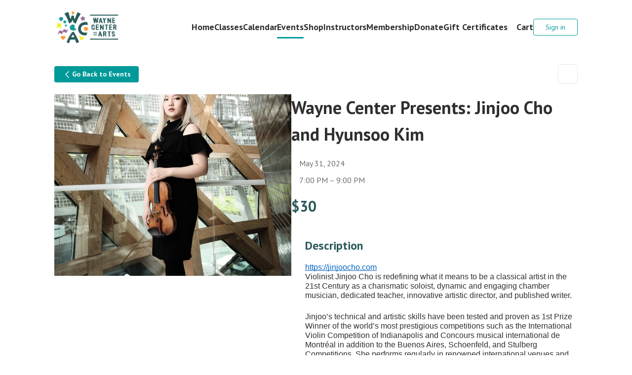

--- FILE ---
content_type: text/html; charset=utf-8
request_url: https://canvas.wayneartscenter.org/events/7
body_size: 430
content:
<!DOCTYPE html>
<html lang="en">
<script src="https://www.google.com/recaptcha/api.js?render=6Lfqs9kpAAAAAH5uMUe1cPkA50abCQhhdWmHGc03"></script>
  <head>
    <!-- TRACKING CODE -->
    <meta charset="UTF-8" />
    <link rel="icon" href="/sites/wayne/favicon.ico" />
    <meta name="viewport" content="width=device-width, initial-scale=1.0" />
    <title>Wayne Center for the Arts</title>
    <script type="module" crossorigin src="/assets/index.f24cabeb.js"></script>
    <link rel="stylesheet" href="/assets/index.3e795f0d.css">
  </head>
  <body>
    <!-- BODY TRACKING CODE -->
    <div id="app"></div>
    
  </body>
</html>


--- FILE ---
content_type: text/html; charset=utf-8
request_url: https://www.google.com/recaptcha/api2/anchor?ar=1&k=6Lfqs9kpAAAAAH5uMUe1cPkA50abCQhhdWmHGc03&co=aHR0cHM6Ly9jYW52YXMud2F5bmVhcnRzY2VudGVyLm9yZzo0NDM.&hl=en&v=PoyoqOPhxBO7pBk68S4YbpHZ&size=invisible&anchor-ms=20000&execute-ms=30000&cb=8hysawudjbqx
body_size: 48557
content:
<!DOCTYPE HTML><html dir="ltr" lang="en"><head><meta http-equiv="Content-Type" content="text/html; charset=UTF-8">
<meta http-equiv="X-UA-Compatible" content="IE=edge">
<title>reCAPTCHA</title>
<style type="text/css">
/* cyrillic-ext */
@font-face {
  font-family: 'Roboto';
  font-style: normal;
  font-weight: 400;
  font-stretch: 100%;
  src: url(//fonts.gstatic.com/s/roboto/v48/KFO7CnqEu92Fr1ME7kSn66aGLdTylUAMa3GUBHMdazTgWw.woff2) format('woff2');
  unicode-range: U+0460-052F, U+1C80-1C8A, U+20B4, U+2DE0-2DFF, U+A640-A69F, U+FE2E-FE2F;
}
/* cyrillic */
@font-face {
  font-family: 'Roboto';
  font-style: normal;
  font-weight: 400;
  font-stretch: 100%;
  src: url(//fonts.gstatic.com/s/roboto/v48/KFO7CnqEu92Fr1ME7kSn66aGLdTylUAMa3iUBHMdazTgWw.woff2) format('woff2');
  unicode-range: U+0301, U+0400-045F, U+0490-0491, U+04B0-04B1, U+2116;
}
/* greek-ext */
@font-face {
  font-family: 'Roboto';
  font-style: normal;
  font-weight: 400;
  font-stretch: 100%;
  src: url(//fonts.gstatic.com/s/roboto/v48/KFO7CnqEu92Fr1ME7kSn66aGLdTylUAMa3CUBHMdazTgWw.woff2) format('woff2');
  unicode-range: U+1F00-1FFF;
}
/* greek */
@font-face {
  font-family: 'Roboto';
  font-style: normal;
  font-weight: 400;
  font-stretch: 100%;
  src: url(//fonts.gstatic.com/s/roboto/v48/KFO7CnqEu92Fr1ME7kSn66aGLdTylUAMa3-UBHMdazTgWw.woff2) format('woff2');
  unicode-range: U+0370-0377, U+037A-037F, U+0384-038A, U+038C, U+038E-03A1, U+03A3-03FF;
}
/* math */
@font-face {
  font-family: 'Roboto';
  font-style: normal;
  font-weight: 400;
  font-stretch: 100%;
  src: url(//fonts.gstatic.com/s/roboto/v48/KFO7CnqEu92Fr1ME7kSn66aGLdTylUAMawCUBHMdazTgWw.woff2) format('woff2');
  unicode-range: U+0302-0303, U+0305, U+0307-0308, U+0310, U+0312, U+0315, U+031A, U+0326-0327, U+032C, U+032F-0330, U+0332-0333, U+0338, U+033A, U+0346, U+034D, U+0391-03A1, U+03A3-03A9, U+03B1-03C9, U+03D1, U+03D5-03D6, U+03F0-03F1, U+03F4-03F5, U+2016-2017, U+2034-2038, U+203C, U+2040, U+2043, U+2047, U+2050, U+2057, U+205F, U+2070-2071, U+2074-208E, U+2090-209C, U+20D0-20DC, U+20E1, U+20E5-20EF, U+2100-2112, U+2114-2115, U+2117-2121, U+2123-214F, U+2190, U+2192, U+2194-21AE, U+21B0-21E5, U+21F1-21F2, U+21F4-2211, U+2213-2214, U+2216-22FF, U+2308-230B, U+2310, U+2319, U+231C-2321, U+2336-237A, U+237C, U+2395, U+239B-23B7, U+23D0, U+23DC-23E1, U+2474-2475, U+25AF, U+25B3, U+25B7, U+25BD, U+25C1, U+25CA, U+25CC, U+25FB, U+266D-266F, U+27C0-27FF, U+2900-2AFF, U+2B0E-2B11, U+2B30-2B4C, U+2BFE, U+3030, U+FF5B, U+FF5D, U+1D400-1D7FF, U+1EE00-1EEFF;
}
/* symbols */
@font-face {
  font-family: 'Roboto';
  font-style: normal;
  font-weight: 400;
  font-stretch: 100%;
  src: url(//fonts.gstatic.com/s/roboto/v48/KFO7CnqEu92Fr1ME7kSn66aGLdTylUAMaxKUBHMdazTgWw.woff2) format('woff2');
  unicode-range: U+0001-000C, U+000E-001F, U+007F-009F, U+20DD-20E0, U+20E2-20E4, U+2150-218F, U+2190, U+2192, U+2194-2199, U+21AF, U+21E6-21F0, U+21F3, U+2218-2219, U+2299, U+22C4-22C6, U+2300-243F, U+2440-244A, U+2460-24FF, U+25A0-27BF, U+2800-28FF, U+2921-2922, U+2981, U+29BF, U+29EB, U+2B00-2BFF, U+4DC0-4DFF, U+FFF9-FFFB, U+10140-1018E, U+10190-1019C, U+101A0, U+101D0-101FD, U+102E0-102FB, U+10E60-10E7E, U+1D2C0-1D2D3, U+1D2E0-1D37F, U+1F000-1F0FF, U+1F100-1F1AD, U+1F1E6-1F1FF, U+1F30D-1F30F, U+1F315, U+1F31C, U+1F31E, U+1F320-1F32C, U+1F336, U+1F378, U+1F37D, U+1F382, U+1F393-1F39F, U+1F3A7-1F3A8, U+1F3AC-1F3AF, U+1F3C2, U+1F3C4-1F3C6, U+1F3CA-1F3CE, U+1F3D4-1F3E0, U+1F3ED, U+1F3F1-1F3F3, U+1F3F5-1F3F7, U+1F408, U+1F415, U+1F41F, U+1F426, U+1F43F, U+1F441-1F442, U+1F444, U+1F446-1F449, U+1F44C-1F44E, U+1F453, U+1F46A, U+1F47D, U+1F4A3, U+1F4B0, U+1F4B3, U+1F4B9, U+1F4BB, U+1F4BF, U+1F4C8-1F4CB, U+1F4D6, U+1F4DA, U+1F4DF, U+1F4E3-1F4E6, U+1F4EA-1F4ED, U+1F4F7, U+1F4F9-1F4FB, U+1F4FD-1F4FE, U+1F503, U+1F507-1F50B, U+1F50D, U+1F512-1F513, U+1F53E-1F54A, U+1F54F-1F5FA, U+1F610, U+1F650-1F67F, U+1F687, U+1F68D, U+1F691, U+1F694, U+1F698, U+1F6AD, U+1F6B2, U+1F6B9-1F6BA, U+1F6BC, U+1F6C6-1F6CF, U+1F6D3-1F6D7, U+1F6E0-1F6EA, U+1F6F0-1F6F3, U+1F6F7-1F6FC, U+1F700-1F7FF, U+1F800-1F80B, U+1F810-1F847, U+1F850-1F859, U+1F860-1F887, U+1F890-1F8AD, U+1F8B0-1F8BB, U+1F8C0-1F8C1, U+1F900-1F90B, U+1F93B, U+1F946, U+1F984, U+1F996, U+1F9E9, U+1FA00-1FA6F, U+1FA70-1FA7C, U+1FA80-1FA89, U+1FA8F-1FAC6, U+1FACE-1FADC, U+1FADF-1FAE9, U+1FAF0-1FAF8, U+1FB00-1FBFF;
}
/* vietnamese */
@font-face {
  font-family: 'Roboto';
  font-style: normal;
  font-weight: 400;
  font-stretch: 100%;
  src: url(//fonts.gstatic.com/s/roboto/v48/KFO7CnqEu92Fr1ME7kSn66aGLdTylUAMa3OUBHMdazTgWw.woff2) format('woff2');
  unicode-range: U+0102-0103, U+0110-0111, U+0128-0129, U+0168-0169, U+01A0-01A1, U+01AF-01B0, U+0300-0301, U+0303-0304, U+0308-0309, U+0323, U+0329, U+1EA0-1EF9, U+20AB;
}
/* latin-ext */
@font-face {
  font-family: 'Roboto';
  font-style: normal;
  font-weight: 400;
  font-stretch: 100%;
  src: url(//fonts.gstatic.com/s/roboto/v48/KFO7CnqEu92Fr1ME7kSn66aGLdTylUAMa3KUBHMdazTgWw.woff2) format('woff2');
  unicode-range: U+0100-02BA, U+02BD-02C5, U+02C7-02CC, U+02CE-02D7, U+02DD-02FF, U+0304, U+0308, U+0329, U+1D00-1DBF, U+1E00-1E9F, U+1EF2-1EFF, U+2020, U+20A0-20AB, U+20AD-20C0, U+2113, U+2C60-2C7F, U+A720-A7FF;
}
/* latin */
@font-face {
  font-family: 'Roboto';
  font-style: normal;
  font-weight: 400;
  font-stretch: 100%;
  src: url(//fonts.gstatic.com/s/roboto/v48/KFO7CnqEu92Fr1ME7kSn66aGLdTylUAMa3yUBHMdazQ.woff2) format('woff2');
  unicode-range: U+0000-00FF, U+0131, U+0152-0153, U+02BB-02BC, U+02C6, U+02DA, U+02DC, U+0304, U+0308, U+0329, U+2000-206F, U+20AC, U+2122, U+2191, U+2193, U+2212, U+2215, U+FEFF, U+FFFD;
}
/* cyrillic-ext */
@font-face {
  font-family: 'Roboto';
  font-style: normal;
  font-weight: 500;
  font-stretch: 100%;
  src: url(//fonts.gstatic.com/s/roboto/v48/KFO7CnqEu92Fr1ME7kSn66aGLdTylUAMa3GUBHMdazTgWw.woff2) format('woff2');
  unicode-range: U+0460-052F, U+1C80-1C8A, U+20B4, U+2DE0-2DFF, U+A640-A69F, U+FE2E-FE2F;
}
/* cyrillic */
@font-face {
  font-family: 'Roboto';
  font-style: normal;
  font-weight: 500;
  font-stretch: 100%;
  src: url(//fonts.gstatic.com/s/roboto/v48/KFO7CnqEu92Fr1ME7kSn66aGLdTylUAMa3iUBHMdazTgWw.woff2) format('woff2');
  unicode-range: U+0301, U+0400-045F, U+0490-0491, U+04B0-04B1, U+2116;
}
/* greek-ext */
@font-face {
  font-family: 'Roboto';
  font-style: normal;
  font-weight: 500;
  font-stretch: 100%;
  src: url(//fonts.gstatic.com/s/roboto/v48/KFO7CnqEu92Fr1ME7kSn66aGLdTylUAMa3CUBHMdazTgWw.woff2) format('woff2');
  unicode-range: U+1F00-1FFF;
}
/* greek */
@font-face {
  font-family: 'Roboto';
  font-style: normal;
  font-weight: 500;
  font-stretch: 100%;
  src: url(//fonts.gstatic.com/s/roboto/v48/KFO7CnqEu92Fr1ME7kSn66aGLdTylUAMa3-UBHMdazTgWw.woff2) format('woff2');
  unicode-range: U+0370-0377, U+037A-037F, U+0384-038A, U+038C, U+038E-03A1, U+03A3-03FF;
}
/* math */
@font-face {
  font-family: 'Roboto';
  font-style: normal;
  font-weight: 500;
  font-stretch: 100%;
  src: url(//fonts.gstatic.com/s/roboto/v48/KFO7CnqEu92Fr1ME7kSn66aGLdTylUAMawCUBHMdazTgWw.woff2) format('woff2');
  unicode-range: U+0302-0303, U+0305, U+0307-0308, U+0310, U+0312, U+0315, U+031A, U+0326-0327, U+032C, U+032F-0330, U+0332-0333, U+0338, U+033A, U+0346, U+034D, U+0391-03A1, U+03A3-03A9, U+03B1-03C9, U+03D1, U+03D5-03D6, U+03F0-03F1, U+03F4-03F5, U+2016-2017, U+2034-2038, U+203C, U+2040, U+2043, U+2047, U+2050, U+2057, U+205F, U+2070-2071, U+2074-208E, U+2090-209C, U+20D0-20DC, U+20E1, U+20E5-20EF, U+2100-2112, U+2114-2115, U+2117-2121, U+2123-214F, U+2190, U+2192, U+2194-21AE, U+21B0-21E5, U+21F1-21F2, U+21F4-2211, U+2213-2214, U+2216-22FF, U+2308-230B, U+2310, U+2319, U+231C-2321, U+2336-237A, U+237C, U+2395, U+239B-23B7, U+23D0, U+23DC-23E1, U+2474-2475, U+25AF, U+25B3, U+25B7, U+25BD, U+25C1, U+25CA, U+25CC, U+25FB, U+266D-266F, U+27C0-27FF, U+2900-2AFF, U+2B0E-2B11, U+2B30-2B4C, U+2BFE, U+3030, U+FF5B, U+FF5D, U+1D400-1D7FF, U+1EE00-1EEFF;
}
/* symbols */
@font-face {
  font-family: 'Roboto';
  font-style: normal;
  font-weight: 500;
  font-stretch: 100%;
  src: url(//fonts.gstatic.com/s/roboto/v48/KFO7CnqEu92Fr1ME7kSn66aGLdTylUAMaxKUBHMdazTgWw.woff2) format('woff2');
  unicode-range: U+0001-000C, U+000E-001F, U+007F-009F, U+20DD-20E0, U+20E2-20E4, U+2150-218F, U+2190, U+2192, U+2194-2199, U+21AF, U+21E6-21F0, U+21F3, U+2218-2219, U+2299, U+22C4-22C6, U+2300-243F, U+2440-244A, U+2460-24FF, U+25A0-27BF, U+2800-28FF, U+2921-2922, U+2981, U+29BF, U+29EB, U+2B00-2BFF, U+4DC0-4DFF, U+FFF9-FFFB, U+10140-1018E, U+10190-1019C, U+101A0, U+101D0-101FD, U+102E0-102FB, U+10E60-10E7E, U+1D2C0-1D2D3, U+1D2E0-1D37F, U+1F000-1F0FF, U+1F100-1F1AD, U+1F1E6-1F1FF, U+1F30D-1F30F, U+1F315, U+1F31C, U+1F31E, U+1F320-1F32C, U+1F336, U+1F378, U+1F37D, U+1F382, U+1F393-1F39F, U+1F3A7-1F3A8, U+1F3AC-1F3AF, U+1F3C2, U+1F3C4-1F3C6, U+1F3CA-1F3CE, U+1F3D4-1F3E0, U+1F3ED, U+1F3F1-1F3F3, U+1F3F5-1F3F7, U+1F408, U+1F415, U+1F41F, U+1F426, U+1F43F, U+1F441-1F442, U+1F444, U+1F446-1F449, U+1F44C-1F44E, U+1F453, U+1F46A, U+1F47D, U+1F4A3, U+1F4B0, U+1F4B3, U+1F4B9, U+1F4BB, U+1F4BF, U+1F4C8-1F4CB, U+1F4D6, U+1F4DA, U+1F4DF, U+1F4E3-1F4E6, U+1F4EA-1F4ED, U+1F4F7, U+1F4F9-1F4FB, U+1F4FD-1F4FE, U+1F503, U+1F507-1F50B, U+1F50D, U+1F512-1F513, U+1F53E-1F54A, U+1F54F-1F5FA, U+1F610, U+1F650-1F67F, U+1F687, U+1F68D, U+1F691, U+1F694, U+1F698, U+1F6AD, U+1F6B2, U+1F6B9-1F6BA, U+1F6BC, U+1F6C6-1F6CF, U+1F6D3-1F6D7, U+1F6E0-1F6EA, U+1F6F0-1F6F3, U+1F6F7-1F6FC, U+1F700-1F7FF, U+1F800-1F80B, U+1F810-1F847, U+1F850-1F859, U+1F860-1F887, U+1F890-1F8AD, U+1F8B0-1F8BB, U+1F8C0-1F8C1, U+1F900-1F90B, U+1F93B, U+1F946, U+1F984, U+1F996, U+1F9E9, U+1FA00-1FA6F, U+1FA70-1FA7C, U+1FA80-1FA89, U+1FA8F-1FAC6, U+1FACE-1FADC, U+1FADF-1FAE9, U+1FAF0-1FAF8, U+1FB00-1FBFF;
}
/* vietnamese */
@font-face {
  font-family: 'Roboto';
  font-style: normal;
  font-weight: 500;
  font-stretch: 100%;
  src: url(//fonts.gstatic.com/s/roboto/v48/KFO7CnqEu92Fr1ME7kSn66aGLdTylUAMa3OUBHMdazTgWw.woff2) format('woff2');
  unicode-range: U+0102-0103, U+0110-0111, U+0128-0129, U+0168-0169, U+01A0-01A1, U+01AF-01B0, U+0300-0301, U+0303-0304, U+0308-0309, U+0323, U+0329, U+1EA0-1EF9, U+20AB;
}
/* latin-ext */
@font-face {
  font-family: 'Roboto';
  font-style: normal;
  font-weight: 500;
  font-stretch: 100%;
  src: url(//fonts.gstatic.com/s/roboto/v48/KFO7CnqEu92Fr1ME7kSn66aGLdTylUAMa3KUBHMdazTgWw.woff2) format('woff2');
  unicode-range: U+0100-02BA, U+02BD-02C5, U+02C7-02CC, U+02CE-02D7, U+02DD-02FF, U+0304, U+0308, U+0329, U+1D00-1DBF, U+1E00-1E9F, U+1EF2-1EFF, U+2020, U+20A0-20AB, U+20AD-20C0, U+2113, U+2C60-2C7F, U+A720-A7FF;
}
/* latin */
@font-face {
  font-family: 'Roboto';
  font-style: normal;
  font-weight: 500;
  font-stretch: 100%;
  src: url(//fonts.gstatic.com/s/roboto/v48/KFO7CnqEu92Fr1ME7kSn66aGLdTylUAMa3yUBHMdazQ.woff2) format('woff2');
  unicode-range: U+0000-00FF, U+0131, U+0152-0153, U+02BB-02BC, U+02C6, U+02DA, U+02DC, U+0304, U+0308, U+0329, U+2000-206F, U+20AC, U+2122, U+2191, U+2193, U+2212, U+2215, U+FEFF, U+FFFD;
}
/* cyrillic-ext */
@font-face {
  font-family: 'Roboto';
  font-style: normal;
  font-weight: 900;
  font-stretch: 100%;
  src: url(//fonts.gstatic.com/s/roboto/v48/KFO7CnqEu92Fr1ME7kSn66aGLdTylUAMa3GUBHMdazTgWw.woff2) format('woff2');
  unicode-range: U+0460-052F, U+1C80-1C8A, U+20B4, U+2DE0-2DFF, U+A640-A69F, U+FE2E-FE2F;
}
/* cyrillic */
@font-face {
  font-family: 'Roboto';
  font-style: normal;
  font-weight: 900;
  font-stretch: 100%;
  src: url(//fonts.gstatic.com/s/roboto/v48/KFO7CnqEu92Fr1ME7kSn66aGLdTylUAMa3iUBHMdazTgWw.woff2) format('woff2');
  unicode-range: U+0301, U+0400-045F, U+0490-0491, U+04B0-04B1, U+2116;
}
/* greek-ext */
@font-face {
  font-family: 'Roboto';
  font-style: normal;
  font-weight: 900;
  font-stretch: 100%;
  src: url(//fonts.gstatic.com/s/roboto/v48/KFO7CnqEu92Fr1ME7kSn66aGLdTylUAMa3CUBHMdazTgWw.woff2) format('woff2');
  unicode-range: U+1F00-1FFF;
}
/* greek */
@font-face {
  font-family: 'Roboto';
  font-style: normal;
  font-weight: 900;
  font-stretch: 100%;
  src: url(//fonts.gstatic.com/s/roboto/v48/KFO7CnqEu92Fr1ME7kSn66aGLdTylUAMa3-UBHMdazTgWw.woff2) format('woff2');
  unicode-range: U+0370-0377, U+037A-037F, U+0384-038A, U+038C, U+038E-03A1, U+03A3-03FF;
}
/* math */
@font-face {
  font-family: 'Roboto';
  font-style: normal;
  font-weight: 900;
  font-stretch: 100%;
  src: url(//fonts.gstatic.com/s/roboto/v48/KFO7CnqEu92Fr1ME7kSn66aGLdTylUAMawCUBHMdazTgWw.woff2) format('woff2');
  unicode-range: U+0302-0303, U+0305, U+0307-0308, U+0310, U+0312, U+0315, U+031A, U+0326-0327, U+032C, U+032F-0330, U+0332-0333, U+0338, U+033A, U+0346, U+034D, U+0391-03A1, U+03A3-03A9, U+03B1-03C9, U+03D1, U+03D5-03D6, U+03F0-03F1, U+03F4-03F5, U+2016-2017, U+2034-2038, U+203C, U+2040, U+2043, U+2047, U+2050, U+2057, U+205F, U+2070-2071, U+2074-208E, U+2090-209C, U+20D0-20DC, U+20E1, U+20E5-20EF, U+2100-2112, U+2114-2115, U+2117-2121, U+2123-214F, U+2190, U+2192, U+2194-21AE, U+21B0-21E5, U+21F1-21F2, U+21F4-2211, U+2213-2214, U+2216-22FF, U+2308-230B, U+2310, U+2319, U+231C-2321, U+2336-237A, U+237C, U+2395, U+239B-23B7, U+23D0, U+23DC-23E1, U+2474-2475, U+25AF, U+25B3, U+25B7, U+25BD, U+25C1, U+25CA, U+25CC, U+25FB, U+266D-266F, U+27C0-27FF, U+2900-2AFF, U+2B0E-2B11, U+2B30-2B4C, U+2BFE, U+3030, U+FF5B, U+FF5D, U+1D400-1D7FF, U+1EE00-1EEFF;
}
/* symbols */
@font-face {
  font-family: 'Roboto';
  font-style: normal;
  font-weight: 900;
  font-stretch: 100%;
  src: url(//fonts.gstatic.com/s/roboto/v48/KFO7CnqEu92Fr1ME7kSn66aGLdTylUAMaxKUBHMdazTgWw.woff2) format('woff2');
  unicode-range: U+0001-000C, U+000E-001F, U+007F-009F, U+20DD-20E0, U+20E2-20E4, U+2150-218F, U+2190, U+2192, U+2194-2199, U+21AF, U+21E6-21F0, U+21F3, U+2218-2219, U+2299, U+22C4-22C6, U+2300-243F, U+2440-244A, U+2460-24FF, U+25A0-27BF, U+2800-28FF, U+2921-2922, U+2981, U+29BF, U+29EB, U+2B00-2BFF, U+4DC0-4DFF, U+FFF9-FFFB, U+10140-1018E, U+10190-1019C, U+101A0, U+101D0-101FD, U+102E0-102FB, U+10E60-10E7E, U+1D2C0-1D2D3, U+1D2E0-1D37F, U+1F000-1F0FF, U+1F100-1F1AD, U+1F1E6-1F1FF, U+1F30D-1F30F, U+1F315, U+1F31C, U+1F31E, U+1F320-1F32C, U+1F336, U+1F378, U+1F37D, U+1F382, U+1F393-1F39F, U+1F3A7-1F3A8, U+1F3AC-1F3AF, U+1F3C2, U+1F3C4-1F3C6, U+1F3CA-1F3CE, U+1F3D4-1F3E0, U+1F3ED, U+1F3F1-1F3F3, U+1F3F5-1F3F7, U+1F408, U+1F415, U+1F41F, U+1F426, U+1F43F, U+1F441-1F442, U+1F444, U+1F446-1F449, U+1F44C-1F44E, U+1F453, U+1F46A, U+1F47D, U+1F4A3, U+1F4B0, U+1F4B3, U+1F4B9, U+1F4BB, U+1F4BF, U+1F4C8-1F4CB, U+1F4D6, U+1F4DA, U+1F4DF, U+1F4E3-1F4E6, U+1F4EA-1F4ED, U+1F4F7, U+1F4F9-1F4FB, U+1F4FD-1F4FE, U+1F503, U+1F507-1F50B, U+1F50D, U+1F512-1F513, U+1F53E-1F54A, U+1F54F-1F5FA, U+1F610, U+1F650-1F67F, U+1F687, U+1F68D, U+1F691, U+1F694, U+1F698, U+1F6AD, U+1F6B2, U+1F6B9-1F6BA, U+1F6BC, U+1F6C6-1F6CF, U+1F6D3-1F6D7, U+1F6E0-1F6EA, U+1F6F0-1F6F3, U+1F6F7-1F6FC, U+1F700-1F7FF, U+1F800-1F80B, U+1F810-1F847, U+1F850-1F859, U+1F860-1F887, U+1F890-1F8AD, U+1F8B0-1F8BB, U+1F8C0-1F8C1, U+1F900-1F90B, U+1F93B, U+1F946, U+1F984, U+1F996, U+1F9E9, U+1FA00-1FA6F, U+1FA70-1FA7C, U+1FA80-1FA89, U+1FA8F-1FAC6, U+1FACE-1FADC, U+1FADF-1FAE9, U+1FAF0-1FAF8, U+1FB00-1FBFF;
}
/* vietnamese */
@font-face {
  font-family: 'Roboto';
  font-style: normal;
  font-weight: 900;
  font-stretch: 100%;
  src: url(//fonts.gstatic.com/s/roboto/v48/KFO7CnqEu92Fr1ME7kSn66aGLdTylUAMa3OUBHMdazTgWw.woff2) format('woff2');
  unicode-range: U+0102-0103, U+0110-0111, U+0128-0129, U+0168-0169, U+01A0-01A1, U+01AF-01B0, U+0300-0301, U+0303-0304, U+0308-0309, U+0323, U+0329, U+1EA0-1EF9, U+20AB;
}
/* latin-ext */
@font-face {
  font-family: 'Roboto';
  font-style: normal;
  font-weight: 900;
  font-stretch: 100%;
  src: url(//fonts.gstatic.com/s/roboto/v48/KFO7CnqEu92Fr1ME7kSn66aGLdTylUAMa3KUBHMdazTgWw.woff2) format('woff2');
  unicode-range: U+0100-02BA, U+02BD-02C5, U+02C7-02CC, U+02CE-02D7, U+02DD-02FF, U+0304, U+0308, U+0329, U+1D00-1DBF, U+1E00-1E9F, U+1EF2-1EFF, U+2020, U+20A0-20AB, U+20AD-20C0, U+2113, U+2C60-2C7F, U+A720-A7FF;
}
/* latin */
@font-face {
  font-family: 'Roboto';
  font-style: normal;
  font-weight: 900;
  font-stretch: 100%;
  src: url(//fonts.gstatic.com/s/roboto/v48/KFO7CnqEu92Fr1ME7kSn66aGLdTylUAMa3yUBHMdazQ.woff2) format('woff2');
  unicode-range: U+0000-00FF, U+0131, U+0152-0153, U+02BB-02BC, U+02C6, U+02DA, U+02DC, U+0304, U+0308, U+0329, U+2000-206F, U+20AC, U+2122, U+2191, U+2193, U+2212, U+2215, U+FEFF, U+FFFD;
}

</style>
<link rel="stylesheet" type="text/css" href="https://www.gstatic.com/recaptcha/releases/PoyoqOPhxBO7pBk68S4YbpHZ/styles__ltr.css">
<script nonce="jepsbhSJBXjA5sBv9ZGjyQ" type="text/javascript">window['__recaptcha_api'] = 'https://www.google.com/recaptcha/api2/';</script>
<script type="text/javascript" src="https://www.gstatic.com/recaptcha/releases/PoyoqOPhxBO7pBk68S4YbpHZ/recaptcha__en.js" nonce="jepsbhSJBXjA5sBv9ZGjyQ">
      
    </script></head>
<body><div id="rc-anchor-alert" class="rc-anchor-alert"></div>
<input type="hidden" id="recaptcha-token" value="[base64]">
<script type="text/javascript" nonce="jepsbhSJBXjA5sBv9ZGjyQ">
      recaptcha.anchor.Main.init("[\x22ainput\x22,[\x22bgdata\x22,\x22\x22,\[base64]/[base64]/UltIKytdPWE6KGE8MjA0OD9SW0grK109YT4+NnwxOTI6KChhJjY0NTEyKT09NTUyOTYmJnErMTxoLmxlbmd0aCYmKGguY2hhckNvZGVBdChxKzEpJjY0NTEyKT09NTYzMjA/[base64]/MjU1OlI/[base64]/[base64]/[base64]/[base64]/[base64]/[base64]/[base64]/[base64]/[base64]/[base64]\x22,\[base64]\\u003d\x22,\x22V8Ouwp3CrFZ1a8K1wqfCuMOnT8OrfcOBfXTDucK8wqQSw4RHwqxzacO0w59Gw4nCvcKSNMKNL0rCgcKwwozDi8KlV8OZCcOjw54LwpIjXFg5wqHDscOBwpDCqDfDmMOvw4B4w5nDvlXCggZ/EsOhwrXDmBpRM2PCkXYpFsK+CsK6CcKXB0rDtC16wrHCrcOBLlbCr2YdYMOhAcKjwr8TbH3DoAN7wr/[base64]/[base64]/Cn8KnBMOkPsKFw4J5Q0fCtA3ClmJdwqx6A8KYw47DvsKmEcKnSl3Do8OOScOHJMKBFXDCm8Ovw6jCmyzDqQVFwpgoasKWwqoAw6HCosOTCRDCpsOwwoEBOiZEw6EHTA1Aw49ldcOXwrfDscOsa2sPCg7Do8KAw5nDhGLCicOeWsKcAn/DvMKtM1DCuDt2JSVWRcKTwr/DqcKFwq7DsgEcMcKnKWrCiWEywptzwrXCocKqFAVROsKLbsOLdwnDqT/[base64]/ClsKDT8KybDbCkCDDpWnDpsO3KsKcw5MrwoPDmjcswptAwojCjE46w7LDo1/DgMKKw7vDrcKQcMKXRVZGw4/[base64]/CssODIcO7FwjCqcKMw6MLw5QhwqfCg0shwo/CvyvDrMKEwphkBiFXw7QzwrLDrMOCfjTDvynCt8KtRcObVXd2woTDoRnCr2gFRMOUw4xKWMOUflJqwq0qZ8KgUsKafcKdJUAlwo4KwpDDtMO0wpjDvsOlwqJkwq/DrsOWYcOdfcOVBUbCo0HDoGzCkTINwpHDisO2w60KwrDCucKmNsOSw6xew7zCl8Omw5XDssKCw57DjgzCjTfDpXgZGcKALMKHKSVQw5ZJwrxQw7zDvMO8LD/DgGljScK8PFDClDsCDsKbwqLCrsKjw4bCosOSDEDDhMK8w4EcwpLCj1/DqG8kwrzDmFEbwqfCnsK4R8KUw4nDicOHCWk4wrPCpxMnGMOCw44/XsOLw4A8ald1KMOpXcKrVkDCoAJRwqUIw4/CvcK1wq0eD8OYw6XCiMOhwobDiS3DmlNCw4jCpMOewrfCm8OQQsKaw54jEncSVsOyw4zDoTklI0vCr8Khditfw7XDq01zwrJ0FMK5LcKUO8OFT05UNsO5w67Do1cTw50wLsKNwpc/[base64]/[base64]/Ck8O0wpQrVcOAwqfDj8O9D8K7wqEOTErCuFTCng1qw4HCrUJ6TMKDGU3DtSptw4FRW8KWFsKsNcKvWGEDwqw+wrBww7EGw5Frw5zDlSAkeyggPMKgw7hDOsOkwpbDlsOwDMKww5LDjmVYKcOya8O/e27Cijlqwq0ew5bDoEh5dDN0w4/CgUYqwptPPcOsesOXOX8nCRJcwrnCqWBxwpPCgWnCujbDiMK0USrCi11YQMOtw4l2wo0bGMOYSngrS8O2McOYw6JLw7IANhYUUMO7w6bClcOoEcKfJBvCo8KgP8K+wrjDhMOew7wew73DlsOIwqkRPCwQw67DmsODbi/CqMK5G8KwwrkmbsO6cXRZfQbCn8K7SsK+wpzCn8ORQi/[base64]/w6ISw5vCr3DCisKnwojCg8OsFCwcw7oARsKie8KQQcKPbcOqbnrCiB0dwqrDicOEwrHCohZnScKcQEgpBcOyw65hwr5AHmjDriJXw4p0w6XClMK9w6smUcOLwr3Cp8ObK3vCv8Kgwp0Zw44Mwp9DBMK7w5tVw7FJDTvDnRjCk8Kvw5t5wps+w5zCgMKke8KkXx/Dm8OqGcOsfmfClcK+Pi/[base64]/YRzDqMKswoPDmMOOw7PDtMOJW8OEMsK1UsOpWcO1wrRCS8KVdColwofDnm/CqMKyRsOUw64JeMOiYcO4w7xHw4AbwoXChMOJVAvDjQPCux4jwoHCkljCkMO+dMOGwrUaQcK3HQpsw5ELfMOvCyEedUlewqvCiMKuw7rDhlMsRMK/wqdMI2/DtB0QB8O5W8Kjwqpqwrlpw4REwrzDl8KVJ8O2UMKMwr/[base64]/[base64]/[base64]/CtwvDoHoHwrgqwrpfw7BZw4TDjcO3w4TDosK/[base64]/DmsOEc8OYwqHDucOAw7ZuGBPCisOaEcO1wpDCtsOrOcK6aHJZfxDDvsOwEcKsPVczw5B6w5HDtjgew5HDj8O0wpk/w4AweFUbJCJmwqphw4rCr1YTacKzw6/DpwYKOiLDrg9RSsKscsOLWRfDoMO0wroYB8KlLildw4Ubw7PDuMOOFxvDmEvDpMKBR042w5LCt8K7w67Cl8OuwpvCsCEDwrLCiTnCjsOOPFZ+QysgwozCmcOnw4zCmMKvwosfRwBgV0BVwoXDik7Dtk3CocO/w5XDvcK4T3TDlEfCs8Oiw7/DoMKswrElMz/CpDI3NzvClsOxADjCrVbCr8KCwoDCrktgUipTwrvCsiLCsz5yHnJVw7HDtjVBWT1lDsOfScOMBCDDtcK7RcOdw4MMSkY/wrzCicOxAcKdFwEwGsOXw5zCkBfCvl88wrjDmcO0wpjCrMOgw7XCuMKMwosbw7LCs8KwCMK5wofClTNbwqUNX17Co8KUw6/Dt8KpGcOcTQrDo8OeChrDqHTDo8KQw6VxJcKFw5nDu1jCtMOYbQtMScOJacO7w7DDhcKtwopLwpbDvl9Hw4TDoMKew6JnLMOEV8KvTl/CkMO7IsKgwq8gK3x6ccKhw7gbwo9aA8OBN8O9w4/DgDvCm8O9UMOjN1jCssOre8Kna8Olw50Nw4zClsKDaEsVVcO1ND0lw6k9w5N3YXUzI8OhEBVQe8OQICjDjC3ClcKtw6x5w6jCjcKEw4DCnMKKeWxwwolGasKLGzPDh8K1wp1weB1HwonCox7DqSkSJMOtwrNXwoF/[base64]/DosK3wpnCqcOZO8KUwq/CqsKqwq1Ew6p5dwMqE1EfcMOxcS/Di8K+UMKNw6lmUiYrwoZ+IsKmAMOId8K3w7kuwoIsPcOswps4DMKMwoF5w7RVT8O0U8OKHsO9C0dzwr7Cs3HDqMKCwrzCm8KCUcKyaWIVHnkzbh5/wq4ZTlXDpMKrwqZWe0YCw6ZofWPCp8ODwp/CnjDDtMK9d8OcM8OGwpI6ZcKXXGM+NVtjTGzDhCzDo8K/ZMKWw4bCqsKAcy3CosKsYwfDs8KeCQohRsKYRsO8woXDkXTDgMK8w4XDnsOmw5HDg3VYNjkAwpY3VAvDk8K6w6Yvw4sow7wZwrXDscKHJz4/w45Nw7LCp0zDhcOcFsOLI8O/wrrDu8K1MFhkw5RMTGAwX8K5w5PCtVXDtcKUw7R9T8KJAUAbw7zCoAPDvG7DtDnClMOvwrAyXcOCwr/DqcKVQcKjw7pew6zCmTPDocO2eMOrwo4Mwp0ZTXlJw4HCkMOQcl5hw6Zkw5PCoXVJw68BFRoow5YCw7bDl8KYFx4oSSDDl8OewrFJecKiwpvDgMO0A8OhR8OMC8OpHQvCncK/wpzDlMKwDBxRfGLCnXdowpbCqwzCtsOcEcOAEsK/dXpJKMKSwqnDi8K7w4l+IMOGUsKbZsKjDMKjwqpcwohRw6nDjGIKwoPDglRpwq/Cjh9pw7TDkkJUWFx0QMKYw74rHMKmO8OPTcOAJcOYZGk1wqRhCh/DocO/wrbDk07Dp1c2w54DKcOnDMK/wobDmTRNcsOSw6DCjmJ1w7XChMK1wppiw5rDlsK6Mg3DicOpaXZ/w7zCn8KCwoknwo0rw4PDgAJQwqvDpXZ4w4zCvsO7O8K4wqYNcMK/wqt8w48rw4XDvsOHw5QoAMOKw6XCuMKLw5B1w7jCicO7w5vCk1nCqSArNz3DgwJqVyl6D8Oif8Okw5Q3woJww7rDlQpAw4knwo/ClRTCmMOKwrDDsMOvE8Oww4NXwq9qKktkGcKiw6E2w7HDjsOVwprCo3DDvsOZEWQHVMKCdhJYBh04UgfCrjoTw6LClGYUCcK/EsOXw5vCgFLCu1xiwogwScOuCS9Twp1+BHrCjcKCw6ZSwrlbVnHDs3gocMKSw4xlJ8OoNVXCkMKLwoDDrQfDpMOCwp1xw5RvRcOvVsKTw4/DlsKOahrCmsO7w47ClsOvaCnCs1rDlQBzwpgDwoLCqMO/RUvDuXfClcObKjfCpMKNwpN/AMOfw4oHw6MoGQgDWMKVJUjCl8OTw4xew5/CjcKyw7IlXw3DgVLClS5cw4NlwrAAPCgfw79pJAPChA5Rw7zDmsKUDx1awqM5w6tswqvCrxbDnSDCo8O+w5/DoMKuEAlmS8K/wrTDhinDmzU/IMO0N8Kyw44iKsOOwrXCt8KiwpTDnsOvQQ17ZDfDrATCtMOwwqvCmi4Zw4DCicOjGnXCgMKlXMO3PcKPwpTDmTLCrwZibm3ChWgZw43CjyxmfcKxFsK7cn/Dj0TDlHoVSsOcDcOjwo/Cu2Esw4PCqcKlw5puKC/DrExIBxzDuBpjwozDlDzCrm/Cq21+wpc3wqPCvlANJg0aX8KUEFYnQsOwwpMtwrggw4kIw4E4bgvDsjx4PMKcfcKMw6DDrMKWw4LCsBcBVMO3w40ZV8OfKnA1RAsBwoYDwp90wprDvMKUE8KDw7fDnsO+QDpTAnHDpsO8wrwRwqp/w6bCnmTCjsKpwrQnw6bCgSHDkcKfHx8dL27DhcOwcXURw7HDuxfCnsOHw7VTM0MQwrU6KMO+GsOyw6sowpw5GcKvw7zCnMOOP8Kewol0PWDDlChaJ8KgJAfCoHk1wr7DlUkhw4B2Y8K5Z3rCpwDCrsOvPGnCpnInw4kQdcKXDcK/WmI+QHDCo3fCksK9QXTDgG3Dg2V9BcKRw4sAw6PCsMKPH3d4XHUVNcODw5zDmMO5wobDtnp9w6ZjTWzCk8KILVTDg8KrwoskIMK+wp7CiQYuccKANGzDtATCtcKbZDBrw5FCEnTDuCQowoTDvyzCiB1Aw6B7wqvDnmE1VMO8f8K/w5Yhwqwgw5A0w4TDvsOTwpvCjmDCgMORYiLDosOKHsK2cW/[base64]/ImtCU37DpVDCgsO5JwrDlsKRwroOZsKbw7rDlcOjw6/Cm8K+wrfCuG/CmVjCpcOlc1zCoMOCfwbDmsO5wqvCszPDg8KSQxPCksKmPMKpw5XCghvDqFhZw7YgAGzCn8KVE8KtKMKsV8OkDcKuw4UWBEPCqRXCnsKeQMK0wqvDt1fCtTYmwr7CncOBw4TCicKKFBHCr8OBw4spBj/Co8K+PWN1DlPDp8KfHB1JNcKMJsKNRcK7w47CkcOFZ8ODdcOywqAEUA3Cs8Ojwq7DlsOEw69aw4LCihlyesOfHTrDm8OkDhcIwokJwrkLMMO/w6x7w6VwwpHDnR/DmsOhAsKkwqd0w6NBw5/[base64]/CgCoPbMOIw5HCsAPCoMKzDThBwp1fwoxDwrBxDAYiwqtbwp7DqTFZHcKSW8KVwpxnaEY6B1vCjgU8wo3DuX/DhsKqaEfDicOHI8Okw5rDmMOvH8OKJcONHyPCicOuMXNXw5UgV8KPMsOpwrTDoTUMF03DihIHw5FZwrs8TjgdIsKYWcKkwooNw6Mpw5xVc8KHwq4yw7ZEe8K/[base64]/b2/[base64]/wqLCj8Oww67CrVzDiCTDocOlwqhdw73CvwJMwpbDuA/DrMK/w5/DnVtdwrcFw7xlw4zDm0XDuErDjFvDpsKrJw/DtcKDwpLDrlcHwp8gLcKPwrNRPcKuQMOTw7/CvMOiLiPDhsKaw5gIw5J8w4bCgAZeej3DlcOYw63DnDlDVsOAwq/DicKBaw/[base64]/[base64]/[base64]/[base64]/DkMOZNEJgw6oiZn5uQMKsw7HCoWR8b8OJw4zCmsKzwp3DlDPCmMO7w53DgsOwR8OMwpjDocOibsKhwrvDs8OTw5IbW8OBwrcUwpTDlSkbwqgCw7lPwoY/SVLCgwRVw7IgU8OPcMOZTMKKw604DMKCRMO1w7LCg8OcXcKnw4DCnysaTg/[base64]/DqMOXwqkURVLDiMKgfXRyHU3Cv8KRw5dNwrN0FsOXZGfCjG87TsKkw6TDjkFjImEKw7fCvD9TwqcLw5vCtEbDmXdlHMOEel7Ch8K3wp0qfS3DlgDCsjpKwr7CoMKca8KVwp1/w6jCtMO1RGQmRMOUwrfCkcO6X8O3SmXDj1s3MsKGw7/CtWFYw7R8w6Qze07CkMOoQjPCv1VeQcKOw4omV2LCjXvDvsOjw4fDpBvCnMKGw6Ruw7/[base64]/Dg8OCwpLCogRTOcOETcKqw6rDlmDDncKkwpHDlMOGXcKvw5PDpsK2w67DsUoPH8K3QsO1AQUYZ8OiWgHDqjzDl8KMWcKZXsKQwr/Cj8K9JBvClMKnwoPCnj5Bwq3CkkAsbsO/QD9HwpjDswXDn8Kaw7jCpMOsw7sbMcKBwpPCicKoGcOIwo4lwqPDpMKYwpzCg8KFOzcCw6NBXHXDul7CnnrCohnDs0zDl8OYRV5Qw77DtnrDh18oTArCn8O9N8OCwqHCrcKgCMOXw7XDh8O6w5dPUGETYnEfDywLw5/DqcO6wrLDn2oveFQXwojDhjdqTMOoendgYMOQNk47ShXCr8OZwoA3BWjDhGDDu33CmMOeBsOlwrgfJ8O1w4LCqDzCg1/Cg37DksKeHVYbwrBnwoTCv3vDlTolw5BPKHUkdcKMcMObw5XCuMOFJ1vDkcKVd8O2wrIzZsK/w5ERw6DDuTkBaMKnfhRLScOqwqhcw53CmAfCilIrIXnDt8K+woEqwrXChnzCrcKLwqFew4pUJjDCjhJtwpXCjMKoFMKgw4Btw4gVXMOXZjQEw7zCgSbDk8KJw5x7fkl2SG/CpSXCkSQqw67CnAHCkMKXY3/[base64]/wq8RdsOWw7HCjcOyL8KyVAbCicO/GgDDhcK/[base64]/[base64]/CgMKZwqLCnVvDiVcefVsmAcKPJMKWVsOWesKEwqI/w595w7NVVsOvw7MMFcOcdjAPBsOZw4kVw5zCqlcQCS9Ow61QworCpCh2w5vDp8OWYjMdHcKUJlLCtDzClcKVW8K3ABfDmUHCncOKbcKrwr8UwqbCnsOVdxPDtcObCGhowq1vSyvDvU/[base64]/Cl8KawroETFciITVEw4YRecKoPWJ6Mk4dNsO9cMK0w48xZDvDpkRCw4s/wrgDw7TDiE3DpsO9U3FuBMO+NwZXE2TDl3lOKcK8w4UvacKyQkXCpyIuMiHDjsO9wojDrsK6w5nDj0LDj8KeIGnCrcOfw7TDj8K4w4cDLUEDw7BrCsKzwrB9w4seJ8OBLhrCpcKRw5XDg8OvwqXDrgphw6IMYsO/w5XDmAPDk8ObK8Ozw6ljw4sOw4N9wrACTlDDjBU2w7kTMsOPw4BvYcKSfsKdbTlZwoLCqz/DhnTDmV7DlUnCoVfDtlMGUz/CoHXDrERFSMKpwp8MwpcpwoU/[base64]/woASw43Dp35IO8OvwrTCoDjDqRMUwoPDmcK9w5XCv8Ovw5U6c8O/XW80TsOJaVNHZQ1jwpbDsyFkw7NRwqdkwpPDgzxkw4HDvys3wp8sw5t/RwfDrcKEwp1Vw5FWFx5Gw6FHw7TDmMK9JQxtCHPDqnvCh8KQwojDiikRw583w5nDrxTDs8Kew4/CgWFqw4xdw4IAacO9wp3DkxTDrF8Zf0VMwpTCjBjDmgHCtwxPwq/CuzTCnVoqw5EDw7rDpFrCmMKHbsKRwrvDr8Ozw6A8TCd7w505NMKbwpjCi0PCm8KUw484wrvCoMK0w63CgQlnwpbCjARqIcOLFTlmw63Dq8OLwrbDtx0FbsO5LsOfw4MPTMOIbXwAwoV/RcOFw5cMwoFAw5PDtXB7w7HDt8Kew7zCp8O2AEcmJMO/JTDCrU/CgSsdwrHCrcKCw7XDonrDj8OheD7DvcKBwqvCmMOfQi7CqnXCt11CwqXDo8O7DsK0WMOBw6tYwpTDn8K2wqlVw6bCscOaw5LCpxDDh1VKbMO5wqwqBk3Dk8KXw43Cm8K3wrTCm23DssO9w7bDrBrCuMKtw6/CocKkw4BxDRwTJsOBwrIxwrlWC8OQJxs1AMKpIyzDv8K2K8Kpw6LCmzjDojl8XGlTwp3DlTMjQUjCtsKIDSPDjMOpw4lxf1HCqT3Dn8OWw50Bw4TDicOkZQvDq8O9w6AqXcKSwq/DtMKXMgEDdHrDh28sw4pXPcKWNcOtwrwMw50Yw7/CmMOFUsKow6RZw5XCm8KbwpsIw73CuVXDqcORDVdYwr/[base64]/Dq8KQKUV4E8OuaQZ5wpHDnMOXa1VVw4BbSnkMw6M3WFHDlMORw6IHZMO8woXCv8KBUlXCvsKmw7DDvQ3Dg8O4w4Yzw5s7C0vCv8KdCsOHWwjCj8KQNGLCjMOlwrt2VigXw6koSn92acOiwpd/woTCu8Kew7pwDw3Cqks7wqN8w7wJw4klw4AZw4rCrMOtw7sPQcKCGQLDisKqwr5CwqzDrFbDpsOMw5ckN2hvw4HDtcK4w5xtKBtSw6vCrSjCpsOvWsKuw77Ci39awol8w5AnwrjDo8Onw7EBNA/DrG/Diw3CkcKeX8KhwoULwrzDmMOUJBzCpG3Cm0jCq3fClMOfccONX8K+c1nDgsKiw4rChsKKDcKuw6HCpsOhf8K4QcK1L8OXwphtZsOkRcOHw7HCkMKGwrI3wqpGwqcFw5wfwq/[base64]/Y8O8UMOVAsK/[base64]/NcKYw7ZzwrLCtMKEacKoPhXCuXHDvxjDsDwAIcKwJi/ChMKpw5JLwqZIM8KWw7HDvmrDqsO9dRjCqiclVcKcb8OPEFrCrSfComDDplFAVsK3woDCtCUUEWNgWxB8RFJmw5IhNCLDnnTDl8K2w7bClkxCbFDDiV09LlnCvsOJw4w5YMKhS1I/wpxUKV0iw4PDssO+wr/CgAMIwrJ4fiwfwphaw6LCnBpywr5Lf8KJwoXCo8OQw4IZw7YNBMKdwrPDpcKDIMO7w4TDn27DhSnCq8O7w4zDj0wwbCxkwrjCjT3DicKsUBLCogcQw7DDhVnDvx8Gw4QKwpXCg8OHw4V3wozCllLDt8OnwpxhES80w682BcKQw6jCt0jDgUrCtUTCvsO/w7IlwojDncKZwpDCuTtLRsO1woLDgMKFwqQDamTDqMO1w7s9B8Kgw6vCpMOkw6LCqcKCw6jDmA7Dp8Knwo5rw4h5w5oWJ8OLUMKEwod4N8Odw6bCq8Ouw487bxk5UAfDqA/ClBfDjUPCmA5XfcKGVcKNNsKafnBmw4U4e2DCk3rDgMOLGMKtwqvCpmZ/[base64]/MjgEw69cw67DsDPCssKIw7k7w5/[base64]/wr5vw6fDqF/DpcKWPWrClsKNw4TDm8ODAsKxwrwsw6kGa1ZgFitxQD7ClFAgwr57wrLCk8K9w6/CvcK4HcOqwpUkUsKMZMOgw5zCrmI7AzrCknbCmmDDo8K7w5rDpsK9w4pNw4gxJkfDlBHDpQjCmh3DosKcw5RyCMKvw5dhYsKvBsOGLMOkw7LCj8KWw4BXwrdpw5jDgjQ/[base64]/[base64]/[base64]/CpcKtw7MNw5Isw6/CjMO6w5VWH0AQbMKxw6hdE8OYwoQxwqZGwpEJAcKmQV/[base64]/Vk3CnRnDhxs9w7F5KybCvD8xwrhJw75JGMKCYk5vw64tO8OLOVkCwqxPw7HCtmIpw6YWw5JLw5rDpCMCHyNLNcK3QsK/NcKoXXQDRsOHwpDCnMOVw6MTD8KSP8KVw7jDksOkOcOew5vDl2B6AsKTYWszA8KiwoprOErDl8KCwpt/VUVOwqlMT8Ofwq1CfsO/wqzDsXgJSmoJw6obwr8NG0szXsOSUMKAJRzDq8OBwpDCi2gOBsOVDWBJwqTDiMKub8KqcMKIw5pVwpbCljcmwoUBI1vCv2klw78JBjnCtcOVRWh4PFbDrcK9Xx/CjDfDjUBneiJqwqTDt03DtXNJw7bDkkIFwr1Yw6AUKsK0woFvJ3fCusKhw41ZXBkzbMOkw7XDlUERFB3DugzCkMOswopZw4fDnR/[base64]/Dr8OzTsOUw5XCpmoNw7nCrMKSUSbCn05Mw5EfGsOafcO7QBdJJMK1w4LDk8OtOx5HRhIxwqXCkQfCjHrDk8OGajsnLsKQPcOxwolJAsO7w67DqAjDjVLCkHTClx9uwpdOMXhQw5zDt8KDbjnDssKxw7bClEZIwrp9w6PDhQnCpsKuC8Kmwq3Dm8KZw7/CkWDCgMOIwr9pKWnDvcKewpHDuAJXwpZnIwLDogFAdsOCw67DoV16w4p4OF3Dk8Ozdn5QdmAgw7XClsOsY2zDiANEwr0Cw5XCk8O/Q8KsasK4w4pVwq9gF8KmwpLCkcKkVQDCrlDDqiEJwqnChw5lFsKmaDlVJERrwrnCu8KNBTRcRjPCtMKswqoMw6nDncOBY8O9bsKSw6bCtER/BVHDgzY0wpNsw4fClMOABS1/worDgEJVwqLDssK9L8O3Q8KJeCdswrTDrx/[base64]/CumYLa2nCtHTChEvCu8OaQg/[base64]/C3jCkDsUw7FvUnfCosOww5ITwqrDvsK9X1tYwqBgKgJtwpYBJsO6woQ0f8O6wqjCg3tEwqPDq8OTw703UxlDGsKaXAs/w4JoMMORworCn8KQw5I8wpLDq1Vqwr10wpN4fTQ5Y8OrBFHCvgnDg8KNwoYEw4dHwo5HRlElHsKFfV7CmMKjVMKqAl9Iaw3DvENewpXDq1VwFsKrw7k/wo1Ww64xwoFqQ0BELcKqV8Kjw6RBwr5jw5jDgMKRMsKzwrBuKi4OaMKdwoVdFQAWLh19wrDCm8OSDcKQO8ODDRzCpDHCo8OhA8KNLFx+w7HCqMOVRcO6w4cFPcKFK23Ct8OGw5bCrmnCvRNnw4rCocOrw5snSkJuHMKwLS7CkwfCnFE0wrvDtsODw5PDlhfDvy5/JjZIWsKWwowiH8Kewr1cwpIMAcKPwojDjsOuw5ovw4TCrjlQFDvDs8O9w6R1CsK8w5zDtMKww7bChDYfwotAajc+elgnw6xWwqdEw7pCFMKAMcO9wr/DiBtBeMOCwpjDsMODFAJkw6HCmA3DjlPCr0LCssKZYVVzHcONF8O2w4IawqHCnnLChMK7w4TCjsKOwo4sZWoZQcOza37Ci8O5I3sFwqQCw7LDicOjw6TDpMO7wqXCp2pLw6PCh8OnwrECwr/DgjZPwrzDv8Kww7htwpNUIcOMBsOuw4HDpkV2aTRlwrbDssKZwp7ClH3Dtk7DpQTCqnjCmTTDmVkKwponWCPChcKtw5rCrMKOwpd7AxnDgsKBw43DlUtTOMKuwp/[base64]/[base64]/OcKpwqLDo3HDmi7Du8Knw7/CpRA3w5nCvDJHM8KCwqvDgi/DmABqw4/Cl1kcwqDCnMKhYMONbcKww7zCjEIlKSvDo356wrRvXQzCnxIyw7PCtsKkREcowoNJwpZiwrhFw5I8P8Oje8OFwrcnwoIiXHTDtGAhBcOBwo/[base64]/DpcK9d2Rnw7XCrSTCvMOdwqfDkGHChwAmUnHDggwYSMKuwr3CrxzDrcOCOADCtDtvJU5CdMK/XEvClsOQwrxKw5sHw4hJNMKPwpvDssOKwo/[base64]/CoRoJw4XCqcKow5TCkcO/REFIXicTBMKnwp9EO8O4OUFgw5oLwpjCkmPChcOWwqoPXV8awoZDw7QYw5/[base64]/Du33CjsK9w63Csh7Do2c9w40awocfAcOyw4XDkVd0wozDjiDDgcKLMMOWwqkqGsKaCXVFVcO9w69EwprCmjTDkMOUwoDDqsOGwq1AwprChnfCrcKxHcKvwpLDk8OgwprCsGbCpVx+a2rCtikzw5UXw6fCvjTDkMK/w5/DpTUHFsKGw5XDk8KJNsO4wqAAw6TDu8OLw7vCkMObwqzDk8ObNRx4fj0cw7pgKMO5DsK9Wg1/TT9Sw5fDrcOQwrtkwrfDtzcGwoQYwrjCphzCrgtuwq3CgwzCmsKcY3YAZhrCvMKofcO5wqQzaMKPwobChB3Dj8KEEMOFHR/DjCgFwpfDpT7CnSULUsKewrDDkQzCucOuFMKXenRFacOow7sLNSzChCLCjnRuGsOLEsO5wp/DpyPDrsOHdD3DtgrCvmgQQsKrw5jCthfCgR7CqlXDkk/DknnClBdoHRnCvsKpR8OZwrXCgcKkY3EHw6zDusKewqQ8D01LbsOSwp1hIsObw55Ew4vChsO2MmkDwrTCmCZaw6XDmQJ2woMPwqhCbWrCicKVw7jCpcKTWCHConnCsMKSNcO0wodkRF/DnFDDrWggG8Oiw49Sc8KJOyTCtXDDlQdiw5pMchPDr8KJwpAWwqvDr33CjzppHVkhLMOPdjlYwrZZN8O+w6d9wptxcDgqw54sw7nDm8OcK8OKwrfCszvCkhgSH1/CsMOzdRMaw7DCqybDkcKJwp5UFhPCmcOeGlvCncODB3oFe8KaccOcw4oVYHjDm8Khw5XDgXjDs8OXSsKMN8O8csO/VBEPMMKYwoLDlV0Hwrk2NQvDuyrDnG3Du8OsAxpCw67Di8OFwoDCv8OmwrsYwpM1w5whw6Fvwq5FwozDk8KWw7Y1wrNJVkbCtMKAwq4ewpRnw7UcMcOxJcKOw6bCj8OvwrcHKnDDgsOdwoLCl1/[base64]/DpkfDohrChFXDn8O6dMOKwr3Drwhgwq8AR8KgIyLCjcOpw6JnS1Rfw7w2w6BsNsOtwpc0LWHCkxgVwoxJwohiTnxsw6/[base64]/KFhjOMKDPgBuw4pbwoYge3HCvcO4R8OXwp13w410wrEhw7Fowpwww7XCm3/CkSEKRsOACTsxf8OrO8OCUhTCpR1SN0sEZh01McOtwooxw69ZwofDnMOsfMK8BMOdwpnCnMKcQhfDl8K/w57ClzM0wr01w4PCk8K4b8KlMMOebA5owpszcMOvCyw8w7bDrkHDkXJWw6l5Pi7CicK8f0A8XyPDgcKVwrwtasOVw5rCgsKLwp/DhgUdBXjCuMO6w6HDhlJlw5TDgMOywpoqwpbDqMKUwpDClsKfQBshwrrCkH/DuVM9wqTDmMKawoYsNcKCw4lVOsK2wqwAKcKgwr/CrcKqR8O0HcKmw6TCg0PDqsODw7cqOMO1H8KZR8Ovw7rCicOCEcOmTQnDuzslw6Zpw7zDpcOeZcOnBcK+YsOUEi0nWhHCkh/Ci8KCHglDw6ccw6/Du0g5Ey3CsSNaU8OpCMKiw7bDisOKw4LCqjvCg17Cj1RWw6XCrS/CicO2wrvCgR7CrsKZw4Row7ltwr4Iw6o7agfCmEHCplwlw4DClX5xC8ObwpkbwpFpLcKkw6HCnMOrL8KzwqrDsDbClSHDgx7DmcK5dTghwqMvRHIYwrbDv3QdO1/Ck8KfMsKGO1PDusOJacOwTsKeZlzCuBnDv8O9e3sTZMO2T8K7wq/DrU/DgGsRwpLDr8OBOcORw6XCg3/[base64]/LDvCn8OpdsKXwq5tX8KVw6ZwazzDslrCjnrDlk5xwotTw4F5d8O+w68xwrp/IAtTwrHCqDbCn2Yyw6w4TDbCmsK0cy0cwrs3VcOTR8OFwqPDqsKfV0Vlw581wqI+BcOtw509PMK3wp55UsKjwqsbX8KZwooJP8KMMMKEH8O8HsKOR8OKYXfDpsOow5hKw7vDlGHCk0fDg8K/wqcvV29zM1PClcOXwrjDugLCksK3Q8KQBXdcRMKEwoZZH8O9wps3Q8OxwpB3VMOZMsOFw4sLK8K6B8OwwrbDnXB0w48dUGTDv17ClcKfw6/[base64]/DmsOGw6bDv2TCh8Otwp3CriRYw5/CpsO3EBomwpYvw6JRDyDCoVp7JsKCwphDwpDDvkpWwo1HJ8O+d8K2wp7CrcKEwrrDqG0sw7FZwrnCrcKpwrnCt1rCgMOEUsKQworCmQB0enUYGCbCicKLwrs2w4YBwqsoOcKcLMKzwpDDiwvClSUMw7JKDD/DqcKTwqBnd0AqLcKgwr0tVMOAY156w5A8woFCBSbCnMOQw4DCrMOEGgxcw57DvsKDwpHDqlLDk2rDknbCvsODw6tnw6M0wrLDoBfChxAiwrE2cxPDpsKwGzTCpsKldj/CrcOSdsK8aQ3DlsKAw7TCmUsTPsO+wozCiwAqwp11wovDkwMVw4k2bgVRdsO7wrEHw5A2w5k2D0Vzw4IpwpZgR2YaAcOBw4bDvGZ5w6lBfxY/cFPDh8K1wr1UY8KAdMO5EcKCeMO4w7/DlBEtw73Ct8KtGMKlwrBTEMO1fRpyNhV4w75GwqNWHMOANn7DmxMIbsOHwqvDj8KBw4AFHRrDtcOaYWpTBMKIwr/CiMKpw7jDnMOgwqbDoMOTw5nDhEgpScKXwogpUTMOw77DrF7Dv8Kdw73CpsO/UsOWworDr8KlwpHCv11/wqEqLMOhwqFUw7FIw4TDnsKiSVPCrQnChiJOw4csVcODw4jDucK6LMK4w5XClMOCwqhHGyrDlsOhwpLClsOJfB/DhgBowoTDjHAAw5XCjCzCvh1HI1FXcsOOJ29kXkTDjmPCv8ObwpPCi8OCK1DClEzCpz8XeRHCocOIw5xKw5dDwpB3wr10YADCp3jDiMKCfMOTP8KrSj4nw4fCkXYQwpzCpXTCusOwfsOnZiXDkMOfwq/Ds8K6w5QBwpLCh8OMwrzClE9gwrBtEnXDlMKPw6/CscKDbBoGIRIxwpIlWMKhwqZuB8KOwpHDgcO9wrrDhsKDw71rw4bDtsOaw7hUwqRuwoXCtgBIecKdeFNIw6LDu8Ouwp5Cw5lHw5DDozACbcKzFcOCH2kMKyxVCnMXXSrCszvDiwTChcK0woBywr3DtMOPBU8SfT5/wphzIMOrwozDgMOlwqRRV8KOw7oEI8OIwooiZcOgGkjDlcKxfRLCn8OZDWkJOcOEw7xqWiFLLnjCjcOETkwGDhDCkR8mw7zDtjgKwrLDmAXDkX0Gw6XCj8OcZwfCt8OhaMKsw4JZS8OZwpFBw6ZAwpPChsO2wpYGeQ/DkcOADCxEwobCvhRxMMONDCXDoE8nPkPDusKFcwTCqMOFwp1fwoTCiMK5B8OzUjLDmMOIAnJ4OVs/TMOLO2Q4w5xjHMO3w7/[base64]/w6s7PMKXUGNcw4prw4MqO8KQw7nDt00qYcOIawhawrXDgMOXwroMw6Y+w6ltwrHDrsO+YsO/DsO1wpN2wqDClU7CncOaGENzTsOpGsKwSQxPamDCjsOmAsK5w6gFOcKawoNKw4BQwqg0O8OWwr/CnMO3w7U9eMKIOMOBVhTDjcO+wqDDosKcw7vCjG5YCsKfwpfCtyIJw7XCvMOHDcOvwrvCksOxRS1rw4rCt2Q/wpDCj8KoSmwXUsKgSxHDt8O4wrXCiQVQDMK6UmPDl8KCLgwAGMKlVDJRwrHCgm00woV1OkPCiMK/wpbDrMKew7/DtcOQL8OOw7HCgMOPSsOBw4fCsMOdwpnDigU0YsKfw5fDnMO6w4YjGgcGb8KMw5DDmhxUw7VDw6HDvHVXw77DrkzCqMO4w7LDs8O4w4HCjsOYcsKUE8KQUMOaw75Uwpl3w45Fw7LCjcOEwpMeZsK0bU3CuQLCsDXDs8K7wrfCnW/CssKNJCxWWA/CoBfDosKvGcK0Y3rCvsO6J1EwQMO6bFzCtsKZFMOVw49BR3MEw4bDocK2wqTDtwQwwqTDt8KUNMKMFMOnUBrDt2N0fAXDgXTCjjjDmzIfwrtbJsOBw71VFsOSR8OuBsOywpBQP3fDl8KSw5NKFMOTwoVewrnCvRF/[base64]/CqxJGW8O5w4nClSxaw6/Ch8KfNgJBw7xYwq7CosKKwr8KI8KLwpIzwr/DqsOpNsKeXcOfw6EJDDrCr8OxwpVMLQzDp0nCjyAMw6bDsk8UwqHDhMO1KMKtPmA9woDDvcOwOBLDrsKzBEjDjFbDpjXDqTgwU8OSGsODcsOVw5Zjw6wRwrvCnMKOwq7CuRTCgsOhwqBKw5TDhVHDqmtMNhN8GyPCv8K+woMBJ8OewoZZw7MCwoICLMKiw6/[base64]/DiSkGwoDCosKZCkIEwqkOw7jDisOQwq89UMKlWcK6wpk6wrtwBcKyw73CncKpw4VhIcKoSSrCt2zDlsKEcQ/Dj3Z/XMO3wo0hwonCjMKFNXDCgx0eZ8KRCsKqUDU4w5twO8OeM8KXbMOtwrsuwpVtZsOEw68iJA5twrR7U8KZwqdGw7wxw43Cq15wDMOLwoUww70fw7jCiMOGwo3Cm8OWfsKYREQZw495b8OWwp/CryzCrMKBwpzDo8KXCQbCgjDCjsKtAMOrBFBILX1Kw6PDoMOmwqA3w4tqwqtow5x9f0VfMTQjwq/CnTZEfcOHw73CrsOjJXjDi8KoDBUiwpxcccOPwoLDsMKjw7tfWj4ZwqBjasKsBhnDmcK5wqMGw4jDmMOVVcOjC8K7acOTJcKDw7LDocOwwp3DgirChcO/T8OQwpsnAGzDmAfCjsO6wrXCpMKHw4PCrkPCmMOswqkUQsKkasKWU3oKw45dw5s7fXksDsOeXDjDmx7CpMOvVC7CiTTCkUYpHcOYwoPCrsO1w7dxw4M/w5QtX8OLdsK6QcKuwoMERcKFwoQ3EwPCvcKfTMKTwo3Cv8OnNcKrMhzDsW4RwpgzZwXCuXFgIMKYw7zDkWfDt2xPI8OQBWDCigfDhcOzZ8Ouw7XDnlMAQ8OyKMK3woo2wrXDgkDDuRExw4fDq8Kkc8K4QcOJw4w5w7BGL8KFAhI8\x22],null,[\x22conf\x22,null,\x226Lfqs9kpAAAAAH5uMUe1cPkA50abCQhhdWmHGc03\x22,0,null,null,null,1,[21,125,63,73,95,87,41,43,42,83,102,105,109,121],[1017145,217],0,null,null,null,null,0,null,0,null,700,1,null,0,\[base64]/76lBhnEnQkZnOKMAhk\\u003d\x22,0,0,null,null,1,null,0,0,null,null,null,0],\x22https://canvas.wayneartscenter.org:443\x22,null,[3,1,1],null,null,null,1,3600,[\x22https://www.google.com/intl/en/policies/privacy/\x22,\x22https://www.google.com/intl/en/policies/terms/\x22],\x22KCcjf35PQhllRtenqO7DApaB+hIY9sfB2rf+ZLIILUo\\u003d\x22,1,0,null,1,1768769239045,0,0,[126,88],null,[133,50,215,171,237],\x22RC-viTmf1KVTkknmw\x22,null,null,null,null,null,\x220dAFcWeA4Ir01IELmYneBpS4MhVnlBLnhHX8dbuY8_dEW0b6qV-KCqphDCiCMvANuVlVgrmuTsZJ995lTZWQ66abk9ka8WuMYuMQ\x22,1768852038859]");
    </script></body></html>

--- FILE ---
content_type: text/css; charset=utf-8
request_url: https://canvas.wayneartscenter.org/assets/index.3e795f0d.css
body_size: 73405
content:
@import"https://fonts.googleapis.com/css2?family=Caveat&display=swap";@import"https://fonts.googleapis.com/css2?family=PT+Sans:ital,wght@0,400;0,600;0,700;1,400;1,600;1,700&family=Caveat&display=swap";.base-alert[data-v-57c873eb]{position:fixed;top:0px;left:0px;height:100%;width:100%;z-index:999}.base-alert .backdrop[data-v-57c873eb]{position:absolute;top:0px;left:0px;display:flex;height:100%;width:100%;align-items:center;justify-content:center;background:rgba(35,35,35,.29);z-index:-1}.base-alert .backdrop .content[data-v-57c873eb]{width:-moz-max-content;width:max-content;border-radius:.375rem;--tw-bg-opacity: 1;background-color:rgb(255 255 255 / var(--tw-bg-opacity));padding:1.5rem 1.75rem;text-align:center}.base-alert .backdrop .content .actions[data-v-57c873eb]{margin-top:1.75rem;display:flex;align-items:center;justify-content:space-between;-moz-column-gap:1rem;column-gap:1rem}.base-alert .backdrop .content .actions button[data-v-57c873eb]{flex:1 1 0%;border-radius:.375rem;padding-top:.375rem;padding-bottom:.375rem;transition-property:color,background-color,border-color,text-decoration-color,fill,stroke,opacity,box-shadow,transform,filter,-webkit-backdrop-filter;transition-property:color,background-color,border-color,text-decoration-color,fill,stroke,opacity,box-shadow,transform,filter,backdrop-filter;transition-property:color,background-color,border-color,text-decoration-color,fill,stroke,opacity,box-shadow,transform,filter,backdrop-filter,-webkit-backdrop-filter;transition-timing-function:cubic-bezier(.4,0,.2,1);transition-duration:.15s}@media (min-width: 768px){.base-alert .backdrop .content .actions button[data-v-57c873eb]{width:10rem;flex:none}}.dropdown-wrapper .base-dropdown[data-v-486f863e]{position:relative}.dropdown-wrapper .base-dropdown .selected-item[data-v-486f863e]{display:flex;align-items:center;overflow:hidden;border-radius:.5rem;border-width:1px;--tw-border-opacity: 1;border-color:rgb(209 213 219 / var(--tw-border-opacity));padding-left:1rem}.dropdown-wrapper .base-dropdown .selected-item p[data-v-486f863e]{overflow:hidden;text-overflow:ellipsis;white-space:nowrap}.dropdown-wrapper .base-dropdown .selected-item>.icon[data-v-486f863e]{margin-right:.375rem}.dropdown-wrapper .base-dropdown .selected-item .selector-btn[data-v-486f863e]{margin-left:auto;border-top-right-radius:.5rem;border-bottom-right-radius:.5rem;border-left-width:1px;--tw-border-opacity: 1;border-color:rgb(209 213 219 / var(--tw-border-opacity));--tw-bg-opacity: 1;background-color:rgb(249 250 251 / var(--tw-bg-opacity));padding:.625rem}.dropdown-wrapper .base-dropdown .dropdown-list[data-v-486f863e]{position:fixed;bottom:0px;left:0px;z-index:20;max-height:20rem;width:100%;--tw-translate-y: .25rem;transform:translate(var(--tw-translate-x),var(--tw-translate-y)) rotate(var(--tw-rotate)) skew(var(--tw-skew-x)) skewY(var(--tw-skew-y)) scaleX(var(--tw-scale-x)) scaleY(var(--tw-scale-y));overflow-y:auto;border-radius:.5rem;border-width:1px;--tw-border-opacity: 1;border-color:rgb(209 213 219 / var(--tw-border-opacity));--tw-bg-opacity: 1;background-color:rgb(255 255 255 / var(--tw-bg-opacity));--tw-shadow: 0 1px 3px 0 rgb(0 0 0 / .1), 0 1px 2px -1px rgb(0 0 0 / .1);--tw-shadow-colored: 0 1px 3px 0 var(--tw-shadow-color), 0 1px 2px -1px var(--tw-shadow-color);box-shadow:var(--tw-ring-offset-shadow, 0 0 #0000),var(--tw-ring-shadow, 0 0 #0000),var(--tw-shadow)}@media (min-width: 768px){.dropdown-wrapper .base-dropdown .dropdown-list[data-v-486f863e]{position:absolute;bottom:initial;top:100%}}.dropdown-wrapper .base-dropdown .dropdown-list .special-item[data-v-486f863e]{padding:.625rem 1rem;--tw-text-opacity: 1;color:rgb(0 153 153 / var(--tw-text-opacity))}.dropdown-wrapper .base-dropdown .dropdown-list .list-item[data-v-486f863e]{display:flex;cursor:pointer;align-items:center;-moz-column-gap:.375rem;column-gap:.375rem;padding:.875rem 1rem;transition-property:color,background-color,border-color,text-decoration-color,fill,stroke,opacity,box-shadow,transform,filter,-webkit-backdrop-filter;transition-property:color,background-color,border-color,text-decoration-color,fill,stroke,opacity,box-shadow,transform,filter,backdrop-filter;transition-property:color,background-color,border-color,text-decoration-color,fill,stroke,opacity,box-shadow,transform,filter,backdrop-filter,-webkit-backdrop-filter;transition-timing-function:cubic-bezier(.4,0,.2,1);transition-duration:.15s}.dropdown-wrapper .base-dropdown .dropdown-list .list-item[data-v-486f863e]:hover{--tw-bg-opacity: 1;background-color:rgb(249 250 251 / var(--tw-bg-opacity))}@media (min-width: 768px){.dropdown-wrapper .base-dropdown .dropdown-list .list-item[data-v-486f863e]{padding-top:.625rem;padding-bottom:.625rem}}.dropdown-wrapper .base-dropdown .dropdown-list .list-item.selected[data-v-486f863e]{--tw-text-opacity: 1;color:rgb(0 153 153 / var(--tw-text-opacity))}.dropdown-wrapper .base-dropdown .dropdown-list.to-top[data-v-486f863e]{top:initial;bottom:3rem;--tw-translate-y: -.25rem;transform:translate(var(--tw-translate-x),var(--tw-translate-y)) rotate(var(--tw-rotate)) skew(var(--tw-skew-x)) skewY(var(--tw-skew-y)) scaleX(var(--tw-scale-x)) scaleY(var(--tw-scale-y))}.dropdown-wrapper .base-dropdown .icon[data-v-486f863e]{height:1.25rem;width:1.25rem;--tw-text-opacity: 1;color:rgb(107 107 107 / var(--tw-text-opacity))}@media (max-width: 768px){.dropdown-wrapper .base-dropdown.opened .dropdown-overlay[data-v-486f863e]{position:fixed;top:0px;left:0px;z-index:10;height:100vh;width:100vw;background-color:rgb(0 0 0 / var(--tw-bg-opacity));--tw-bg-opacity: .2 }}.dropdown-wrapper.gray-bg .selected-item[data-v-486f863e]{--tw-bg-opacity: 1;background-color:rgb(249 250 251 / var(--tw-bg-opacity))}.base-pagination .row[data-v-79bbcd0c]{align-items:center;justify-content:space-between;text-align:center}@media (min-width: 768px){.base-pagination .row[data-v-79bbcd0c]{display:flex;text-align:left}}.base-pagination .row .showing-classes[data-v-79bbcd0c]{margin-bottom:.75rem;--tw-text-opacity: 1;color:rgb(107 107 107 / var(--tw-text-opacity))}@media (min-width: 768px){.base-pagination .row .showing-classes[data-v-79bbcd0c]{margin-bottom:0}}.base-pagination .row .pagination-items[data-v-79bbcd0c]{display:inline-flex;align-items:stretch;border-radius:.5rem;border-width:1px;--tw-border-opacity: 1;border-color:rgb(229 231 235 / var(--tw-border-opacity))}.base-pagination .row .pagination-items .page-item[data-v-79bbcd0c]{display:flex;cursor:pointer;align-items:center;justify-content:center;padding:.375rem .75rem;font-weight:500;--tw-text-opacity: 1;color:rgb(107 107 107 / var(--tw-text-opacity));transition-property:color,background-color,border-color,text-decoration-color,fill,stroke,opacity,box-shadow,transform,filter,-webkit-backdrop-filter;transition-property:color,background-color,border-color,text-decoration-color,fill,stroke,opacity,box-shadow,transform,filter,backdrop-filter;transition-property:color,background-color,border-color,text-decoration-color,fill,stroke,opacity,box-shadow,transform,filter,backdrop-filter,-webkit-backdrop-filter;transition-timing-function:cubic-bezier(.4,0,.2,1);transition-duration:.15s}@media (min-width: 768px){.base-pagination .row .pagination-items .page-item[data-v-79bbcd0c]:hover{background-color:rgb(0 153 153 / var(--tw-bg-opacity));--tw-bg-opacity: .05 }}.base-pagination .row .pagination-items .page-item[data-v-79bbcd0c]:not(:last-of-type){border-right-width:1px}.base-pagination .row .pagination-items .page-item.selected[data-v-79bbcd0c]{background-color:rgb(0 153 153 / var(--tw-bg-opacity));--tw-bg-opacity: .05;--tw-text-opacity: 1;color:rgb(0 153 153 / var(--tw-text-opacity))}.base-pagination .row .pagination-items .page-item .icon[data-v-79bbcd0c]{height:1rem;width:1rem}[data-v-6a3846da] .router-link-exact-active.ignore-selected{color:inherit!important;font-weight:inherit!important;border:none!important}.storefront-header{position:relative;z-index:20}.storefront-header>.container{--tw-bg-opacity: 1;background-color:rgb(255 255 255 / var(--tw-bg-opacity))}.storefront-header .pre-nav{display:none;--tw-bg-opacity: 1;background-color:rgb(42 89 89 / var(--tw-bg-opacity));padding-top:0;padding-bottom:0;--tw-text-opacity: 1;color:rgb(255 255 255 / var(--tw-text-opacity))}@media (min-width: 1280px){.storefront-header .pre-nav{display:block;height:3.75rem;padding-top:1rem;padding-bottom:1rem}}.storefront-header .pre-nav .container{display:flex;align-items:center;justify-content:space-between}.storefront-header .pre-nav .container .search-store{display:flex}.storefront-header .pre-nav .container .search-store .search-btn{display:none;align-items:center;-moz-column-gap:.375rem;column-gap:.375rem;text-transform:uppercase}@media (min-width: 768px){.storefront-header .pre-nav .container .search-store .search-btn{display:inline-flex}}.storefront-header .pre-nav .container .search-store .search-btn .icon{font-size:1.125rem}.storefront-header .pre-nav .container .search-store .search-box{position:fixed;top:0px;left:0px;z-index:50;height:100%;width:100%;background-color:#0006}.storefront-header .pre-nav .container .search-store .search-box .box-header{height:5rem;--tw-bg-opacity: 1;background-color:rgb(255 255 255 / var(--tw-bg-opacity));padding-top:1.75rem;padding-bottom:1.75rem}@media (min-width: 768px){.storefront-header .pre-nav .container .search-store .search-box .box-header{height:3.75rem;--tw-bg-opacity: 1;background-color:rgb(42 89 89 / var(--tw-bg-opacity));padding-top:1rem;padding-bottom:1rem}}.storefront-header .pre-nav .container .search-store .search-box .box-header .search-field{margin-left:auto;margin-right:auto;display:flex;width:100%;align-items:center;justify-content:center;padding-left:1.5rem;padding-right:1.5rem;--tw-text-opacity: 1;color:rgb(0 153 153 / var(--tw-text-opacity))}@media (min-width: 768px){.storefront-header .pre-nav .container .search-store .search-box .box-header .search-field{color:#fff9}}@media (min-width: 1024px){.storefront-header .pre-nav .container .search-store .search-box .box-header .search-field{width:45rem;padding-left:0;padding-right:0}}.storefront-header .pre-nav .container .search-store .search-box .box-header .search-field .icon{flex:none;font-size:1.125rem}@media (min-width: 768px){.storefront-header .pre-nav .container .search-store .search-box .box-header .search-field .icon{font-size:1.5rem}}.storefront-header .pre-nav .container .search-store .search-box .box-header .search-field .field-input{height:100%;width:100%;border-width:0px;background-color:transparent;padding-left:.5rem;padding-right:.5rem;--tw-text-opacity: 1;color:rgb(0 153 153 / var(--tw-text-opacity));outline:2px solid transparent;outline-offset:2px;border:0}.storefront-header .pre-nav .container .search-store .search-box .box-header .search-field .field-input::-moz-placeholder{--tw-text-opacity: 1;color:rgb(156 163 175 / var(--tw-text-opacity))}.storefront-header .pre-nav .container .search-store .search-box .box-header .search-field .field-input::placeholder{--tw-text-opacity: 1;color:rgb(156 163 175 / var(--tw-text-opacity))}@media (min-width: 768px){.storefront-header .pre-nav .container .search-store .search-box .box-header .search-field .field-input{--tw-text-opacity: 1;color:rgb(255 255 255 / var(--tw-text-opacity))}.storefront-header .pre-nav .container .search-store .search-box .box-header .search-field .field-input::-moz-placeholder{color:#fff9}.storefront-header .pre-nav .container .search-store .search-box .box-header .search-field .field-input::placeholder{color:#fff9}}.storefront-header .pre-nav .container .search-store .search-box .results-box{margin-left:auto;margin-right:auto;height:calc(100% - 5rem);width:100%;overflow-y:auto;--tw-bg-opacity: 1;background-color:rgb(243 244 246 / var(--tw-bg-opacity));padding:1.25rem;--tw-text-opacity: 1;color:rgb(107 107 107 / var(--tw-text-opacity))}@media (min-width: 768px){.storefront-header .pre-nav .container .search-store .search-box .results-box{max-height:30rem;border-bottom-right-radius:.5rem;border-bottom-left-radius:.5rem;--tw-bg-opacity: 1;background-color:rgb(255 255 255 / var(--tw-bg-opacity));padding:1.5rem;--tw-shadow: 0 1px 3px 0 rgb(0 0 0 / .1), 0 1px 2px -1px rgb(0 0 0 / .1);--tw-shadow-colored: 0 1px 3px 0 var(--tw-shadow-color), 0 1px 2px -1px var(--tw-shadow-color);box-shadow:var(--tw-ring-offset-shadow, 0 0 #0000),var(--tw-ring-shadow, 0 0 #0000),var(--tw-shadow)}}@media (min-width: 1024px){.storefront-header .pre-nav .container .search-store .search-box .results-box{width:45rem}}@media (min-width: 768px){.storefront-header .pre-nav .container .search-store .search-box .results-box .results-list{padding-left:1.75rem}}.storefront-header .pre-nav .container .search-store .search-box .results-box .results-list .link{margin-bottom:.5rem;display:inline-flex;align-items:center;-moz-column-gap:.625rem;column-gap:.625rem;padding:.5rem;transition-property:color,background-color,border-color,text-decoration-color,fill,stroke,opacity,box-shadow,transform,filter,-webkit-backdrop-filter;transition-property:color,background-color,border-color,text-decoration-color,fill,stroke,opacity,box-shadow,transform,filter,backdrop-filter;transition-property:color,background-color,border-color,text-decoration-color,fill,stroke,opacity,box-shadow,transform,filter,backdrop-filter,-webkit-backdrop-filter;transition-timing-function:cubic-bezier(.4,0,.2,1);transition-duration:.15s}.storefront-header .pre-nav .container .search-store .search-box .results-box .results-list .link:hover{opacity:.7}.storefront-header .pre-nav .container .search-store .search-box .results-box .results-list .link .icon{font-size:1.125rem}.storefront-header .column{display:flex;align-items:center;-moz-column-gap:2.5rem;column-gap:2.5rem;padding-left:.5rem}@media (min-width: 1280px){.storefront-header .column{padding-left:0}}.storefront-header .column .quick-links{display:none;align-items:center;-moz-column-gap:2.5rem;column-gap:2.5rem;text-transform:uppercase}@media (min-width: 1024px){.storefront-header .column .quick-links{display:flex}}.storefront-header .column .cart-modal{position:relative;display:flex;align-items:center}.storefront-header .column .cart-modal .container{padding-left:0;padding-right:0}.storefront-header .column .cart-modal .cart-btn{display:inline-flex;width:100%;align-items:center;-moz-column-gap:.375rem;column-gap:.375rem;padding-top:.5rem;padding-bottom:.5rem;font-weight:700;transition-property:color,background-color,border-color,text-decoration-color,fill,stroke,opacity,box-shadow,transform,filter,-webkit-backdrop-filter;transition-property:color,background-color,border-color,text-decoration-color,fill,stroke,opacity,box-shadow,transform,filter,backdrop-filter;transition-property:color,background-color,border-color,text-decoration-color,fill,stroke,opacity,box-shadow,transform,filter,backdrop-filter,-webkit-backdrop-filter;transition-timing-function:cubic-bezier(.4,0,.2,1);transition-duration:.15s}.storefront-header .column .cart-modal .cart-btn:hover{opacity:.75}@media (min-width: 1280px){.storefront-header .column .cart-modal .cart-btn{width:auto;padding:0}}.storefront-header .column .cart-modal .cart-popup{position:fixed;top:0px;right:0px;z-index:50;height:100%;width:100%;overflow:auto;border-top-width:1px;--tw-border-opacity: 1;border-color:rgb(229 231 235 / var(--tw-border-opacity));--tw-bg-opacity: 1;background-color:rgb(255 255 255 / var(--tw-bg-opacity));--tw-text-opacity: 1;color:rgb(47 47 47 / var(--tw-text-opacity))}@media (min-width: 1280px){.storefront-header .column .cart-modal .cart-popup{position:absolute;top:100%;right:-1rem;margin-top:.75rem;height:auto;width:21.5rem;overflow:visible;border-width:1px;padding:1.25rem 1.5rem}}.storefront-header .column .cart-modal .cart-popup{z-index:100;box-shadow:0 1px 10px #00000012}.storefront-header .column .cart-modal .cart-popup .container{display:flex;height:100%;max-width:100%;flex-direction:column}.storefront-header .column .cart-modal .cart-popup:before{position:absolute;top:-.5rem;right:1rem;height:1rem;width:1rem;--tw-rotate: 45deg;transform:translate(var(--tw-translate-x),var(--tw-translate-y)) rotate(var(--tw-rotate)) skew(var(--tw-skew-x)) skewY(var(--tw-skew-y)) scaleX(var(--tw-scale-x)) scaleY(var(--tw-scale-y));border-width:1px;border-color:transparent;border-top-color:rgb(229 231 235 / var(--tw-border-opacity));--tw-border-opacity: 1;border-left-color:rgb(229 231 235 / var(--tw-border-opacity));--tw-bg-opacity: 1;background-color:rgb(255 255 255 / var(--tw-bg-opacity))}@media (min-width: 1280px){.storefront-header .column .cart-modal .cart-popup:before{--tw-content: "";content:var(--tw-content)}}.storefront-header .column .cart-modal .cart-popup:before{box-shadow:-5px -5px 10px -4px #00000012}.storefront-header .column .cart-modal .cart-popup header{position:absolute;left:0px;top:0px;display:flex;width:100%;align-items:center;-moz-column-gap:.625rem;column-gap:.625rem;border-bottom-width:1px;--tw-border-opacity: 1;border-color:rgb(229 231 235 / var(--tw-border-opacity));--tw-bg-opacity: 1;background-color:rgb(255 255 255 / var(--tw-bg-opacity));padding:1rem 1rem 1.25rem}@media (min-width: 768px){.storefront-header .column .cart-modal .cart-popup header{padding:1.5rem 1.75rem}}@media (min-width: 1280px){.storefront-header .column .cart-modal .cart-popup header{position:static;justify-content:space-between;padding:0;padding-bottom:1.25rem}}.storefront-header .column .cart-modal .cart-popup header h3{order:1}@media (min-width: 1280px){.storefront-header .column .cart-modal .cart-popup header h3{order:-1}}.storefront-header .column .cart-modal .cart-popup header .icon{height:1.5rem;width:1.5rem;--tw-text-opacity: 1;color:rgb(0 153 153 / var(--tw-text-opacity));transition-property:color,background-color,border-color,text-decoration-color,fill,stroke,opacity,box-shadow,transform,filter,-webkit-backdrop-filter;transition-property:color,background-color,border-color,text-decoration-color,fill,stroke,opacity,box-shadow,transform,filter,backdrop-filter;transition-property:color,background-color,border-color,text-decoration-color,fill,stroke,opacity,box-shadow,transform,filter,backdrop-filter,-webkit-backdrop-filter;transition-timing-function:cubic-bezier(.4,0,.2,1);transition-duration:.15s}.storefront-header .column .cart-modal .cart-popup header .icon:hover{opacity:.7}@media (min-width: 1280px){.storefront-header .column .cart-modal .cart-popup header .icon{height:1.25rem;width:1.25rem}}.storefront-header .column .cart-modal .cart-popup .in-cart-classes{width:100%;padding-left:1rem;padding-right:1rem;padding-top:4.75rem}@media (min-width: 768px){.storefront-header .column .cart-modal .cart-popup .in-cart-classes{padding-left:1.75rem;padding-right:1.75rem}}@media (min-width: 1280px){.storefront-header .column .cart-modal .cart-popup .in-cart-classes{padding-left:0;padding-right:0;padding-top:0}}.storefront-header .column .cart-modal .cart-popup .in-cart-classes>*{--tw-border-opacity: 1;border-color:rgb(229 231 235 / var(--tw-border-opacity));padding-top:.625rem;padding-bottom:.625rem}@media (min-width: 768px){.storefront-header .column .cart-modal .cart-popup .in-cart-classes>*{padding-top:1.25rem;padding-bottom:1.25rem}}@media (min-width: 1280px){.storefront-header .column .cart-modal .cart-popup .in-cart-classes>*{border-bottom-width:1px}}.storefront-header .column .cart-modal .cart-popup .in-cart-classes .empty-cart h3{padding-top:1.25rem;padding-bottom:1.25rem;text-align:center;--tw-text-opacity: 1;color:rgb(209 213 219 / var(--tw-text-opacity))}.storefront-header .column .cart-modal .cart-popup .in-cart-classes .class-box{display:flex;align-items:flex-start;-moz-column-gap:.625rem;column-gap:.625rem}.storefront-header .column .cart-modal .cart-popup .in-cart-classes .class-box .class-img{height:4rem;width:4rem;flex:none;-o-object-fit:contain;object-fit:contain}.storefront-header .column .cart-modal .cart-popup .in-cart-classes .class-box .info{width:calc(100vw - 8.5rem)}@media (min-width: 1280px){.storefront-header .column .cart-modal .cart-popup .in-cart-classes .class-box .info{width:12rem}}.storefront-header .column .cart-modal .cart-popup .in-cart-classes .class-box .info h4{margin-bottom:.125rem;margin-top:-.25rem;overflow:hidden;text-overflow:ellipsis;white-space:nowrap}.storefront-header .column .cart-modal .cart-popup .in-cart-classes .class-box .info p{--tw-text-opacity: 1;color:rgb(107 107 107 / var(--tw-text-opacity))}.storefront-header .column .cart-modal .cart-popup .in-cart-classes .class-box .info strong{--tw-text-opacity: 1;color:rgb(42 89 89 / var(--tw-text-opacity))}.storefront-header .column .cart-modal .cart-popup .in-cart-classes .class-box .btn-remove{margin-left:auto;flex:none;transition-property:color,background-color,border-color,text-decoration-color,fill,stroke,opacity,box-shadow,transform,filter,-webkit-backdrop-filter;transition-property:color,background-color,border-color,text-decoration-color,fill,stroke,opacity,box-shadow,transform,filter,backdrop-filter;transition-property:color,background-color,border-color,text-decoration-color,fill,stroke,opacity,box-shadow,transform,filter,backdrop-filter,-webkit-backdrop-filter;transition-timing-function:cubic-bezier(.4,0,.2,1);transition-duration:.15s}.storefront-header .column .cart-modal .cart-popup .in-cart-classes .class-box .btn-remove:hover{opacity:.7}.storefront-header .column .cart-modal .cart-popup footer{margin-top:auto;width:100%;border-top-width:1px;padding:.875rem 1rem}@media (min-width: 768px){.storefront-header .column .cart-modal .cart-popup footer{padding:1.25rem 1.75rem}}@media (min-width: 1280px){.storefront-header .column .cart-modal .cart-popup footer{padding-left:0;padding-right:0;padding-bottom:0}}.storefront-header .column .cart-modal .cart-popup footer .row{margin-bottom:.875rem;display:flex;align-items:center;justify-content:space-between;font-size:.875rem}@media (min-width: 768px){.storefront-header .column .cart-modal .cart-popup footer .row{margin-bottom:1.25rem}}.storefront-header .column .cart-modal .cart-popup footer .row .total-amount{--tw-text-opacity: 1;color:rgb(42 89 89 / var(--tw-text-opacity))}.storefront-header .column .cart-modal .cart-popup footer .actions{display:flex;flex-direction:column;align-items:stretch;row-gap:.75rem;-moz-column-gap:1.25rem;column-gap:1.25rem}@media (min-width: 768px){.storefront-header .column .cart-modal .cart-popup footer .actions{flex-direction:row}}.storefront-header .column .cart-modal .cart-popup footer .actions .checkout-link,.storefront-header .column .cart-modal .cart-popup footer .actions .btn{flex:1 1 0%;padding-top:.625rem;padding-bottom:.625rem}.storefront-header .column .cart-modal .cart-popup footer .actions .checkout-link{display:inline-block;width:100%;text-align:center}@media (min-width: 1280px){.storefront-header .column .cart-modal .cart-popup footer .actions .btn{display:none}}.storefront-header .link-box{position:relative;width:-moz-fit-content;width:fit-content}@media (min-width: 1024px){.storefront-header .link-box{width:auto}}.storefront-header .link-box.router-link-active{padding-bottom:.75rem}@media (min-width: 1280px){.storefront-header .link-box.router-link-active{padding:0}}.storefront-header .link-box.router-link-active:after{--tw-bg-opacity: 1}.storefront-header .link-box.has-sublinks{width:100%}@media (min-width: 1280px){.storefront-header .link-box.has-sublinks{width:auto}}.storefront-header .link-box.has-sublinks .link-item{justify-content:space-between}@media (min-width: 1280px){.storefront-header .link-box.has-sublinks .link-item{justify-content:flex-start}}.storefront-header .link-box .link-item{display:flex;align-items:center;-moz-column-gap:.5rem;column-gap:.5rem;padding:.5rem;font-weight:700}.storefront-header .link-box .link-item:hover{opacity:.7}@media (min-width: 1280px){.storefront-header .link-box .link-item{padding:0}}.storefront-header .link-box .link-item:after{position:absolute;top:0px;left:-.5rem;height:100%;width:3px;border-radius:9999px;background-color:transparent;transition-property:color,background-color,border-color,text-decoration-color,fill,stroke,opacity,box-shadow,transform,filter,-webkit-backdrop-filter;transition-property:color,background-color,border-color,text-decoration-color,fill,stroke,opacity,box-shadow,transform,filter,backdrop-filter;transition-property:color,background-color,border-color,text-decoration-color,fill,stroke,opacity,box-shadow,transform,filter,backdrop-filter,-webkit-backdrop-filter;transition-timing-function:cubic-bezier(.4,0,.2,1);transition-duration:.15s;--tw-content: "";content:var(--tw-content)}@media (min-width: 1280px){.storefront-header .link-box .link-item:after{top:100%;left:0px;height:3px;width:100%;--tw-translate-y: .625rem;transform:translate(var(--tw-translate-x),var(--tw-translate-y)) rotate(var(--tw-rotate)) skew(var(--tw-skew-x)) skewY(var(--tw-skew-y)) scaleX(var(--tw-scale-x)) scaleY(var(--tw-scale-y))}}.storefront-header .link-box .link-item.router-link-exact-active:after{--tw-bg-opacity: 1;background-color:rgb(0 153 153 / var(--tw-bg-opacity))}.storefront-header .link-box .link-item.selected{--tw-text-opacity: 1;color:rgb(0 153 153 / var(--tw-text-opacity))}@media (min-width: 1280px){.storefront-header .link-box .link-item.selected{--tw-text-opacity: 1;color:rgb(47 47 47 / var(--tw-text-opacity))}.storefront-header .link-box .link-item.selected:after{--tw-bg-opacity: 1;background-color:rgb(0 153 153 / var(--tw-bg-opacity))}}.storefront-header .link-box .link-item.quick{font-size:.875rem!important;font-weight:600!important;text-transform:uppercase}.storefront-header .link-box .link-item .icon{font-size:1.5rem;transition-property:transform;transition-timing-function:cubic-bezier(.4,0,.2,1);transition-duration:.15s}.storefront-header .link-box .link-item .menu-btn{display:flex;flex:1 1 0%;align-items:center;justify-content:space-between;-moz-column-gap:.5rem;column-gap:.5rem}.storefront-header .link-box .submenu-links{top:100%;left:0px;z-index:100;text-transform:none}@media (min-width: 1280px){.storefront-header .link-box .submenu-links{position:absolute;min-width:14rem;--tw-translate-y: 1.25rem;transform:translate(var(--tw-translate-x),var(--tw-translate-y)) rotate(var(--tw-rotate)) skew(var(--tw-skew-x)) skewY(var(--tw-skew-y)) scaleX(var(--tw-scale-x)) scaleY(var(--tw-scale-y));border-radius:.5rem;border-width:1px;--tw-bg-opacity: 1;background-color:rgb(255 255 255 / var(--tw-bg-opacity));--tw-shadow: 0 1px 3px rgba(0,0,0,.1),0 1px 2px rgba(0,0,0,.06);--tw-shadow-colored: 0 1px 3px var(--tw-shadow-color), 0 1px 2px var(--tw-shadow-color);box-shadow:var(--tw-ring-offset-shadow, 0 0 #0000),var(--tw-ring-shadow, 0 0 #0000),var(--tw-shadow)}}.storefront-header .link-box .submenu-links .sub-link{display:block;width:-moz-fit-content;width:fit-content;padding:.5rem;--tw-text-opacity: 1;color:rgb(47 47 47 / var(--tw-text-opacity));transition-property:color,background-color,border-color,text-decoration-color,fill,stroke,opacity,box-shadow,transform,filter,-webkit-backdrop-filter;transition-property:color,background-color,border-color,text-decoration-color,fill,stroke,opacity,box-shadow,transform,filter,backdrop-filter;transition-property:color,background-color,border-color,text-decoration-color,fill,stroke,opacity,box-shadow,transform,filter,backdrop-filter,-webkit-backdrop-filter;transition-timing-function:cubic-bezier(.4,0,.2,1);transition-duration:.15s}@media (min-width: 1280px){.storefront-header .link-box .submenu-links .sub-link{width:auto;padding:.75rem 1rem}.storefront-header .link-box .submenu-links .sub-link:hover{--tw-bg-opacity: 1;background-color:rgb(243 244 246 / var(--tw-bg-opacity))}}.storefront-header .link-box .submenu-links .sub-link.router-link-exact-active{border-bottom-width:3px;--tw-border-opacity: 1;border-color:rgb(0 153 153 / var(--tw-border-opacity));font-weight:700}@media (min-width: 1280px){.storefront-header .link-box .submenu-links .sub-link.router-link-exact-active{border-width:0px;--tw-text-opacity: 1;color:rgb(0 153 153 / var(--tw-text-opacity));border:0}}.storefront-header .content{display:flex;height:5rem;align-items:center;justify-content:space-between;padding-top:1rem;padding-bottom:1rem}@media (min-width: 1280px){.storefront-header .content{height:auto;padding-top:1.25rem;padding-bottom:1.25rem}}@media (min-width: 1440px){.storefront-header .content{padding-top:2rem;padding-bottom:2rem}}.storefront-header .content:before{position:absolute;left:0px;top:0px;z-index:-1;height:100%;width:100%;--tw-bg-opacity: 1;background-color:rgb(255 255 255 / var(--tw-bg-opacity));--tw-content: "";content:var(--tw-content)}.storefront-header .content.nav-many-items .link-item{font-size:.75rem}.storefront-header .content .nav-toggler{position:relative;display:flex;height:1.35rem;width:1.5rem;flex-direction:column;justify-content:space-between;padding:.25rem}@media (min-width: 1280px){.storefront-header .content .nav-toggler{display:none}}.storefront-header .content .nav-toggler span{position:relative;top:0px;display:inline-flex;height:.125rem;width:100%;--tw-translate-y: 0px;--tw-rotate: 0deg;transform:translate(var(--tw-translate-x),var(--tw-translate-y)) rotate(var(--tw-rotate)) skew(var(--tw-skew-x)) skewY(var(--tw-skew-y)) scaleX(var(--tw-scale-x)) scaleY(var(--tw-scale-y));border-radius:9999px;--tw-bg-opacity: 1;background-color:rgb(0 153 153 / var(--tw-bg-opacity));transition-property:all;transition-timing-function:cubic-bezier(.4,0,.2,1);transition-duration:.3s}.storefront-header .content .nav-toggler.opened span:first-of-type{position:relative;top:50%;--tw-translate-y: -50%;--tw-rotate: 45deg;transform:translate(var(--tw-translate-x),var(--tw-translate-y)) rotate(var(--tw-rotate)) skew(var(--tw-skew-x)) skewY(var(--tw-skew-y)) scaleX(var(--tw-scale-x)) scaleY(var(--tw-scale-y))}.storefront-header .content .nav-toggler.opened span:nth-of-type(2){width:0px}.storefront-header .content .nav-toggler.opened span:last-of-type{position:relative;top:-50%;--tw-translate-y: 50%;--tw-rotate: -45deg;transform:translate(var(--tw-translate-x),var(--tw-translate-y)) rotate(var(--tw-rotate)) skew(var(--tw-skew-x)) skewY(var(--tw-skew-y)) scaleX(var(--tw-scale-x)) scaleY(var(--tw-scale-y))}.storefront-header .content .overlay{position:fixed;top:0px;left:0px;z-index:-50;height:100%;width:100%;background-color:rgb(0 0 0 / var(--tw-bg-opacity));--tw-bg-opacity: .4}.storefront-header .content .store-navigation{position:fixed;left:0px;top:-100%;z-index:-2;width:100%;border-bottom-right-radius:.5rem;border-bottom-left-radius:.5rem;border-width:1px;--tw-border-opacity: 1;border-color:rgb(229 231 235 / var(--tw-border-opacity));--tw-bg-opacity: 1;background-color:rgb(240 245 244 / var(--tw-bg-opacity));padding:1rem;transition-property:all;transition-timing-function:cubic-bezier(.4,0,.2,1);transition-duration:.5s}@media (min-width: 768px){.storefront-header .content .store-navigation{left:initial;right:-20rem;top:5rem;height:calc(100% - 5rem);width:20rem;border-radius:0;padding:1.75rem}}@media (min-width: 1280px){.storefront-header .content .store-navigation{position:static;z-index:20;height:auto;width:auto;border-width:0px;background-color:transparent;padding:0;transition-property:none;border:0}}.storefront-header .content .store-navigation.logged-in{height:calc(100% - 5rem);transition-duration:.6s}@media (min-width: 1280px){.storefront-header .content .store-navigation.logged-in{height:auto}}.storefront-header .content .store-navigation.logged-in .auth-info{margin-top:auto}.storefront-header .content .store-navigation.logged-in .cart-modal{margin-bottom:1.5rem}@media (min-width: 768px){.storefront-header .content .store-navigation.logged-in .cart-modal{margin-bottom:0}}.storefront-header .content .store-navigation.opened{top:5rem}@media (min-width: 768px){.storefront-header .content .store-navigation.opened{right:0px}}.storefront-header .content .store-navigation>.container{display:flex;height:100%;flex-direction:column;row-gap:1rem;-moz-column-gap:1.75rem;column-gap:1.75rem;line-height:1.25rem}@media (min-width: 768px){.storefront-header .content .store-navigation>.container{padding-left:0;padding-right:0}}@media (min-width: 1280px){.storefront-header .content .store-navigation>.container{flex-direction:row;align-items:center}}@media (min-width: 1440px){.storefront-header .content .store-navigation>.container{-moz-column-gap:2.5rem;column-gap:2.5rem}}.storefront-header .content .store-navigation .nav-links{left:0px;top:-100%;z-index:50;display:flex;height:calc(100% - 5rem);width:100%;flex-direction:column;row-gap:1rem;-moz-column-gap:1.25rem;column-gap:1.25rem;overflow-y:auto;padding:1rem}@media (min-width: 768px){.storefront-header .content .store-navigation .nav-links{left:initial;right:-20rem;top:5rem;width:20rem;padding-right:50px}}@media (min-width: 1280px){.storefront-header .content .store-navigation .nav-links{position:static;height:auto;width:auto;flex-direction:row;align-items:center;-moz-column-gap:2.5rem;column-gap:2.5rem;overflow-y:visible;padding:0}}@media (min-width: 768px){.storefront-header .content .store-navigation .auth-info{margin-top:auto}}.storefront-header .content .store-navigation .auth-info .user-info{position:relative}.storefront-header .content .store-navigation .auth-info .user-info .toggler{display:flex;width:100%;align-items:center;justify-content:space-between;-moz-column-gap:.375rem;column-gap:.375rem;transition-property:color,background-color,border-color,text-decoration-color,fill,stroke,opacity,box-shadow,transform,filter,-webkit-backdrop-filter;transition-property:color,background-color,border-color,text-decoration-color,fill,stroke,opacity,box-shadow,transform,filter,backdrop-filter;transition-property:color,background-color,border-color,text-decoration-color,fill,stroke,opacity,box-shadow,transform,filter,backdrop-filter,-webkit-backdrop-filter;transition-timing-function:cubic-bezier(.4,0,.2,1);transition-duration:.2s}.storefront-header .content .store-navigation .auth-info .user-info .toggler .icon{position:relative;top:1px;height:1.25rem;width:1.25rem;transition-property:color,background-color,border-color,text-decoration-color,fill,stroke,opacity,box-shadow,transform,filter,-webkit-backdrop-filter;transition-property:color,background-color,border-color,text-decoration-color,fill,stroke,opacity,box-shadow,transform,filter,backdrop-filter;transition-property:color,background-color,border-color,text-decoration-color,fill,stroke,opacity,box-shadow,transform,filter,backdrop-filter,-webkit-backdrop-filter;transition-timing-function:cubic-bezier(.4,0,.2,1);transition-duration:.2s}.storefront-header .content .store-navigation .auth-info .user-info .toggler.toggled{--tw-text-opacity: 1;color:rgb(0 153 153 / var(--tw-text-opacity))}.storefront-header .content .store-navigation .auth-info .user-info .toggler.toggled .icon{--tw-rotate: 180deg;transform:translate(var(--tw-translate-x),var(--tw-translate-y)) rotate(var(--tw-rotate)) skew(var(--tw-skew-x)) skewY(var(--tw-skew-y)) scaleX(var(--tw-scale-x)) scaleY(var(--tw-scale-y))}.storefront-header .content .store-navigation .auth-info .user-info .account-dropdown{top:100%;right:0px;margin-top:1rem;overflow:hidden;border-radius:.5rem;--tw-border-opacity: 1;border-color:rgb(229 231 235 / var(--tw-border-opacity))}@media (min-width: 1280px){.storefront-header .content .store-navigation .auth-info .user-info .account-dropdown{position:absolute;margin-top:.625rem;width:14rem;border-width:1px;--tw-bg-opacity: 1;background-color:rgb(255 255 255 / var(--tw-bg-opacity));--tw-shadow: 0 1px 3px 0 rgb(0 0 0 / .1), 0 1px 2px -1px rgb(0 0 0 / .1);--tw-shadow-colored: 0 1px 3px 0 var(--tw-shadow-color), 0 1px 2px -1px var(--tw-shadow-color);box-shadow:var(--tw-ring-offset-shadow, 0 0 #0000),var(--tw-ring-shadow, 0 0 #0000),var(--tw-shadow)}}.storefront-header .content .store-navigation .auth-info .user-info .account-dropdown .list-link{margin-bottom:.5rem;display:inline-block;width:100%;padding-top:.5rem;padding-bottom:.5rem;transition-property:color,background-color,border-color,text-decoration-color,fill,stroke,opacity,box-shadow,transform,filter,-webkit-backdrop-filter;transition-property:color,background-color,border-color,text-decoration-color,fill,stroke,opacity,box-shadow,transform,filter,backdrop-filter;transition-property:color,background-color,border-color,text-decoration-color,fill,stroke,opacity,box-shadow,transform,filter,backdrop-filter,-webkit-backdrop-filter;transition-timing-function:cubic-bezier(.4,0,.2,1);transition-duration:.2s}.storefront-header .content .store-navigation .auth-info .user-info .account-dropdown .list-link:hover{opacity:.7}@media (min-width: 1280px){.storefront-header .content .store-navigation .auth-info .user-info .account-dropdown .list-link{margin-bottom:0;padding:.75rem .875rem}.storefront-header .content .store-navigation .auth-info .user-info .account-dropdown .list-link:hover{--tw-bg-opacity: 1;background-color:rgb(243 244 246 / var(--tw-bg-opacity));opacity:1}}.storefront-header .content .store-navigation .auth-info .user-info .account-dropdown .list-link.router-link-active{position:relative;padding-bottom:1rem;font-weight:700;--tw-text-opacity: 1;color:rgb(0 153 153 / var(--tw-text-opacity))}.storefront-header .content .store-navigation .auth-info .user-info .account-dropdown .list-link.router-link-active:after{position:absolute;bottom:.25rem;left:0px;height:3px;width:-moz-max-content;width:max-content;overflow:hidden;--tw-bg-opacity: 1;background-color:rgb(0 153 153 / var(--tw-bg-opacity));transition-property:color,background-color,border-color,text-decoration-color,fill,stroke,opacity,box-shadow,transform,filter,-webkit-backdrop-filter;transition-property:color,background-color,border-color,text-decoration-color,fill,stroke,opacity,box-shadow,transform,filter,backdrop-filter;transition-property:color,background-color,border-color,text-decoration-color,fill,stroke,opacity,box-shadow,transform,filter,backdrop-filter,-webkit-backdrop-filter;transition-timing-function:cubic-bezier(.4,0,.2,1);transition-duration:.2s;--tw-content: attr(data-link);content:var(--tw-content)}@media (min-width: 1280px){.storefront-header .content .store-navigation .auth-info .user-info .account-dropdown .list-link.router-link-active:after{display:none}}.storefront-header .content .store-navigation .auth-info .user-info .account-dropdown .log-out{padding-top:.625rem;padding-bottom:.875rem}@media (min-width: 1280px){.storefront-header .content .store-navigation .auth-info .user-info .account-dropdown .log-out{padding-left:1rem;padding-right:1rem}}.storefront-header .content .store-navigation .auth-info .user-info .account-dropdown .log-out button{width:100%;padding-top:.375rem;padding-bottom:.375rem}.storefront-header .content .store-navigation .auth-info .sign-link{display:inline-block;width:100%;padding:.375rem 1.5rem;text-align:center}@media (min-width: 1280px){.storefront-header .content .store-navigation .auth-info .sign-link{width:auto}}.storefront-header.opened-full-cart .nav-toggler{display:none}.storefront-header.opened-full-cart .wrapper{position:relative;z-index:10}.storefront-footer[data-v-26c208f2]{position:sticky;top:100%;left:0px;border-top-width:1px;padding-top:1.25rem}@media (min-width: 768px){.storefront-footer[data-v-26c208f2]{padding-top:1.75rem}}@media (min-width: 1280px){.storefront-footer[data-v-26c208f2]{padding-top:2.5rem}}.storefront-footer a[data-v-26c208f2]{transition-property:color,background-color,border-color,text-decoration-color,fill,stroke,opacity,box-shadow,transform,filter,-webkit-backdrop-filter;transition-property:color,background-color,border-color,text-decoration-color,fill,stroke,opacity,box-shadow,transform,filter,backdrop-filter;transition-property:color,background-color,border-color,text-decoration-color,fill,stroke,opacity,box-shadow,transform,filter,backdrop-filter,-webkit-backdrop-filter;transition-timing-function:cubic-bezier(.4,0,.2,1);transition-duration:.15s}.storefront-footer a[data-v-26c208f2]:hover{--tw-text-opacity: 1;color:rgb(42 89 89 / var(--tw-text-opacity))}.storefront-footer .footer-grid[data-v-26c208f2]{margin-bottom:1.25rem;display:grid;row-gap:2.5rem}@media (min-width: 768px){.storefront-footer .footer-grid[data-v-26c208f2]{margin-bottom:1.75rem;grid-template-columns:repeat(3,minmax(0,1fr));-moz-column-gap:1.5rem;column-gap:1.5rem}}@media (min-width: 1280px){.storefront-footer .footer-grid[data-v-26c208f2]{grid-template-columns:1.4fr 1fr 1fr 1fr;-moz-column-gap:2.5rem;column-gap:2.5rem}}.storefront-footer .footer-grid .column .column-heading[data-v-26c208f2]{margin-bottom:1.25rem;--tw-text-opacity: 1;color:rgb(42 89 89 / var(--tw-text-opacity))}.storefront-footer .footer-grid .store-info[data-v-26c208f2]{align-items:flex-start;-moz-column-gap:2.5rem;column-gap:2.5rem}@media (min-width: 768px){.storefront-footer .footer-grid .store-info[data-v-26c208f2]{grid-column:1 / -1;display:flex}}@media (min-width: 1280px){.storefront-footer .footer-grid .store-info[data-v-26c208f2]{grid-column:auto;display:block}}.storefront-footer .footer-grid .store-info .store-logo[data-v-26c208f2]{margin-bottom:1.25rem;max-height:100px;max-width:200px}@media (min-width: 1280px){.storefront-footer .footer-grid .store-info .store-logo[data-v-26c208f2]{margin-bottom:1.75rem}}.storefront-footer .footer-grid .store-info ul[data-v-26c208f2]{display:grid;row-gap:.625rem}.storefront-footer .footer-grid .store-info .info-link[data-v-26c208f2]{--tw-text-opacity: 1;color:rgb(42 89 89 / var(--tw-text-opacity))}.storefront-footer .footer-grid .store-info .info-link[data-v-26c208f2]:hover{opacity:.7}.storefront-footer .footer-grid .custom-links ul[data-v-26c208f2],.storefront-footer .footer-grid .social-media ul[data-v-26c208f2]{display:grid;row-gap:1.25rem}.storefront-footer .footer-grid .social-media .link[data-v-26c208f2]{display:inline-flex;align-items:center;-moz-column-gap:.5rem;column-gap:.5rem}.storefront-footer .footer-grid .social-media .link .icon[data-v-26c208f2]{height:1.5rem;width:1.5rem}.storefront-footer .store-copyright[data-v-26c208f2]{border-top-width:1px;padding-top:1.25rem;padding-bottom:1.25rem}@media (min-width: 768px){.storefront-footer .store-copyright[data-v-26c208f2]{padding-top:1.5rem;padding-bottom:1.5rem}}.storefront-footer .store-copyright p[data-v-26c208f2]{--tw-text-opacity: 1;color:rgb(107 107 107 / var(--tw-text-opacity))}@media (min-width: 768px){.storefront-footer .store-copyright p[data-v-26c208f2]{text-align:center}}.storefront-footer .store-copyright p a[data-v-26c208f2]{border-bottom-width:2px;--tw-border-opacity: 1;border-color:rgb(156 163 175 / var(--tw-border-opacity))}.storefront-footer .store-copyright p a[data-v-26c208f2]:hover{--tw-border-opacity: 1;border-color:rgb(42 89 89 / var(--tw-border-opacity))}footer[data-v-7c8a9124]{position:sticky;top:100%;left:0px;width:100%;border-top-width:1px;--tw-border-opacity: 1;border-color:rgb(209 213 219 / var(--tw-border-opacity));padding-top:1.25rem;padding-bottom:1.25rem}@media (min-width: 1024px){footer[data-v-7c8a9124]{padding-top:1.5rem;padding-bottom:1.5rem}}footer .store-copyright[data-v-7c8a9124]{text-align:center;--tw-text-opacity: 1;color:rgb(107 107 107 / var(--tw-text-opacity))}footer .store-copyright a[data-v-7c8a9124]{border-bottom-width:2px;--tw-border-opacity: 1;border-color:rgb(156 163 175 / var(--tw-border-opacity));font-weight:700;transition-property:color,background-color,border-color,text-decoration-color,fill,stroke,opacity,box-shadow,transform,filter,-webkit-backdrop-filter;transition-property:color,background-color,border-color,text-decoration-color,fill,stroke,opacity,box-shadow,transform,filter,backdrop-filter;transition-property:color,background-color,border-color,text-decoration-color,fill,stroke,opacity,box-shadow,transform,filter,backdrop-filter,-webkit-backdrop-filter;transition-timing-function:cubic-bezier(.4,0,.2,1);transition-duration:.15s}footer .store-copyright a[data-v-7c8a9124]:hover{--tw-border-opacity: 1;border-color:rgb(42 89 89 / var(--tw-border-opacity));--tw-text-opacity: 1;color:rgb(42 89 89 / var(--tw-text-opacity))}#app{min-height:100vh}.ql-container{box-sizing:border-box;font-family:Helvetica,Arial,sans-serif;font-size:13px;height:100%;margin:0;position:relative}.ql-container.ql-disabled .ql-tooltip{visibility:hidden}.ql-container.ql-disabled .ql-editor ul[data-checked]>li:before{pointer-events:none}.ql-clipboard{left:-100000px;height:1px;overflow-y:hidden;position:absolute;top:50%}.ql-clipboard p{margin:0;padding:0}.ql-editor{box-sizing:border-box;line-height:1.42;height:100%;outline:none;overflow-y:auto;padding:12px 15px;-o-tab-size:4;tab-size:4;-moz-tab-size:4;text-align:left;white-space:pre-wrap;word-wrap:break-word}.ql-editor>*{cursor:text}.ql-editor p,.ql-editor ol,.ql-editor ul,.ql-editor pre,.ql-editor blockquote,.ql-editor h1,.ql-editor h2,.ql-editor h3,.ql-editor h4,.ql-editor h5,.ql-editor h6{margin:0;padding:0;counter-reset:list-1 list-2 list-3 list-4 list-5 list-6 list-7 list-8 list-9}.ql-editor ol,.ql-editor ul{padding-left:1.5em}.ql-editor ol>li,.ql-editor ul>li{list-style-type:none}.ql-editor ul>li:before{content:"\2022"}.ql-editor ul[data-checked=true],.ql-editor ul[data-checked=false]{pointer-events:none}.ql-editor ul[data-checked=true]>li *,.ql-editor ul[data-checked=false]>li *{pointer-events:all}.ql-editor ul[data-checked=true]>li:before,.ql-editor ul[data-checked=false]>li:before{color:#777;cursor:pointer;pointer-events:all}.ql-editor ul[data-checked=true]>li:before{content:"\2611"}.ql-editor ul[data-checked=false]>li:before{content:"\2610"}.ql-editor li:before{display:inline-block;white-space:nowrap;width:1.2em}.ql-editor li:not(.ql-direction-rtl):before{margin-left:-1.5em;margin-right:.3em;text-align:right}.ql-editor li.ql-direction-rtl:before{margin-left:.3em;margin-right:-1.5em}.ql-editor ol li:not(.ql-direction-rtl),.ql-editor ul li:not(.ql-direction-rtl){padding-left:1.5em}.ql-editor ol li.ql-direction-rtl,.ql-editor ul li.ql-direction-rtl{padding-right:1.5em}.ql-editor ol li{counter-reset:list-1 list-2 list-3 list-4 list-5 list-6 list-7 list-8 list-9;counter-increment:list-0}.ql-editor ol li:before{content:counter(list-0,decimal) ". "}.ql-editor ol li.ql-indent-1{counter-increment:list-1}.ql-editor ol li.ql-indent-1:before{content:counter(list-1,lower-alpha) ". "}.ql-editor ol li.ql-indent-1{counter-reset:list-2 list-3 list-4 list-5 list-6 list-7 list-8 list-9}.ql-editor ol li.ql-indent-2{counter-increment:list-2}.ql-editor ol li.ql-indent-2:before{content:counter(list-2,lower-roman) ". "}.ql-editor ol li.ql-indent-2{counter-reset:list-3 list-4 list-5 list-6 list-7 list-8 list-9}.ql-editor ol li.ql-indent-3{counter-increment:list-3}.ql-editor ol li.ql-indent-3:before{content:counter(list-3,decimal) ". "}.ql-editor ol li.ql-indent-3{counter-reset:list-4 list-5 list-6 list-7 list-8 list-9}.ql-editor ol li.ql-indent-4{counter-increment:list-4}.ql-editor ol li.ql-indent-4:before{content:counter(list-4,lower-alpha) ". "}.ql-editor ol li.ql-indent-4{counter-reset:list-5 list-6 list-7 list-8 list-9}.ql-editor ol li.ql-indent-5{counter-increment:list-5}.ql-editor ol li.ql-indent-5:before{content:counter(list-5,lower-roman) ". "}.ql-editor ol li.ql-indent-5{counter-reset:list-6 list-7 list-8 list-9}.ql-editor ol li.ql-indent-6{counter-increment:list-6}.ql-editor ol li.ql-indent-6:before{content:counter(list-6,decimal) ". "}.ql-editor ol li.ql-indent-6{counter-reset:list-7 list-8 list-9}.ql-editor ol li.ql-indent-7{counter-increment:list-7}.ql-editor ol li.ql-indent-7:before{content:counter(list-7,lower-alpha) ". "}.ql-editor ol li.ql-indent-7{counter-reset:list-8 list-9}.ql-editor ol li.ql-indent-8{counter-increment:list-8}.ql-editor ol li.ql-indent-8:before{content:counter(list-8,lower-roman) ". "}.ql-editor ol li.ql-indent-8{counter-reset:list-9}.ql-editor ol li.ql-indent-9{counter-increment:list-9}.ql-editor ol li.ql-indent-9:before{content:counter(list-9,decimal) ". "}.ql-editor .ql-indent-1:not(.ql-direction-rtl){padding-left:3em}.ql-editor li.ql-indent-1:not(.ql-direction-rtl){padding-left:4.5em}.ql-editor .ql-indent-1.ql-direction-rtl.ql-align-right{padding-right:3em}.ql-editor li.ql-indent-1.ql-direction-rtl.ql-align-right{padding-right:4.5em}.ql-editor .ql-indent-2:not(.ql-direction-rtl){padding-left:6em}.ql-editor li.ql-indent-2:not(.ql-direction-rtl){padding-left:7.5em}.ql-editor .ql-indent-2.ql-direction-rtl.ql-align-right{padding-right:6em}.ql-editor li.ql-indent-2.ql-direction-rtl.ql-align-right{padding-right:7.5em}.ql-editor .ql-indent-3:not(.ql-direction-rtl){padding-left:9em}.ql-editor li.ql-indent-3:not(.ql-direction-rtl){padding-left:10.5em}.ql-editor .ql-indent-3.ql-direction-rtl.ql-align-right{padding-right:9em}.ql-editor li.ql-indent-3.ql-direction-rtl.ql-align-right{padding-right:10.5em}.ql-editor .ql-indent-4:not(.ql-direction-rtl){padding-left:12em}.ql-editor li.ql-indent-4:not(.ql-direction-rtl){padding-left:13.5em}.ql-editor .ql-indent-4.ql-direction-rtl.ql-align-right{padding-right:12em}.ql-editor li.ql-indent-4.ql-direction-rtl.ql-align-right{padding-right:13.5em}.ql-editor .ql-indent-5:not(.ql-direction-rtl){padding-left:15em}.ql-editor li.ql-indent-5:not(.ql-direction-rtl){padding-left:16.5em}.ql-editor .ql-indent-5.ql-direction-rtl.ql-align-right{padding-right:15em}.ql-editor li.ql-indent-5.ql-direction-rtl.ql-align-right{padding-right:16.5em}.ql-editor .ql-indent-6:not(.ql-direction-rtl){padding-left:18em}.ql-editor li.ql-indent-6:not(.ql-direction-rtl){padding-left:19.5em}.ql-editor .ql-indent-6.ql-direction-rtl.ql-align-right{padding-right:18em}.ql-editor li.ql-indent-6.ql-direction-rtl.ql-align-right{padding-right:19.5em}.ql-editor .ql-indent-7:not(.ql-direction-rtl){padding-left:21em}.ql-editor li.ql-indent-7:not(.ql-direction-rtl){padding-left:22.5em}.ql-editor .ql-indent-7.ql-direction-rtl.ql-align-right{padding-right:21em}.ql-editor li.ql-indent-7.ql-direction-rtl.ql-align-right{padding-right:22.5em}.ql-editor .ql-indent-8:not(.ql-direction-rtl){padding-left:24em}.ql-editor li.ql-indent-8:not(.ql-direction-rtl){padding-left:25.5em}.ql-editor .ql-indent-8.ql-direction-rtl.ql-align-right{padding-right:24em}.ql-editor li.ql-indent-8.ql-direction-rtl.ql-align-right{padding-right:25.5em}.ql-editor .ql-indent-9:not(.ql-direction-rtl){padding-left:27em}.ql-editor li.ql-indent-9:not(.ql-direction-rtl){padding-left:28.5em}.ql-editor .ql-indent-9.ql-direction-rtl.ql-align-right{padding-right:27em}.ql-editor li.ql-indent-9.ql-direction-rtl.ql-align-right{padding-right:28.5em}.ql-editor .ql-video{display:block;max-width:100%}.ql-editor .ql-video.ql-align-center{margin:0 auto}.ql-editor .ql-video.ql-align-right{margin:0 0 0 auto}.ql-editor .ql-bg-black{background-color:#000}.ql-editor .ql-bg-red{background-color:#e60000}.ql-editor .ql-bg-orange{background-color:#f90}.ql-editor .ql-bg-yellow{background-color:#ff0}.ql-editor .ql-bg-green{background-color:#008a00}.ql-editor .ql-bg-blue{background-color:#06c}.ql-editor .ql-bg-purple{background-color:#93f}.ql-editor .ql-color-white{color:#fff}.ql-editor .ql-color-red{color:#e60000}.ql-editor .ql-color-orange{color:#f90}.ql-editor .ql-color-yellow{color:#ff0}.ql-editor .ql-color-green{color:#008a00}.ql-editor .ql-color-blue{color:#06c}.ql-editor .ql-color-purple{color:#93f}.ql-editor .ql-font-serif{font-family:Georgia,Times New Roman,serif}.ql-editor .ql-font-monospace{font-family:Monaco,Courier New,monospace}.ql-editor .ql-size-small{font-size:.75em}.ql-editor .ql-size-large{font-size:1.5em}.ql-editor .ql-size-huge{font-size:2.5em}.ql-editor .ql-direction-rtl{direction:rtl;text-align:inherit}.ql-editor .ql-align-center{text-align:center}.ql-editor .ql-align-justify{text-align:justify}.ql-editor .ql-align-right{text-align:right}.ql-editor.ql-blank:before{color:#0009;content:attr(data-placeholder);font-style:italic;left:15px;pointer-events:none;position:absolute;right:15px}.ql-snow.ql-toolbar:after,.ql-snow .ql-toolbar:after{clear:both;content:"";display:table}.ql-snow.ql-toolbar button,.ql-snow .ql-toolbar button{background:none;border:none;cursor:pointer;display:inline-block;float:left;height:24px;padding:3px 5px;width:28px;margin-left:1px;margin-right:1px}.ql-snow.ql-toolbar button svg,.ql-snow .ql-toolbar button svg{float:left;height:100%}.ql-snow.ql-toolbar button:active:hover,.ql-snow .ql-toolbar button:active:hover{outline:none}.ql-snow.ql-toolbar input.ql-image[type=file],.ql-snow .ql-toolbar input.ql-image[type=file]{display:none}.ql-snow.ql-toolbar button:hover,.ql-snow .ql-toolbar button:hover,.ql-snow.ql-toolbar button:focus,.ql-snow .ql-toolbar button:focus,.ql-snow.ql-toolbar .ql-picker-label:hover,.ql-snow .ql-toolbar .ql-picker-label:hover,.ql-snow.ql-toolbar .ql-picker-item:hover,.ql-snow .ql-toolbar .ql-picker-item:hover{background-color:#f3f4f6}.ql-snow.ql-toolbar button.ql-active,.ql-snow .ql-toolbar button.ql-active,.ql-snow.ql-toolbar .ql-picker-label.ql-active,.ql-snow .ql-toolbar .ql-picker-label.ql-active,.ql-snow.ql-toolbar .ql-picker-item.ql-selected,.ql-snow .ql-toolbar .ql-picker-item.ql-selected{background-color:#dbeafe;color:#2563eb}.ql-snow.ql-toolbar button.ql-active .ql-fill,.ql-snow .ql-toolbar button.ql-active .ql-fill,.ql-snow.ql-toolbar .ql-picker-label.ql-active .ql-fill,.ql-snow .ql-toolbar .ql-picker-label.ql-active .ql-fill,.ql-snow.ql-toolbar .ql-picker-item.ql-selected .ql-fill,.ql-snow .ql-toolbar .ql-picker-item.ql-selected .ql-fill,.ql-snow.ql-toolbar button.ql-active .ql-stroke.ql-fill,.ql-snow .ql-toolbar button.ql-active .ql-stroke.ql-fill,.ql-snow.ql-toolbar .ql-picker-label.ql-active .ql-stroke.ql-fill,.ql-snow .ql-toolbar .ql-picker-label.ql-active .ql-stroke.ql-fill,.ql-snow.ql-toolbar .ql-picker-item.ql-selected .ql-stroke.ql-fill,.ql-snow .ql-toolbar .ql-picker-item.ql-selected .ql-stroke.ql-fill{fill:#2563eb}.ql-snow.ql-toolbar button.ql-active .ql-stroke,.ql-snow .ql-toolbar button.ql-active .ql-stroke,.ql-snow.ql-toolbar .ql-picker-label.ql-active .ql-stroke,.ql-snow .ql-toolbar .ql-picker-label.ql-active .ql-stroke,.ql-snow.ql-toolbar .ql-picker-item.ql-selected .ql-stroke,.ql-snow .ql-toolbar .ql-picker-item.ql-selected .ql-stroke,.ql-snow.ql-toolbar button.ql-active .ql-stroke-miter,.ql-snow .ql-toolbar button.ql-active .ql-stroke-miter,.ql-snow.ql-toolbar .ql-picker-label.ql-active .ql-stroke-miter,.ql-snow .ql-toolbar .ql-picker-label.ql-active .ql-stroke-miter,.ql-snow.ql-toolbar .ql-picker-item.ql-selected .ql-stroke-miter,.ql-snow .ql-toolbar .ql-picker-item.ql-selected .ql-stroke-miter{stroke:#2563eb}@media (pointer: coarse){.ql-snow.ql-toolbar button:hover:not(.ql-active),.ql-snow .ql-toolbar button:hover:not(.ql-active){color:#4b5563}.ql-snow.ql-toolbar button:hover:not(.ql-active) .ql-fill,.ql-snow .ql-toolbar button:hover:not(.ql-active) .ql-fill,.ql-snow.ql-toolbar button:hover:not(.ql-active) .ql-stroke.ql-fill,.ql-snow .ql-toolbar button:hover:not(.ql-active) .ql-stroke.ql-fill{fill:#4b5563}.ql-snow.ql-toolbar button:hover:not(.ql-active) .ql-stroke,.ql-snow .ql-toolbar button:hover:not(.ql-active) .ql-stroke,.ql-snow.ql-toolbar button:hover:not(.ql-active) .ql-stroke-miter,.ql-snow .ql-toolbar button:hover:not(.ql-active) .ql-stroke-miter{stroke:#4b5563}}.ql-snow,.ql-snow *{box-sizing:border-box}.ql-snow .ql-hidden{display:none}.ql-snow .ql-out-bottom,.ql-snow .ql-out-top{visibility:hidden}.ql-snow .ql-tooltip{position:absolute;transform:translateY(10px)}.ql-snow .ql-tooltip a{cursor:pointer;text-decoration:none}.ql-snow .ql-tooltip.ql-flip{transform:translateY(-10px)}.ql-snow .ql-formats{display:inline-block;vertical-align:middle}.ql-snow .ql-formats:after{clear:both;content:"";display:table}.ql-snow .ql-stroke{fill:none;stroke:#4b5563;stroke-linecap:round;stroke-linejoin:round;stroke-width:2}.ql-snow .ql-stroke-miter{fill:none;stroke:#4b5563;stroke-miterlimit:10;stroke-width:2}.ql-snow .ql-fill,.ql-snow .ql-stroke.ql-fill{fill:#4b5563}.ql-snow .ql-empty{fill:none}.ql-snow .ql-even{fill-rule:evenodd}.ql-snow .ql-thin,.ql-snow .ql-stroke.ql-thin{stroke-width:1}.ql-snow .ql-transparent{opacity:.4}.ql-snow .ql-direction svg:last-child{display:none}.ql-snow .ql-direction.ql-active svg:last-child{display:inline}.ql-snow .ql-direction.ql-active svg:first-child{display:none}.ql-snow .ql-editor h1{font-size:2em}.ql-snow .ql-editor h2{font-size:1.5em}.ql-snow .ql-editor h3{font-size:1.17em}.ql-snow .ql-editor h4{font-size:1em}.ql-snow .ql-editor h5{font-size:.83em}.ql-snow .ql-editor h6{font-size:.67em}.ql-snow .ql-editor a{text-decoration:underline}.ql-snow .ql-editor blockquote{border-left:4px solid #ccc;margin-bottom:5px;margin-top:5px;padding-left:16px}.ql-snow .ql-editor code,.ql-snow .ql-editor pre{background-color:#f0f0f0;border-radius:3px}.ql-snow .ql-editor pre{white-space:pre-wrap;margin-bottom:5px;margin-top:5px;padding:5px 10px}.ql-snow .ql-editor code{font-size:85%;padding:2px 4px}.ql-snow .ql-editor pre.ql-syntax{background-color:#23241f;color:#f8f8f2;overflow:visible}.ql-snow .ql-editor img{max-width:100%}.ql-snow .ql-picker{color:#4b5563;display:inline-block;float:left;font-size:14px;font-weight:500;height:24px;position:relative;vertical-align:middle;margin-right:1px;margin-left:1px}.ql-snow .ql-picker-label{cursor:pointer;display:flex;height:100%;padding-left:8px;padding-right:2px;position:relative;width:100%}.ql-snow .ql-picker-label:before{display:inline-block;line-height:22px}.ql-snow .ql-picker-options{background-color:#fff;display:none;min-width:100%;position:absolute;white-space:nowrap}.ql-snow .ql-picker-options .ql-picker-item{cursor:pointer;display:block;padding:5px 8px}.ql-snow .ql-picker.ql-expanded .ql-picker-label{color:#d1d5db;z-index:2}.ql-snow .ql-picker.ql-expanded .ql-picker-label .ql-fill{fill:#d1d5db}.ql-snow .ql-picker.ql-expanded .ql-picker-label .ql-stroke{stroke:#d1d5db}.ql-snow .ql-picker.ql-expanded .ql-picker-options{display:block;margin-top:-1px;top:100%;z-index:1}.ql-snow .ql-color-picker,.ql-snow .ql-icon-picker{width:28px}.ql-snow .ql-color-picker .ql-picker-label,.ql-snow .ql-icon-picker .ql-picker-label{padding:2px 4px}.ql-snow .ql-color-picker .ql-picker-label svg,.ql-snow .ql-icon-picker .ql-picker-label svg{right:4px}.ql-snow .ql-icon-picker .ql-picker-options{padding:3px}.ql-snow .ql-icon-picker .ql-picker-item{height:24px;width:24px;padding:2px 4px;margin:2px}.ql-snow .ql-color-picker .ql-picker-options{padding:3px 5px;width:152px}.ql-snow .ql-color-picker .ql-picker-item{border:1px solid transparent;float:left;height:16px;margin:2px;padding:0;width:16px}.ql-snow .ql-picker:not(.ql-color-picker):not(.ql-icon-picker) svg{position:absolute;margin-top:-9px;right:0;top:50%;width:18px}.ql-snow .ql-picker.ql-header .ql-picker-label[data-label]:not([data-label=""]):before,.ql-snow .ql-picker.ql-font .ql-picker-label[data-label]:not([data-label=""]):before,.ql-snow .ql-picker.ql-size .ql-picker-label[data-label]:not([data-label=""]):before,.ql-snow .ql-picker.ql-header .ql-picker-item[data-label]:not([data-label=""]):before,.ql-snow .ql-picker.ql-font .ql-picker-item[data-label]:not([data-label=""]):before,.ql-snow .ql-picker.ql-size .ql-picker-item[data-label]:not([data-label=""]):before{content:attr(data-label)}.ql-snow .ql-picker.ql-header{width:98px}.ql-snow .ql-picker.ql-header .ql-picker-label:before,.ql-snow .ql-picker.ql-header .ql-picker-item:before{content:"Normal"}.ql-snow .ql-picker.ql-header .ql-picker-label[data-value="1"]:before,.ql-snow .ql-picker.ql-header .ql-picker-item[data-value="1"]:before{content:"Heading 1"}.ql-snow .ql-picker.ql-header .ql-picker-label[data-value="2"]:before,.ql-snow .ql-picker.ql-header .ql-picker-item[data-value="2"]:before{content:"Heading 2"}.ql-snow .ql-picker.ql-header .ql-picker-label[data-value="3"]:before,.ql-snow .ql-picker.ql-header .ql-picker-item[data-value="3"]:before{content:"Heading 3"}.ql-snow .ql-picker.ql-header .ql-picker-label[data-value="4"]:before,.ql-snow .ql-picker.ql-header .ql-picker-item[data-value="4"]:before{content:"Heading 4"}.ql-snow .ql-picker.ql-header .ql-picker-label[data-value="5"]:before,.ql-snow .ql-picker.ql-header .ql-picker-item[data-value="5"]:before{content:"Heading 5"}.ql-snow .ql-picker.ql-header .ql-picker-label[data-value="6"]:before,.ql-snow .ql-picker.ql-header .ql-picker-item[data-value="6"]:before{content:"Heading 6"}.ql-snow .ql-picker.ql-header .ql-picker-item[data-value="1"]:before{font-size:2em}.ql-snow .ql-picker.ql-header .ql-picker-item[data-value="2"]:before{font-size:1.5em}.ql-snow .ql-picker.ql-header .ql-picker-item[data-value="3"]:before{font-size:1.17em}.ql-snow .ql-picker.ql-header .ql-picker-item[data-value="4"]:before{font-size:1em}.ql-snow .ql-picker.ql-header .ql-picker-item[data-value="5"]:before{font-size:.83em}.ql-snow .ql-picker.ql-header .ql-picker-item[data-value="6"]:before{font-size:.67em}.ql-snow .ql-picker.ql-font{width:108px}.ql-snow .ql-picker.ql-font .ql-picker-label:before,.ql-snow .ql-picker.ql-font .ql-picker-item:before{content:"Sans Serif"}.ql-snow .ql-picker.ql-font .ql-picker-label[data-value=serif]:before,.ql-snow .ql-picker.ql-font .ql-picker-item[data-value=serif]:before{content:"Serif"}.ql-snow .ql-picker.ql-font .ql-picker-label[data-value=monospace]:before,.ql-snow .ql-picker.ql-font .ql-picker-item[data-value=monospace]:before{content:"Monospace"}.ql-snow .ql-picker.ql-font .ql-picker-item[data-value=serif]:before{font-family:Georgia,Times New Roman,serif}.ql-snow .ql-picker.ql-font .ql-picker-item[data-value=monospace]:before{font-family:Monaco,Courier New,monospace}.ql-snow .ql-picker.ql-size{width:98px}.ql-snow .ql-picker.ql-size .ql-picker-label:before,.ql-snow .ql-picker.ql-size .ql-picker-item:before{content:"Normal"}.ql-snow .ql-picker.ql-size .ql-picker-label[data-value=small]:before,.ql-snow .ql-picker.ql-size .ql-picker-item[data-value=small]:before{content:"Small"}.ql-snow .ql-picker.ql-size .ql-picker-label[data-value=large]:before,.ql-snow .ql-picker.ql-size .ql-picker-item[data-value=large]:before{content:"Large"}.ql-snow .ql-picker.ql-size .ql-picker-label[data-value=huge]:before,.ql-snow .ql-picker.ql-size .ql-picker-item[data-value=huge]:before{content:"Huge"}.ql-snow .ql-picker.ql-size .ql-picker-item[data-value=small]:before{font-size:10px}.ql-snow .ql-picker.ql-size .ql-picker-item[data-value=large]:before{font-size:18px}.ql-snow .ql-picker.ql-size .ql-picker-item[data-value=huge]:before{font-size:32px}.ql-snow .ql-color-picker.ql-background .ql-picker-item{background-color:#fff}.ql-snow .ql-color-picker.ql-color .ql-picker-item{background-color:#000}.ql-toolbar.ql-snow{border:1px solid #d1d5db;box-sizing:border-box;font-family:Helvetica Neue,Helvetica,Arial,sans-serif;padding:8px}.ql-toolbar.ql-snow .ql-formats{margin-right:15px}.ql-toolbar.ql-snow .ql-picker-label{border:1px solid transparent}.ql-toolbar.ql-snow .ql-picker-options{border:1px solid transparent;box-shadow:#0003 0 2px 8px}.ql-toolbar.ql-snow .ql-picker.ql-expanded .ql-picker-label,.ql-toolbar.ql-snow .ql-picker.ql-expanded .ql-picker-options{border-color:#d1d5db}.ql-toolbar.ql-snow .ql-color-picker .ql-picker-item.ql-selected,.ql-toolbar.ql-snow .ql-color-picker .ql-picker-item:hover{border-color:#000}.ql-toolbar.ql-snow+.ql-container.ql-snow{border-top:0px}.ql-snow .ql-tooltip{background-color:#fff;border:1px solid #d1d5db;box-shadow:0 0 5px #d1d5db;color:#4b5563;padding:5px 12px;white-space:nowrap}.ql-snow .ql-tooltip:before{content:"Visit URL:";line-height:26px;margin-right:8px}.ql-snow .ql-tooltip input[type=text]{display:none;border:1px solid #d1d5db;font-size:13px;height:26px;margin:0;padding:3px 5px;width:170px}.ql-snow .ql-tooltip a.ql-preview{display:inline-block;max-width:200px;overflow-x:hidden;text-overflow:ellipsis;vertical-align:top}.ql-snow .ql-tooltip a.ql-action:after{border-right:1px solid #d1d5db;content:"Edit";margin-left:16px;padding-right:8px}.ql-snow .ql-tooltip a.ql-remove:before{content:"Remove";margin-left:8px}.ql-snow .ql-tooltip a{line-height:26px}.ql-snow .ql-tooltip.ql-editing a.ql-preview,.ql-snow .ql-tooltip.ql-editing a.ql-remove{display:none}.ql-snow .ql-tooltip.ql-editing input[type=text]{display:inline-block}.ql-snow .ql-tooltip.ql-editing a.ql-action:after{border-right:0px;content:"Save";padding-right:0}.ql-snow .ql-tooltip[data-mode=link]:before{content:"Enter link:"}.ql-snow .ql-tooltip[data-mode=formula]:before{content:"Enter formula:"}.ql-snow .ql-tooltip[data-mode=video]:before{content:"Enter video:"}.ql-snow a{color:#2563eb}.ql-container.ql-snow{border:1px solid #d1d5db}.formatted-html p{padding:10px 0}.formatted-html ul{list-style-type:unset;padding-left:15px}.formatted-html li{margin-bottom:10px}.markup a{font-weight:700;--tw-text-opacity: 1;color:rgb(0 153 153 / var(--tw-text-opacity))}.base-listbox{position:relative}.base-listbox .listbox-button{position:relative;display:flex;width:100%;cursor:pointer;overflow:hidden;border-radius:.25rem;border-width:1px;--tw-border-opacity: 1;border-color:rgb(209 213 219 / var(--tw-border-opacity));--tw-bg-opacity: 1;background-color:rgb(255 255 255 / var(--tw-bg-opacity));padding:.5rem 2.5rem .5rem 1rem;text-align:left}.base-listbox .listbox-button:focus{outline:2px solid transparent;outline-offset:2px}.base-listbox .listbox-button:focus-visible{border-color:#2a5959b3;--tw-ring-offset-shadow: var(--tw-ring-inset) 0 0 0 var(--tw-ring-offset-width) var(--tw-ring-offset-color);--tw-ring-shadow: var(--tw-ring-inset) 0 0 0 calc(2px + var(--tw-ring-offset-width)) var(--tw-ring-color);box-shadow:var(--tw-ring-offset-shadow),var(--tw-ring-shadow),var(--tw-shadow, 0 0 #0000);--tw-ring-color: rgb(255 255 255 / var(--tw-ring-opacity));--tw-ring-opacity: .75;--tw-ring-offset-width: 2px;--tw-ring-offset-color: rgb(0 153 153 / .3)}.base-listbox .listbox-button.filter-selected{--tw-border-opacity: 1;border-color:rgb(0 153 153 / var(--tw-border-opacity));font-weight:700;--tw-text-opacity: 1;color:rgb(0 153 153 / var(--tw-text-opacity))}.base-listbox .selector-icon{pointer-events:none;position:absolute;top:0px;bottom:0px;right:0px;display:flex;align-items:center;border-left-width:1px;--tw-border-opacity: 1;border-color:rgb(209 213 219 / var(--tw-border-opacity));--tw-bg-opacity: 1;background-color:rgb(249 250 251 / var(--tw-bg-opacity));padding:.625rem}.base-listbox .listbox-options{position:fixed;bottom:0px;left:0px;z-index:20;max-height:20rem;width:100%;--tw-translate-y: .25rem;transform:translate(var(--tw-translate-x),var(--tw-translate-y)) rotate(var(--tw-rotate)) skew(var(--tw-skew-x)) skewY(var(--tw-skew-y)) scaleX(var(--tw-scale-x)) scaleY(var(--tw-scale-y));overflow-y:auto;border-radius:.5rem;border-width:1px;--tw-border-opacity: 1;border-color:rgb(209 213 219 / var(--tw-border-opacity));--tw-bg-opacity: 1;background-color:rgb(255 255 255 / var(--tw-bg-opacity));--tw-shadow: 0 1px 3px 0 rgb(0 0 0 / .1), 0 1px 2px -1px rgb(0 0 0 / .1);--tw-shadow-colored: 0 1px 3px 0 var(--tw-shadow-color), 0 1px 2px -1px var(--tw-shadow-color);box-shadow:var(--tw-ring-offset-shadow, 0 0 #0000),var(--tw-ring-shadow, 0 0 #0000),var(--tw-shadow);--tw-ring-offset-shadow: var(--tw-ring-inset) 0 0 0 var(--tw-ring-offset-width) var(--tw-ring-offset-color);--tw-ring-shadow: var(--tw-ring-inset) 0 0 0 calc(1px + var(--tw-ring-offset-width)) var(--tw-ring-color);box-shadow:var(--tw-ring-offset-shadow),var(--tw-ring-shadow),var(--tw-shadow, 0 0 #0000);--tw-ring-color: rgb(0 0 0 / var(--tw-ring-opacity));--tw-ring-opacity: .05}.base-listbox .listbox-options:focus{outline:2px solid transparent;outline-offset:2px}@media (min-width: 768px){.base-listbox .listbox-options{position:absolute;bottom:initial;top:100%}}.base-listbox .listbox-options .listbox-option{display:block;cursor:pointer;overflow:hidden;text-overflow:ellipsis;white-space:nowrap;padding:.875rem 1rem;transition-property:color,background-color,border-color,text-decoration-color,fill,stroke,opacity,box-shadow,transform,filter,-webkit-backdrop-filter;transition-property:color,background-color,border-color,text-decoration-color,fill,stroke,opacity,box-shadow,transform,filter,backdrop-filter;transition-property:color,background-color,border-color,text-decoration-color,fill,stroke,opacity,box-shadow,transform,filter,backdrop-filter,-webkit-backdrop-filter;transition-timing-function:cubic-bezier(.4,0,.2,1);transition-duration:.15s}@media (min-width: 768px){.base-listbox .listbox-options .listbox-option{padding-top:.625rem;padding-bottom:.625rem}}@media (max-width: 768px){.base-listbox .listbox-overlay{position:fixed;top:0px;left:0px;z-index:10;height:100vh;width:100vw;background-color:rgb(0 0 0 / var(--tw-bg-opacity));--tw-bg-opacity: .2}}.base-modal{top:0px;left:0px;z-index:99999;width:100%;overflow-y:auto;--tw-bg-opacity: 1;background-color:rgb(255 255 255 / var(--tw-bg-opacity))}@media (min-width: 768px){.base-modal{position:fixed;height:100%;background-color:transparent}}.base-modal .backdrop{display:flex;height:100%;align-items:center;justify-content:center}@media (min-width: 768px){.base-modal .backdrop{background-color:rgb(0 0 0 / var(--tw-bg-opacity));--tw-bg-opacity: .4}}.base-modal .backdrop .container{padding-left:0;padding-right:0}.base-modal .backdrop .container .modal-body{position:relative;margin-left:auto;margin-right:auto;border-radius:.5rem}@media (min-width: 768px){.base-modal .backdrop .container .modal-body{max-height:80vh;width:-moz-max-content;width:max-content;overflow-y:auto;--tw-bg-opacity: 1;background-color:rgb(255 255 255 / var(--tw-bg-opacity))}}@media (min-width: 1280px){.base-modal .backdrop .container .modal-body{max-height:90vh}}.dialog-alert{position:relative;z-index:999}.dialog-alert .backdrop{position:fixed;inset:0px;background-color:#0000004d}.dialog-alert .alert-layer{position:fixed;inset:0px;overflow-y:auto}.dialog-alert .alert-layer .alert-wrapper{display:flex;min-height:100%;align-items:center;justify-content:center;padding:1rem;text-align:center}.dialog-alert .alert-layer .alert-wrapper .alert-panel{width:-moz-max-content;width:max-content;max-width:28rem;transform:translate(var(--tw-translate-x),var(--tw-translate-y)) rotate(var(--tw-rotate)) skew(var(--tw-skew-x)) skewY(var(--tw-skew-y)) scaleX(var(--tw-scale-x)) scaleY(var(--tw-scale-y));overflow:hidden;border-radius:.375rem;--tw-bg-opacity: 1;background-color:rgb(255 255 255 / var(--tw-bg-opacity));padding:1.5rem 1.75rem;text-align:center;vertical-align:middle;transition-property:all;transition-timing-function:cubic-bezier(.4,0,.2,1);transition-duration:.15s}.dialog-alert .alert-layer .alert-wrapper .alert-panel .alert-actions{margin-top:1.75rem;display:flex;align-items:center;justify-content:space-between;-moz-column-gap:1rem;column-gap:1rem}.dialog-alert .alert-layer .alert-wrapper .alert-panel .alert-actions button{flex:1 1 0%;border-radius:.375rem;padding-top:.375rem;padding-bottom:.375rem;transition-property:color,background-color,border-color,text-decoration-color,fill,stroke,opacity,box-shadow,transform,filter,-webkit-backdrop-filter;transition-property:color,background-color,border-color,text-decoration-color,fill,stroke,opacity,box-shadow,transform,filter,backdrop-filter;transition-property:color,background-color,border-color,text-decoration-color,fill,stroke,opacity,box-shadow,transform,filter,backdrop-filter,-webkit-backdrop-filter;transition-timing-function:cubic-bezier(.4,0,.2,1);transition-duration:.15s}.dialog-alert .alert-layer .alert-wrapper .alert-panel .alert-actions button:focus{outline:2px solid transparent;outline-offset:2px}.dialog-alert .alert-layer .alert-wrapper .alert-panel .alert-actions button:focus-visible{--tw-ring-offset-shadow: var(--tw-ring-inset) 0 0 0 var(--tw-ring-offset-width) var(--tw-ring-offset-color);--tw-ring-shadow: var(--tw-ring-inset) 0 0 0 calc(2px + var(--tw-ring-offset-width)) var(--tw-ring-color);box-shadow:var(--tw-ring-offset-shadow),var(--tw-ring-shadow),var(--tw-shadow, 0 0 #0000);--tw-ring-opacity: 1;--tw-ring-color: rgb(0 153 153 / var(--tw-ring-opacity));--tw-ring-offset-width: 2px}@media (min-width: 768px){.dialog-alert .alert-layer .alert-wrapper .alert-panel .alert-actions button{width:10rem;flex:none}}.dialog-alert{position:fixed;top:0px;left:0px;height:100%;width:100%;z-index:999}.dialog-alert .backdrop .content{width:-moz-max-content;width:max-content;border-radius:.375rem;--tw-bg-opacity: 1;background-color:rgb(255 255 255 / var(--tw-bg-opacity));padding:1.5rem 1.75rem;text-align:center}.dialog-alert .backdrop .content .actions{margin-top:1.75rem;display:flex;align-items:center;justify-content:space-between;-moz-column-gap:1rem;column-gap:1rem}.dialog-alert .backdrop .content .actions button{flex:1 1 0%;border-radius:.375rem;padding-top:.375rem;padding-bottom:.375rem;transition-property:color,background-color,border-color,text-decoration-color,fill,stroke,opacity,box-shadow,transform,filter,-webkit-backdrop-filter;transition-property:color,background-color,border-color,text-decoration-color,fill,stroke,opacity,box-shadow,transform,filter,backdrop-filter;transition-property:color,background-color,border-color,text-decoration-color,fill,stroke,opacity,box-shadow,transform,filter,backdrop-filter,-webkit-backdrop-filter;transition-timing-function:cubic-bezier(.4,0,.2,1);transition-duration:.15s}@media (min-width: 768px){.dialog-alert .backdrop .content .actions button{width:10rem;flex:none}}.btn-accent-1,.btn-accent-2,.outlined-accent-1{border-radius:.25rem;font-weight:700;--tw-text-opacity: 1;color:rgb(255 255 255 / var(--tw-text-opacity));transition-property:color,background-color,border-color,text-decoration-color,fill,stroke,opacity,box-shadow,transform,filter,-webkit-backdrop-filter;transition-property:color,background-color,border-color,text-decoration-color,fill,stroke,opacity,box-shadow,transform,filter,backdrop-filter;transition-property:color,background-color,border-color,text-decoration-color,fill,stroke,opacity,box-shadow,transform,filter,backdrop-filter,-webkit-backdrop-filter;transition-timing-function:cubic-bezier(.4,0,.2,1);transition-duration:.2s}.btn-accent-1:disabled,.btn-accent-2:disabled,.outlined-accent-1:disabled{pointer-events:none;opacity:.6}.btn-accent-1{--tw-bg-opacity: 1;background-color:rgb(0 153 153 / var(--tw-bg-opacity))}.btn-accent-1:hover,.btn-accent-2{--tw-bg-opacity: 1;background-color:rgb(42 89 89 / var(--tw-bg-opacity))}.btn-accent-2:hover{--tw-bg-opacity: 1;background-color:rgb(0 153 153 / var(--tw-bg-opacity))}.outlined-accent-1{border-width:1px;--tw-border-opacity: 1;border-color:rgb(0 153 153 / var(--tw-border-opacity));--tw-text-opacity: 1;color:rgb(0 153 153 / var(--tw-text-opacity))}.outlined-accent-1:hover{--tw-bg-opacity: 1;background-color:rgb(0 153 153 / var(--tw-bg-opacity));--tw-text-opacity: 1;color:rgb(255 255 255 / var(--tw-text-opacity))}*,:before,:after{box-sizing:border-box;border-width:0;border-style:solid;border-color:#e5e7eb}:before,:after{--tw-content: ""}html,:host{line-height:1.5;-webkit-text-size-adjust:100%;-moz-tab-size:4;-o-tab-size:4;tab-size:4;font-family:ui-sans-serif,system-ui,sans-serif,"Apple Color Emoji","Segoe UI Emoji",Segoe UI Symbol,"Noto Color Emoji";font-feature-settings:normal;font-variation-settings:normal;-webkit-tap-highlight-color:transparent}body{margin:0;line-height:inherit}hr{height:0;color:inherit;border-top-width:1px}abbr:where([title]){-webkit-text-decoration:underline dotted;text-decoration:underline dotted}h1,h2,h3,h4,h5,h6{font-size:inherit;font-weight:inherit}a{color:inherit;text-decoration:inherit}b,strong{font-weight:bolder}code,kbd,samp,pre{font-family:ui-monospace,SFMono-Regular,Menlo,Monaco,Consolas,Liberation Mono,Courier New,monospace;font-feature-settings:normal;font-variation-settings:normal;font-size:1em}small{font-size:80%}sub,sup{font-size:75%;line-height:0;position:relative;vertical-align:baseline}sub{bottom:-.25em}sup{top:-.5em}table{text-indent:0;border-color:inherit;border-collapse:collapse}button,input,optgroup,select,textarea{font-family:inherit;font-feature-settings:inherit;font-variation-settings:inherit;font-size:100%;font-weight:inherit;line-height:inherit;color:inherit;margin:0;padding:0}button,select{text-transform:none}button,[type=button],[type=reset],[type=submit]{-webkit-appearance:button;background-color:transparent;background-image:none}:-moz-focusring{outline:auto}:-moz-ui-invalid{box-shadow:none}progress{vertical-align:baseline}::-webkit-inner-spin-button,::-webkit-outer-spin-button{height:auto}[type=search]{-webkit-appearance:textfield;outline-offset:-2px}::-webkit-search-decoration{-webkit-appearance:none}::-webkit-file-upload-button{-webkit-appearance:button;font:inherit}summary{display:list-item}blockquote,dl,dd,h1,h2,h3,h4,h5,h6,hr,figure,p,pre{margin:0}fieldset{margin:0;padding:0}legend{padding:0}ol,ul,menu{list-style:none;margin:0;padding:0}dialog{padding:0}textarea{resize:vertical}input::-moz-placeholder,textarea::-moz-placeholder{opacity:1;color:#9ca3af}input::placeholder,textarea::placeholder{opacity:1;color:#9ca3af}button,[role=button]{cursor:pointer}:disabled{cursor:default}img,svg,video,canvas,audio,iframe,embed,object{display:block;vertical-align:middle}img,video{max-width:100%;height:auto}[hidden]{display:none}[type=text],[type=email],[type=url],[type=password],[type=number],[type=date],[type=datetime-local],[type=month],[type=search],[type=tel],[type=time],[type=week],[type=checkbox],[type=radio],[multiple],textarea,select{-webkit-appearance:none;-moz-appearance:none;appearance:none;font-size:var(--vf-font-size);line-height:var(--vf-line-height);letter-spacing:var(--vf-letter-spacing)}[type=text]:focus,[type=email]:focus,[type=url]:focus,[type=password]:focus,[type=number]:focus,[type=date]:focus,[type=datetime-local]:focus,[type=month]:focus,[type=search]:focus,[type=tel]:focus,[type=time]:focus,[type=week]:focus,[type=checkbox]:focus,[type=radio]:focus,[multiple]:focus,textarea:focus,select:focus{outline:none}[type=text]::-webkit-search-decoration,[type=email]::-webkit-search-decoration,[type=url]::-webkit-search-decoration,[type=password]::-webkit-search-decoration,[type=number]::-webkit-search-decoration,[type=date]::-webkit-search-decoration,[type=datetime-local]::-webkit-search-decoration,[type=month]::-webkit-search-decoration,[type=search]::-webkit-search-decoration,[type=tel]::-webkit-search-decoration,[type=time]::-webkit-search-decoration,[type=week]::-webkit-search-decoration,[type=checkbox]::-webkit-search-decoration,[type=radio]::-webkit-search-decoration,[multiple]::-webkit-search-decoration,textarea::-webkit-search-decoration,select::-webkit-search-decoration{-webkit-appearance:none}[type=text]::-webkit-search-cancel-button,[type=email]::-webkit-search-cancel-button,[type=url]::-webkit-search-cancel-button,[type=password]::-webkit-search-cancel-button,[type=number]::-webkit-search-cancel-button,[type=date]::-webkit-search-cancel-button,[type=datetime-local]::-webkit-search-cancel-button,[type=month]::-webkit-search-cancel-button,[type=search]::-webkit-search-cancel-button,[type=tel]::-webkit-search-cancel-button,[type=time]::-webkit-search-cancel-button,[type=week]::-webkit-search-cancel-button,[type=checkbox]::-webkit-search-cancel-button,[type=radio]::-webkit-search-cancel-button,[multiple]::-webkit-search-cancel-button,textarea::-webkit-search-cancel-button,select::-webkit-search-cancel-button{-webkit-appearance:none}[type=text]::-webkit-search-results-button,[type=email]::-webkit-search-results-button,[type=url]::-webkit-search-results-button,[type=password]::-webkit-search-results-button,[type=number]::-webkit-search-results-button,[type=date]::-webkit-search-results-button,[type=datetime-local]::-webkit-search-results-button,[type=month]::-webkit-search-results-button,[type=search]::-webkit-search-results-button,[type=tel]::-webkit-search-results-button,[type=time]::-webkit-search-results-button,[type=week]::-webkit-search-results-button,[type=checkbox]::-webkit-search-results-button,[type=radio]::-webkit-search-results-button,[multiple]::-webkit-search-results-button,textarea::-webkit-search-results-button,select::-webkit-search-results-button{-webkit-appearance:none}[type=text]::-webkit-search-results-decoration,[type=email]::-webkit-search-results-decoration,[type=url]::-webkit-search-results-decoration,[type=password]::-webkit-search-results-decoration,[type=number]::-webkit-search-results-decoration,[type=date]::-webkit-search-results-decoration,[type=datetime-local]::-webkit-search-results-decoration,[type=month]::-webkit-search-results-decoration,[type=search]::-webkit-search-results-decoration,[type=tel]::-webkit-search-results-decoration,[type=time]::-webkit-search-results-decoration,[type=week]::-webkit-search-results-decoration,[type=checkbox]::-webkit-search-results-decoration,[type=radio]::-webkit-search-results-decoration,[multiple]::-webkit-search-results-decoration,textarea::-webkit-search-results-decoration,select::-webkit-search-results-decoration{-webkit-appearance:none}input::-moz-placeholder,textarea::-moz-placeholder{color:var(--vf-color-placeholder)}input::placeholder,textarea::placeholder{color:var(--vf-color-placeholder)}[multiple]{background-image:initial;background-position:initial;background-repeat:unset;background-size:initial;-webkit-print-color-adjust:unset;print-color-adjust:unset}:root,:before,:after,*{--vf-primary: #2F2F2F;--vf-primary-darker: #06ac8b;--vf-danger: #ef4444;--vf-danger-lighter: #fee2e2;--vf-success: #22c55e;--vf-success-lighter: #dcfce7;--vf-ring-color: #07bf9b66;--vf-ring-width: 2px;--vf-link-color: var(--vf-primary);--vf-link-decoration: none;--vf-gray-50: #f9fafb;--vf-gray-100: #f3f4f6;--vf-gray-200: #e5e7eb;--vf-gray-300: #d1d5db;--vf-gray-400: #9ca3af;--vf-gray-500: #6b7280;--vf-gray-600: #4b5563;--vf-gray-700: #374151;--vf-gray-800: #1f2937;--vf-gray-900: #111827;--vf-dark-50: #efefef;--vf-dark-100: #dcdcdc;--vf-dark-200: #bdbdbd;--vf-dark-300: #a0a0a0;--vf-dark-400: #848484;--vf-dark-500: #737373;--vf-dark-600: #393939;--vf-dark-700: #323232;--vf-dark-800: #262626;--vf-dark-900: #191919;--vf-font-size: 1rem;--vf-font-size-sm: .875rem;--vf-font-size-lg: 1rem;--vf-font-size-small: .875rem;--vf-font-size-small-sm: .8125rem;--vf-font-size-small-lg: .875rem;--vf-font-size-h1: 2.125rem;--vf-font-size-h1-sm: 2.125rem;--vf-font-size-h1-lg: 2.125rem;--vf-font-size-h2: 1.875rem;--vf-font-size-h2-sm: 1.875rem;--vf-font-size-h2-lg: 1.875rem;--vf-font-size-h3: 1.5rem;--vf-font-size-h3-sm: 1.5rem;--vf-font-size-h3-lg: 1.5rem;--vf-font-size-h4: 1.25rem;--vf-font-size-h4-sm: 1.25rem;--vf-font-size-h4-lg: 1.25rem;--vf-font-size-h1-mobile: 1.5rem;--vf-font-size-h1-mobile-sm: 1.5rem;--vf-font-size-h1-mobile-lg: 1.5rem;--vf-font-size-h2-mobile: 1.25rem;--vf-font-size-h2-mobile-sm: 1.25rem;--vf-font-size-h2-mobile-lg: 1.25rem;--vf-font-size-h3-mobile: 1.125rem;--vf-font-size-h3-mobile-sm: 1.125rem;--vf-font-size-h3-mobile-lg: 1.125rem;--vf-font-size-h4-mobile: 1rem;--vf-font-size-h4-mobile-sm: 1rem;--vf-font-size-h4-mobile-lg: 1rem;--vf-line-height-small-sm: 1.125rem;--vf-line-height-headings: 1.2;--vf-line-height-headings-sm: 1.2;--vf-line-height-headings-lg: 1.2;--vf-line-height-blockquote: 1.5rem;--vf-line-height-blockquote-sm: 1.25rem;--vf-line-height-blockquote-lg: 1.5rem;--vf-letter-spacing: 0;--vf-letter-spacing-sm: 0;--vf-letter-spacing-lg: 0;--vf-letter-spacing-small: 0;--vf-letter-spacing-small-sm: 0;--vf-letter-spacing-small-lg: 0;--vf-letter-spacing-headings: 0;--vf-letter-spacing-headings-sm: 0;--vf-letter-spacing-headings-lg: 0;--vf-letter-spacing-blockquote: 0;--vf-letter-spacing-blockquote-sm: 0;--vf-letter-spacing-blockquote-lg: 0;--vf-gutter: 1rem;--vf-gutter-sm: .5rem;--vf-gutter-lg: 1rem;--vf-min-height-input: 2.375rem;--vf-min-height-input-sm: 2.125rem;--vf-min-height-input-lg: 2.875rem;--vf-py-input: .375rem;--vf-py-input-sm: .375rem;--vf-py-input-lg: .625rem;--vf-px-input: .75rem;--vf-px-input-sm: .5rem;--vf-px-input-lg: .875rem;--vf-py-btn: .375rem;--vf-py-btn-sm: .375rem;--vf-py-btn-lg: .625rem;--vf-px-btn: .875rem;--vf-px-btn-sm: .75rem;--vf-px-btn-lg: 1.25rem;--vf-py-btn-small: .25rem;--vf-py-btn-small-sm: .25rem;--vf-py-btn-small-lg: .375rem;--vf-px-btn-small: .625rem;--vf-px-btn-small-sm: .625rem;--vf-px-btn-small-lg: .75rem;--vf-py-group-tabs: var(--vf-py-input);--vf-py-group-tabs-sm: var(--vf-py-input-sm);--vf-py-group-tabs-lg: var(--vf-py-input-lg);--vf-px-group-tabs: var(--vf-px-input);--vf-px-group-tabs-sm: var(--vf-px-input-sm);--vf-px-group-tabs-lg: var(--vf-px-input-lg);--vf-py-group-blocks: .75rem;--vf-py-group-blocks-sm: .625rem;--vf-py-group-blocks-lg: .875rem;--vf-px-group-blocks: 1rem;--vf-px-group-blocks-sm: 1rem;--vf-px-group-blocks-lg: 1rem;--vf-py-tag: 0px;--vf-py-tag-sm: var(--vf-py-tag);--vf-py-tag-lg: var(--vf-py-tag);--vf-px-tag: .4375rem;--vf-px-tag-sm: var(--vf-px-tag);--vf-px-tag-lg: var(--vf-px-tag);--vf-py-slider-tooltip: .125rem;--vf-py-slider-tooltip-sm: .0625rem;--vf-py-slider-tooltip-lg: .1875rem;--vf-px-slider-tooltip: .375rem;--vf-px-slider-tooltip-sm: .3125rem;--vf-px-slider-tooltip-lg: .5rem;--vf-py-blockquote: .25rem;--vf-py-blockquote-sm: .25rem;--vf-py-blockquote-lg: .25rem;--vf-px-blockquote: .75rem;--vf-px-blockquote-sm: .75rem;--vf-px-blockquote-lg: .75rem;--vf-py-hr: .25rem;--vf-space-addon: 0px;--vf-space-addon-sm: var(--vf-space-addon);--vf-space-addon-lg: var(--vf-space-addon);--vf-space-checkbox: .375rem;--vf-space-checkbox-sm: var(--vf-space-checkbox);--vf-space-checkbox-lg: var(--vf-space-checkbox);--vf-space-tags: .1875rem;--vf-space-tags-sm: var(--vf-space-tags);--vf-space-tags-lg: var(--vf-space-tags);--vf-space-static-tag-1: 1rem;--vf-space-static-tag-2: 2rem;--vf-space-static-tag-3: 3rem;--vf-floating-top: 0px;--vf-floating-top-sm: 0px;--vf-floating-top-lg: .6875rem;--vf-bg-input: #fff;--vf-bg-input-hover: var(--vf-bg-input);--vf-bg-input-focus: var(--vf-bg-input);--vf-bg-input-danger: var(--vf-bg-input);--vf-bg-input-success: var(--vf-bg-input);--vf-bg-checkbox: var(--vf-bg-input);--vf-bg-checkbox-hover: var(--vf-bg-checkbox);--vf-bg-checkbox-focus: var(--vf-bg-checkbox);--vf-bg-checkbox-danger: var(--vf-bg-checkbox);--vf-bg-checkbox-success: var(--vf-bg-checkbox);--vf-bg-disabled: var(--vf-gray-200);--vf-bg-selected: var(--vf-gray-100);--vf-bg-passive: var(--vf-gray-300);--vf-bg-icon: var(--vf-gray-500);--vf-bg-danger: var(--vf-danger-lighter);--vf-bg-success: var(--vf-success-lighter);--vf-bg-tag: var(--vf-primary);--vf-bg-slider-handle: var(--vf-primary);--vf-bg-toggle-handle: #ffffff;--vf-bg-date-head: var(--vf-gray-100);--vf-bg-addon: transparent;--vf-bg-btn: var(--vf-primary);--vf-bg-btn-danger: var(--vf-danger);--vf-bg-btn-secondary: var(--vf-gray-200);--vf-color-input: var(--vf-gray-800);--vf-color-input-hover: var(--vf-color-input);--vf-color-input-focus: var(--vf-color-input);--vf-color-input-danger: var(--vf-color-input);--vf-color-input-success: var(--vf-color-input);--vf-color-disabled: var(--vf-gray-400);--vf-color-placeholder: var(--vf-gray-300);--vf-color-passive: var(--vf-gray-700);--vf-color-muted: var(--vf-gray-500);--vf-color-floating: var(--vf-color-muted);--vf-color-floating-focus: var(--vf-color-floating);--vf-color-floating-success: var(--vf-color-floating);--vf-color-floating-danger: var(--vf-color-floating);--vf-color-on-primary: #ffffff;--vf-color-danger: var(--vf-danger);--vf-color-success: var(--vf-success);--vf-color-tag: var(--vf-color-on-primary);--vf-color-addon: inherit;--vf-color-date-head: var(--vf-gray-700);--vf-color-btn: var(--vf-color-on-primary);--vf-color-btn-danger: #ffffff;--vf-color-btn-secondary: var(--vf-gray-700);--vf-border-color-input: var(--vf-gray-300);--vf-border-color-input-hover: #009999;--vf-border-color-input-focus: #009999;--vf-border-color-input-danger: var(--vf-border-color-input);--vf-border-color-input-success: var(--vf-border-color-input);--vf-border-color-checkbox: var(--vf-border-color-input);--vf-border-color-checkbox-hover: var(--vf-border-color-checkbox);--vf-border-color-checkbox-focus: var(--vf-primary);--vf-border-color-checkbox-danger: var(--vf-border-color-checkbox);--vf-border-color-checkbox-success: var(--vf-border-color-checkbox);--vf-border-color-checked: #009999;--vf-border-color-passive: var(--vf-gray-300);--vf-border-color-slider-tooltip: #009999;--vf-border-color-tag: #009999;--vf-border-color-btn: #009999;--vf-border-color-btn-danger: var(--vf-danger);--vf-border-color-btn-secondary: var(--vf-gray-200);--vf-border-color-blockquote: var(--vf-gray-300);--vf-border-color-hr: var(--vf-gray-300);--vf-border-color-signature-hr: var(--vf-gray-300);--vf-border-width-input-t: 1px;--vf-border-width-input-r: 1px;--vf-border-width-input-b: 1px;--vf-border-width-input-l: 1px;--vf-border-width-radio-t: var(--vf-border-width-input-t);--vf-border-width-radio-r: var(--vf-border-width-input-r);--vf-border-width-radio-b: var(--vf-border-width-input-b);--vf-border-width-radio-l: var(--vf-border-width-input-l);--vf-border-width-checkbox-t: var(--vf-border-width-input-t);--vf-border-width-checkbox-r: var(--vf-border-width-input-r);--vf-border-width-checkbox-b: var(--vf-border-width-input-b);--vf-border-width-checkbox-l: var(--vf-border-width-input-l);--vf-border-width-dropdown: var(--vf-border-width-input-t) var(--vf-border-width-input-r) var(--vf-border-width-input-b) var(--vf-border-width-input-l);--vf-border-width-btn: var(--vf-border-width-input-t) var(--vf-border-width-input-r) var(--vf-border-width-input-b) var(--vf-border-width-input-l);--vf-border-width-toggle: .125rem;--vf-border-width-tag: 1px;--vf-border-width-blockquote: 3px;--vf-shadow-input: #009999;--vf-shadow-input-hover: #009999;--vf-shadow-input-focus: #009999;--vf-shadow-handles: 0px 0px 0px 0px rgba(0,0,0,0);--vf-shadow-handles-hover: var(--vf-shadow-input-hover);--vf-shadow-handles-focus: #009999;--vf-shadow-btn: #009999;--vf-shadow-dropdown: #009999;--vf-radius-input: .25rem;--vf-radius-input-sm: var(--vf-radius-input);--vf-radius-input-lg: var(--vf-radius-input);--vf-radius-btn: var(--vf-radius-input);--vf-radius-btn-sm: var(--vf-radius-input-sm);--vf-radius-btn-lg: var(--vf-radius-input);--vf-radius-small: var(--vf-radius-input);--vf-radius-small-sm: var(--vf-radius-input-sm);--vf-radius-small-lg: var(--vf-radius-input);--vf-radius-large: var(--vf-radius-input);--vf-radius-large-sm: var(--vf-radius-input-sm);--vf-radius-large-lg: var(--vf-radius-input);--vf-radius-tag: var(--vf-radius-input);--vf-radius-tag-sm: var(--vf-radius-input-sm);--vf-radius-tag-lg: var(--vf-radius-input);--vf-radius-checkbox: var(--vf-radius-input);--vf-radius-checkbox-sm: var(--vf-radius-input-sm);--vf-radius-checkbox-lg: var(--vf-radius-input);--vf-radius-slider: var(--vf-radius-input);--vf-radius-slider-sm: var(--vf-radius-input-sm);--vf-radius-slider-lg: var(--vf-radius-input);--vf-radius-image: var(--vf-radius-input);--vf-radius-image-sm: var(--vf-radius-input-sm);--vf-radius-image-lg: var(--vf-radius-input);--vf-radius-gallery: var(--vf-radius-input);--vf-radius-gallery-sm: var(--vf-radius-input-sm);--vf-radius-gallery-lg: var(--vf-radius-input);--vf-checkbox-size: 1rem;--vf-checkbox-size-sm: .875rem;--vf-checkbox-size-lg: 1rem;--vf-gallery-size: 6rem;--vf-gallery-size-sm: 5rem;--vf-gallery-size-lg: 7rem;--vf-toggle-width: 3rem;--vf-toggle-width-sm: 2.75rem;--vf-toggle-width-lg: 3rem;--vf-toggle-height: 1.25rem;--vf-toggle-height-sm: 1rem;--vf-toggle-height-lg: 1.25rem;--vf-slider-height: .375rem;--vf-slider-height-sm: .3125rem;--vf-slider-height-lg: .5rem;--vf-slider-height-vertical: 20rem;--vf-slider-height-vertical-sm: var(--vf-slider-height-vertical);--vf-slider-height-vertical-lg: var(--vf-slider-height-vertical);--vf-slider-handle-size: 1rem;--vf-slider-handle-size-sm: .875rem;--vf-slider-handle-size-lg: 1.25rem;--vf-slider-tooltip-distance: .5rem;--vf-slider-tooltip-distance-sm: .375rem;--vf-slider-tooltip-distance-lg: .5rem;--vf-slider-tooltip-arrow-size: .3125rem;--vf-slider-tooltip-arrow-size-sm: var(--vf-slider-tooltip-arrow-size);--vf-slider-tooltip-arrow-size-lg: var(--vf-slider-tooltip-arrow-size)}*,:before,:after{--tw-border-spacing-x: 0;--tw-border-spacing-y: 0;--tw-translate-x: 0;--tw-translate-y: 0;--tw-rotate: 0;--tw-skew-x: 0;--tw-skew-y: 0;--tw-scale-x: 1;--tw-scale-y: 1;--tw-pan-x: ;--tw-pan-y: ;--tw-pinch-zoom: ;--tw-scroll-snap-strictness: proximity;--tw-gradient-from-position: ;--tw-gradient-via-position: ;--tw-gradient-to-position: ;--tw-ordinal: ;--tw-slashed-zero: ;--tw-numeric-figure: ;--tw-numeric-spacing: ;--tw-numeric-fraction: ;--tw-ring-inset: ;--tw-ring-offset-width: 0px;--tw-ring-offset-color: #fff;--tw-ring-color: rgb(59 130 246 / .5);--tw-ring-offset-shadow: 0 0 #0000;--tw-ring-shadow: 0 0 #0000;--tw-shadow: 0 0 #0000;--tw-shadow-colored: 0 0 #0000;--tw-blur: ;--tw-brightness: ;--tw-contrast: ;--tw-grayscale: ;--tw-hue-rotate: ;--tw-invert: ;--tw-saturate: ;--tw-sepia: ;--tw-drop-shadow: ;--tw-backdrop-blur: ;--tw-backdrop-brightness: ;--tw-backdrop-contrast: ;--tw-backdrop-grayscale: ;--tw-backdrop-hue-rotate: ;--tw-backdrop-invert: ;--tw-backdrop-opacity: ;--tw-backdrop-saturate: ;--tw-backdrop-sepia: }::backdrop{--tw-border-spacing-x: 0;--tw-border-spacing-y: 0;--tw-translate-x: 0;--tw-translate-y: 0;--tw-rotate: 0;--tw-skew-x: 0;--tw-skew-y: 0;--tw-scale-x: 1;--tw-scale-y: 1;--tw-pan-x: ;--tw-pan-y: ;--tw-pinch-zoom: ;--tw-scroll-snap-strictness: proximity;--tw-gradient-from-position: ;--tw-gradient-via-position: ;--tw-gradient-to-position: ;--tw-ordinal: ;--tw-slashed-zero: ;--tw-numeric-figure: ;--tw-numeric-spacing: ;--tw-numeric-fraction: ;--tw-ring-inset: ;--tw-ring-offset-width: 0px;--tw-ring-offset-color: #fff;--tw-ring-color: rgb(59 130 246 / .5);--tw-ring-offset-shadow: 0 0 #0000;--tw-ring-shadow: 0 0 #0000;--tw-shadow: 0 0 #0000;--tw-shadow-colored: 0 0 #0000;--tw-blur: ;--tw-brightness: ;--tw-contrast: ;--tw-grayscale: ;--tw-hue-rotate: ;--tw-invert: ;--tw-saturate: ;--tw-sepia: ;--tw-drop-shadow: ;--tw-backdrop-blur: ;--tw-backdrop-brightness: ;--tw-backdrop-contrast: ;--tw-backdrop-grayscale: ;--tw-backdrop-hue-rotate: ;--tw-backdrop-invert: ;--tw-backdrop-opacity: ;--tw-backdrop-saturate: ;--tw-backdrop-sepia: }.container{width:100%}@media (min-width: 640px){.container{max-width:640px}}@media (min-width: 768px){.container{max-width:768px}}@media (min-width: 1024px){.container{max-width:1024px}}@media (min-width: 1280px){.container{max-width:1280px}}@media (min-width: 1440px){.container{max-width:1440px}}.prose{color:var(--tw-prose-body);max-width:65ch}.prose :where(p):not(:where([class~="not-prose"],[class~="not-prose"] *)){margin-top:1.25em;margin-bottom:1.25em}.prose :where([class~="lead"]):not(:where([class~="not-prose"],[class~="not-prose"] *)){color:var(--tw-prose-lead);font-size:1.25em;line-height:1.6;margin-top:1.2em;margin-bottom:1.2em}.prose :where(a):not(:where([class~="not-prose"],[class~="not-prose"] *)){color:var(--tw-prose-links);text-decoration:underline;font-weight:500}.prose :where(strong):not(:where([class~="not-prose"],[class~="not-prose"] *)){color:var(--tw-prose-bold);font-weight:600}.prose :where(a strong):not(:where([class~="not-prose"],[class~="not-prose"] *)){color:inherit}.prose :where(blockquote strong):not(:where([class~="not-prose"],[class~="not-prose"] *)){color:inherit}.prose :where(thead th strong):not(:where([class~="not-prose"],[class~="not-prose"] *)){color:inherit}.prose :where(ol):not(:where([class~="not-prose"],[class~="not-prose"] *)){list-style-type:decimal;margin-top:1.25em;margin-bottom:1.25em;padding-inline-start:1.625em}.prose :where(ol[type="A"]):not(:where([class~="not-prose"],[class~="not-prose"] *)){list-style-type:upper-alpha}.prose :where(ol[type="a"]):not(:where([class~="not-prose"],[class~="not-prose"] *)){list-style-type:lower-alpha}.prose :where(ol[type="A" s]):not(:where([class~="not-prose"],[class~="not-prose"] *)){list-style-type:upper-alpha}.prose :where(ol[type="a" s]):not(:where([class~="not-prose"],[class~="not-prose"] *)){list-style-type:lower-alpha}.prose :where(ol[type="I"]):not(:where([class~="not-prose"],[class~="not-prose"] *)){list-style-type:upper-roman}.prose :where(ol[type="i"]):not(:where([class~="not-prose"],[class~="not-prose"] *)){list-style-type:lower-roman}.prose :where(ol[type="I" s]):not(:where([class~="not-prose"],[class~="not-prose"] *)){list-style-type:upper-roman}.prose :where(ol[type="i" s]):not(:where([class~="not-prose"],[class~="not-prose"] *)){list-style-type:lower-roman}.prose :where(ol[type="1"]):not(:where([class~="not-prose"],[class~="not-prose"] *)){list-style-type:decimal}.prose :where(ul):not(:where([class~="not-prose"],[class~="not-prose"] *)){list-style-type:disc;margin-top:1.25em;margin-bottom:1.25em;padding-inline-start:1.625em}.prose :where(ol > li):not(:where([class~="not-prose"],[class~="not-prose"] *))::marker{font-weight:400;color:var(--tw-prose-counters)}.prose :where(ul > li):not(:where([class~="not-prose"],[class~="not-prose"] *))::marker{color:var(--tw-prose-bullets)}.prose :where(dt):not(:where([class~="not-prose"],[class~="not-prose"] *)){color:var(--tw-prose-headings);font-weight:600;margin-top:1.25em}.prose :where(hr):not(:where([class~="not-prose"],[class~="not-prose"] *)){border-color:var(--tw-prose-hr);border-top-width:1px;margin-top:3em;margin-bottom:3em}.prose :where(blockquote):not(:where([class~="not-prose"],[class~="not-prose"] *)){font-weight:500;font-style:italic;color:var(--tw-prose-quotes);border-inline-start-width:.25rem;border-inline-start-color:var(--tw-prose-quote-borders);quotes:"\201c""\201d""\2018""\2019";margin-top:1.6em;margin-bottom:1.6em;padding-inline-start:1em}.prose :where(blockquote p:first-of-type):not(:where([class~="not-prose"],[class~="not-prose"] *)):before{content:open-quote}.prose :where(blockquote p:last-of-type):not(:where([class~="not-prose"],[class~="not-prose"] *)):after{content:close-quote}.prose :where(h1):not(:where([class~="not-prose"],[class~="not-prose"] *)){color:var(--tw-prose-headings);font-weight:800;font-size:2.25em;margin-top:0;margin-bottom:.8888889em;line-height:1.1111111}.prose :where(h1 strong):not(:where([class~="not-prose"],[class~="not-prose"] *)){font-weight:900;color:inherit}.prose :where(h2):not(:where([class~="not-prose"],[class~="not-prose"] *)){color:var(--tw-prose-headings);font-weight:700;font-size:1.5em;margin-top:2em;margin-bottom:1em;line-height:1.3333333}.prose :where(h2 strong):not(:where([class~="not-prose"],[class~="not-prose"] *)){font-weight:800;color:inherit}.prose :where(h3):not(:where([class~="not-prose"],[class~="not-prose"] *)){color:var(--tw-prose-headings);font-weight:600;font-size:1.25em;margin-top:1.6em;margin-bottom:.6em;line-height:1.6}.prose :where(h3 strong):not(:where([class~="not-prose"],[class~="not-prose"] *)){font-weight:700;color:inherit}.prose :where(h4):not(:where([class~="not-prose"],[class~="not-prose"] *)){color:var(--tw-prose-headings);font-weight:600;margin-top:1.5em;margin-bottom:.5em;line-height:1.5}.prose :where(h4 strong):not(:where([class~="not-prose"],[class~="not-prose"] *)){font-weight:700;color:inherit}.prose :where(img):not(:where([class~="not-prose"],[class~="not-prose"] *)){margin-top:2em;margin-bottom:2em}.prose :where(picture):not(:where([class~="not-prose"],[class~="not-prose"] *)){display:block;margin-top:2em;margin-bottom:2em}.prose :where(video):not(:where([class~="not-prose"],[class~="not-prose"] *)){margin-top:2em;margin-bottom:2em}.prose :where(kbd):not(:where([class~="not-prose"],[class~="not-prose"] *)){font-weight:500;font-family:inherit;color:var(--tw-prose-kbd);box-shadow:0 0 0 1px rgb(var(--tw-prose-kbd-shadows) / 10%),0 3px 0 rgb(var(--tw-prose-kbd-shadows) / 10%);font-size:.875em;border-radius:.3125rem;padding-top:.1875em;padding-inline-end:.375em;padding-bottom:.1875em;padding-inline-start:.375em}.prose :where(code):not(:where([class~="not-prose"],[class~="not-prose"] *)){color:var(--tw-prose-code);font-weight:600;font-size:.875em}.prose :where(code):not(:where([class~="not-prose"],[class~="not-prose"] *)):before{content:"`"}.prose :where(code):not(:where([class~="not-prose"],[class~="not-prose"] *)):after{content:"`"}.prose :where(a code):not(:where([class~="not-prose"],[class~="not-prose"] *)){color:inherit}.prose :where(h1 code):not(:where([class~="not-prose"],[class~="not-prose"] *)){color:inherit}.prose :where(h2 code):not(:where([class~="not-prose"],[class~="not-prose"] *)){color:inherit;font-size:.875em}.prose :where(h3 code):not(:where([class~="not-prose"],[class~="not-prose"] *)){color:inherit;font-size:.9em}.prose :where(h4 code):not(:where([class~="not-prose"],[class~="not-prose"] *)){color:inherit}.prose :where(blockquote code):not(:where([class~="not-prose"],[class~="not-prose"] *)){color:inherit}.prose :where(thead th code):not(:where([class~="not-prose"],[class~="not-prose"] *)){color:inherit}.prose :where(pre):not(:where([class~="not-prose"],[class~="not-prose"] *)){color:var(--tw-prose-pre-code);background-color:var(--tw-prose-pre-bg);overflow-x:auto;font-weight:400;font-size:.875em;line-height:1.7142857;margin-top:1.7142857em;margin-bottom:1.7142857em;border-radius:.375rem;padding-top:.8571429em;padding-inline-end:1.1428571em;padding-bottom:.8571429em;padding-inline-start:1.1428571em}.prose :where(pre code):not(:where([class~="not-prose"],[class~="not-prose"] *)){background-color:transparent;border-width:0;border-radius:0;padding:0;font-weight:inherit;color:inherit;font-size:inherit;font-family:inherit;line-height:inherit}.prose :where(pre code):not(:where([class~="not-prose"],[class~="not-prose"] *)):before{content:none}.prose :where(pre code):not(:where([class~="not-prose"],[class~="not-prose"] *)):after{content:none}.prose :where(table):not(:where([class~="not-prose"],[class~="not-prose"] *)){width:100%;table-layout:auto;margin-top:2em;margin-bottom:2em;font-size:.875em;line-height:1.7142857}.prose :where(thead):not(:where([class~="not-prose"],[class~="not-prose"] *)){border-bottom-width:1px;border-bottom-color:var(--tw-prose-th-borders)}.prose :where(thead th):not(:where([class~="not-prose"],[class~="not-prose"] *)){color:var(--tw-prose-headings);font-weight:600;vertical-align:bottom;padding-inline-end:.5714286em;padding-bottom:.5714286em;padding-inline-start:.5714286em}.prose :where(tbody tr):not(:where([class~="not-prose"],[class~="not-prose"] *)){border-bottom-width:1px;border-bottom-color:var(--tw-prose-td-borders)}.prose :where(tbody tr:last-child):not(:where([class~="not-prose"],[class~="not-prose"] *)){border-bottom-width:0}.prose :where(tbody td):not(:where([class~="not-prose"],[class~="not-prose"] *)){vertical-align:baseline}.prose :where(tfoot):not(:where([class~="not-prose"],[class~="not-prose"] *)){border-top-width:1px;border-top-color:var(--tw-prose-th-borders)}.prose :where(tfoot td):not(:where([class~="not-prose"],[class~="not-prose"] *)){vertical-align:top}.prose :where(th,td):not(:where([class~="not-prose"],[class~="not-prose"] *)){text-align:start}.prose :where(figure > *):not(:where([class~="not-prose"],[class~="not-prose"] *)){margin-top:0;margin-bottom:0}.prose :where(figcaption):not(:where([class~="not-prose"],[class~="not-prose"] *)){color:var(--tw-prose-captions);font-size:.875em;line-height:1.4285714;margin-top:.8571429em}.prose{--tw-prose-body: #374151;--tw-prose-headings: #111827;--tw-prose-lead: #4b5563;--tw-prose-links: #111827;--tw-prose-bold: #111827;--tw-prose-counters: #6b7280;--tw-prose-bullets: #d1d5db;--tw-prose-hr: #e5e7eb;--tw-prose-quotes: #111827;--tw-prose-quote-borders: #e5e7eb;--tw-prose-captions: #6b7280;--tw-prose-kbd: #111827;--tw-prose-kbd-shadows: 17 24 39;--tw-prose-code: #111827;--tw-prose-pre-code: #e5e7eb;--tw-prose-pre-bg: #1f2937;--tw-prose-th-borders: #d1d5db;--tw-prose-td-borders: #e5e7eb;--tw-prose-invert-body: #d1d5db;--tw-prose-invert-headings: #fff;--tw-prose-invert-lead: #9ca3af;--tw-prose-invert-links: #fff;--tw-prose-invert-bold: #fff;--tw-prose-invert-counters: #9ca3af;--tw-prose-invert-bullets: #4b5563;--tw-prose-invert-hr: #374151;--tw-prose-invert-quotes: #f3f4f6;--tw-prose-invert-quote-borders: #374151;--tw-prose-invert-captions: #9ca3af;--tw-prose-invert-kbd: #fff;--tw-prose-invert-kbd-shadows: 255 255 255;--tw-prose-invert-code: #fff;--tw-prose-invert-pre-code: #d1d5db;--tw-prose-invert-pre-bg: rgb(0 0 0 / 50%);--tw-prose-invert-th-borders: #4b5563;--tw-prose-invert-td-borders: #374151;font-size:1rem;line-height:1.75}.prose :where(picture > img):not(:where([class~="not-prose"],[class~="not-prose"] *)){margin-top:0;margin-bottom:0}.prose :where(li):not(:where([class~="not-prose"],[class~="not-prose"] *)){margin-top:.5em;margin-bottom:.5em}.prose :where(ol > li):not(:where([class~="not-prose"],[class~="not-prose"] *)){padding-inline-start:.375em}.prose :where(ul > li):not(:where([class~="not-prose"],[class~="not-prose"] *)){padding-inline-start:.375em}.prose :where(.prose > ul > li p):not(:where([class~="not-prose"],[class~="not-prose"] *)){margin-top:.75em;margin-bottom:.75em}.prose :where(.prose > ul > li > p:first-child):not(:where([class~="not-prose"],[class~="not-prose"] *)){margin-top:1.25em}.prose :where(.prose > ul > li > p:last-child):not(:where([class~="not-prose"],[class~="not-prose"] *)){margin-bottom:1.25em}.prose :where(.prose > ol > li > p:first-child):not(:where([class~="not-prose"],[class~="not-prose"] *)){margin-top:1.25em}.prose :where(.prose > ol > li > p:last-child):not(:where([class~="not-prose"],[class~="not-prose"] *)){margin-bottom:1.25em}.prose :where(ul ul,ul ol,ol ul,ol ol):not(:where([class~="not-prose"],[class~="not-prose"] *)){margin-top:.75em;margin-bottom:.75em}.prose :where(dl):not(:where([class~="not-prose"],[class~="not-prose"] *)){margin-top:1.25em;margin-bottom:1.25em}.prose :where(dd):not(:where([class~="not-prose"],[class~="not-prose"] *)){margin-top:.5em;padding-inline-start:1.625em}.prose :where(hr + *):not(:where([class~="not-prose"],[class~="not-prose"] *)){margin-top:0}.prose :where(h2 + *):not(:where([class~="not-prose"],[class~="not-prose"] *)){margin-top:0}.prose :where(h3 + *):not(:where([class~="not-prose"],[class~="not-prose"] *)){margin-top:0}.prose :where(h4 + *):not(:where([class~="not-prose"],[class~="not-prose"] *)){margin-top:0}.prose :where(thead th:first-child):not(:where([class~="not-prose"],[class~="not-prose"] *)){padding-inline-start:0}.prose :where(thead th:last-child):not(:where([class~="not-prose"],[class~="not-prose"] *)){padding-inline-end:0}.prose :where(tbody td,tfoot td):not(:where([class~="not-prose"],[class~="not-prose"] *)){padding-top:.5714286em;padding-inline-end:.5714286em;padding-bottom:.5714286em;padding-inline-start:.5714286em}.prose :where(tbody td:first-child,tfoot td:first-child):not(:where([class~="not-prose"],[class~="not-prose"] *)){padding-inline-start:0}.prose :where(tbody td:last-child,tfoot td:last-child):not(:where([class~="not-prose"],[class~="not-prose"] *)){padding-inline-end:0}.prose :where(figure):not(:where([class~="not-prose"],[class~="not-prose"] *)){margin-top:2em;margin-bottom:2em}.prose :where(.prose > :first-child):not(:where([class~="not-prose"],[class~="not-prose"] *)){margin-top:0}.prose :where(.prose > :last-child):not(:where([class~="not-prose"],[class~="not-prose"] *)){margin-bottom:0}.heading-1{font-family:PT Sans,sans-serif;font-size:2.25rem;font-weight:700}.heading-2{font-family:PT Sans,sans-serif;font-size:1.875rem;font-weight:700}.heading-3{font-family:PT Sans,sans-serif;font-size:1.5rem;font-weight:700}.xlarge-text{font-family:PT Sans,sans-serif;font-size:1.25rem;font-weight:600}.large-bold{font-size:1.125rem;font-weight:700}.large-regular{font-size:1.125rem;font-weight:400}.body-bold{font-size:1rem;font-weight:700}.body-regular{font-family:PT Sans,sans-serif;font-size:1rem;font-weight:400}.small-bold{font-size:.875rem;font-weight:700}.small-regular{font-size:.875rem;font-weight:400}.extra-small{font-size:.75rem;font-weight:400}.extra-small-bold{font-size:.75rem;font-weight:700}.sr-only{position:absolute;width:1px;height:1px;padding:0;margin:-1px;overflow:hidden;clip:rect(0,0,0,0);white-space:nowrap;border-width:0}.\!pointer-events-none{pointer-events:none!important}.pointer-events-none{pointer-events:none}.pointer-events-auto{pointer-events:auto}.\!visible{visibility:visible!important}.visible{visibility:visible}.invisible{visibility:hidden}.static{position:static}.\!fixed{position:fixed!important}.fixed{position:fixed}.absolute{position:absolute}.relative{position:relative}.sticky{position:sticky}.inset-0{inset:0px}.\!bottom-0{bottom:0px!important}.\!top-\[initial\]{top:initial!important}.-bottom-px{bottom:-1px}.-left-0{left:-0px}.-left-0\.5{left:-.125rem}.-left-px{left:-1px}.-right-2{right:-.5rem}.-right-5{right:-1.25rem}.-right-px{right:-1px}.-top-0{top:-0px}.-top-0\.5{top:-.125rem}.-top-\[30px\]{top:-30px}.bottom-0{bottom:0px}.bottom-0\.5{bottom:.125rem}.bottom-1{bottom:.25rem}.bottom-1\/2{bottom:50%}.bottom-5{bottom:1.25rem}.bottom-8{bottom:2rem}.bottom-\[50\%\]{bottom:50%}.bottom-auto{bottom:auto}.bottom-full{bottom:100%}.left-0{left:0px}.left-0\.5{left:.125rem}.left-1{left:.25rem}.left-1\/2{left:50%}.left-3{left:.75rem}.left-5{left:1.25rem}.left-6{left:1.5rem}.left-9{left:2.25rem}.left-full{left:100%}.right-0{right:0px}.right-0\.5{right:.125rem}.right-1{right:.25rem}.right-10{right:2.5rem}.right-2{right:.5rem}.right-3{right:.75rem}.right-4{right:1rem}.right-5{right:1.25rem}.right-6{right:1.5rem}.right-9{right:2.25rem}.right-full{right:100%}.top-0{top:0px}.top-0\.5{top:.125rem}.top-1\/2{top:50%}.top-2{top:.5rem}.top-3{top:.75rem}.top-6{top:1.5rem}.top-\[\.5px\]{top:.5px}.top-full{top:100%}.top-px{top:1px}.isolate{isolation:isolate}.z-0{z-index:0}.z-1{z-index:1}.z-10{z-index:10}.z-1000{z-index:1000}.z-20{z-index:20}.z-50{z-index:50}.z-999{z-index:999}.z-\[1002\]{z-index:1002}.z-\[9999\]{z-index:9999}.z-\[999\]{z-index:999}.-order-1{order:-1}.order-1{order:1}.order-2{order:2}.col-auto{grid-column:auto}.col-span-1{grid-column:span 1 / span 1}.col-span-10{grid-column:span 10 / span 10}.col-span-11{grid-column:span 11 / span 11}.col-span-12{grid-column:span 12 / span 12}.col-span-2{grid-column:span 2 / span 2}.col-span-3{grid-column:span 3 / span 3}.col-span-4{grid-column:span 4 / span 4}.col-span-5{grid-column:span 5 / span 5}.col-span-6{grid-column:span 6 / span 6}.col-span-7{grid-column:span 7 / span 7}.col-span-8{grid-column:span 8 / span 8}.col-span-9{grid-column:span 9 / span 9}.col-span-full{grid-column:1 / -1}.col-start-1{grid-column-start:1}.col-end-2{grid-column-end:2}.row-span-full{grid-row:1 / -1}.row-start-1{grid-row-start:1}.float-right{float:right}.float-left{float:left}.clear-both{clear:both}.m-0{margin:0}.m-3{margin:.75rem}.m-auto{margin:auto}.mx-0{margin-left:0;margin-right:0}.mx-0\.5{margin-left:.125rem;margin-right:.125rem}.mx-1{margin-left:.25rem;margin-right:.25rem}.mx-auto{margin-left:auto;margin-right:auto}.my-0{margin-top:0;margin-bottom:0}.my-0\.5{margin-top:.125rem;margin-bottom:.125rem}.my-10{margin-top:2.5rem;margin-bottom:2.5rem}.my-12{margin-top:3rem;margin-bottom:3rem}.my-2{margin-top:.5rem;margin-bottom:.5rem}.my-4{margin-top:1rem;margin-bottom:1rem}.my-8{margin-top:2rem;margin-bottom:2rem}.\!mb-0{margin-bottom:0!important}.\!mb-2{margin-bottom:.5rem!important}.\!mb-4{margin-bottom:1rem!important}.\!ml-0{margin-left:0!important}.\!mr-0{margin-right:0!important}.\!mt-1{margin-top:.25rem!important}.-mb-1{margin-bottom:-.25rem}.-ml-1{margin-left:-.25rem}.-ml-px{margin-left:-1px}.-mt-0{margin-top:-0px}.-mt-0\.5{margin-top:-.125rem}.-mt-1{margin-top:-.25rem}.-mt-2{margin-top:-.5rem}.-mt-px{margin-top:-1px}.mb-0{margin-bottom:0}.mb-1{margin-bottom:.25rem}.mb-1\.5{margin-bottom:.375rem}.mb-10{margin-bottom:2.5rem}.mb-12{margin-bottom:3rem}.mb-2{margin-bottom:.5rem}.mb-2\.5{margin-bottom:.625rem}.mb-3{margin-bottom:.75rem}.mb-3\.5{margin-bottom:.875rem}.mb-4{margin-bottom:1rem}.mb-40{margin-bottom:10rem}.mb-5{margin-bottom:1.25rem}.mb-6{margin-bottom:1.5rem}.mb-7{margin-bottom:1.75rem}.mb-8{margin-bottom:2rem}.mb-\[26px\]{margin-bottom:26px}.mb-\[30px\]{margin-bottom:30px}.mb-px{margin-bottom:1px}.ml-0{margin-left:0}.ml-0\.5{margin-left:.125rem}.ml-1{margin-left:.25rem}.ml-1\.5{margin-left:.375rem}.ml-2{margin-left:.5rem}.ml-2\.5{margin-left:.625rem}.ml-3{margin-left:.75rem}.ml-4{margin-left:1rem}.ml-5{margin-left:1.25rem}.ml-6{margin-left:1.5rem}.ml-\[196px\]{margin-left:196px}.ml-auto{margin-left:auto}.ml-px{margin-left:1px}.mr-1{margin-right:.25rem}.mr-2{margin-right:.5rem}.mr-4{margin-right:1rem}.mr-px{margin-right:1px}.mt-0{margin-top:0}.mt-0\.5{margin-top:.125rem}.mt-1{margin-top:.25rem}.mt-10{margin-top:2.5rem}.mt-2{margin-top:.5rem}.mt-3{margin-top:.75rem}.mt-3\.5{margin-top:.875rem}.mt-4{margin-top:1rem}.mt-5{margin-top:1.25rem}.mt-6{margin-top:1.5rem}.mt-7{margin-top:1.75rem}.mt-8{margin-top:2rem}.mt-\[200px\]{margin-top:200px}.mt-auto{margin-top:auto}.mt-px{margin-top:1px}.box-border{box-sizing:border-box}.box-content{box-sizing:content-box}.line-clamp-3{overflow:hidden;display:-webkit-box;-webkit-box-orient:vertical;-webkit-line-clamp:3}.\!block{display:block!important}.block{display:block}.inline-block{display:inline-block}.inline{display:inline}.\!flex{display:flex!important}.flex{display:flex}.inline-flex{display:inline-flex}.table{display:table}.grid{display:grid}.contents{display:contents}.list-item{display:list-item}.\!hidden{display:none!important}.hidden{display:none}.aspect-\[4\/3\]{aspect-ratio:4/3}.\!h-4{height:1rem!important}.\!h-5{height:1.25rem!important}.\!h-auto{height:auto!important}.\!h-full{height:100%!important}.h-0{height:0px}.h-0\.75{height:.1875rem}.h-10{height:2.5rem}.h-11{height:2.75rem}.h-20{height:5rem}.h-24{height:6rem}.h-3{height:.75rem}.h-3\.5{height:.875rem}.h-4{height:1rem}.h-5{height:1.25rem}.h-6{height:1.5rem}.h-7{height:1.75rem}.h-8{height:2rem}.h-9{height:2.25rem}.h-96{height:24rem}.h-\[10\.5rem\]{height:10.5rem}.h-\[120px\]{height:120px}.h-\[152px\]{height:152px}.h-\[16px\]{height:16px}.h-\[18px\]{height:18px}.h-\[22rem\]{height:22rem}.h-\[26rem\]{height:26rem}.h-\[38px\]{height:38px}.h-\[50px\]{height:50px}.h-\[6\.25rem\]{height:6.25rem}.h-\[8\.5rem\]{height:8.5rem}.h-\[calc\(100vh-280px\)\]{height:calc(100vh - 280px)}.h-full{height:100%}.h-px{height:1px}.max-h-60{max-height:15rem}.max-h-\[100px\]{max-height:100px}.max-h-\[410px\]{max-height:410px}.max-h-\[50px\]{max-height:50px}.max-h-\[calc\(100vh-2rem\)\]{max-height:calc(100vh - 2rem)}.max-h-full{max-height:100%}.min-h-\[2\.75rem\]{min-height:2.75rem}.min-h-\[25px\]{min-height:25px}.min-h-\[745px\]{min-height:745px}.\!w-4{width:1rem!important}.\!w-5{width:1.25rem!important}.\!w-64{width:16rem!important}.\!w-full{width:100%!important}.\!w-max{width:-moz-max-content!important;width:max-content!important}.w-0{width:0px}.w-1\/2{width:50%}.w-10{width:2.5rem}.w-11{width:2.75rem}.w-12{width:3rem}.w-14{width:3.5rem}.w-2{width:.5rem}.w-2\.5{width:.625rem}.w-2\/5{width:40%}.w-20{width:5rem}.w-3{width:.75rem}.w-3\.5{width:.875rem}.w-3\/5{width:60%}.w-32{width:8rem}.w-36{width:9rem}.w-4{width:1rem}.w-44{width:11rem}.w-48{width:12rem}.w-5{width:1.25rem}.w-52{width:13rem}.w-6{width:1.5rem}.w-60{width:15rem}.w-7{width:1.75rem}.w-8{width:2rem}.w-9{width:2.25rem}.w-\[10\.5rem\]{width:10.5rem}.w-\[18px\]{width:18px}.w-\[244px\]{width:244px}.w-\[24px\]{width:24px}.w-\[30rem\]{width:30rem}.w-\[6\.25rem\]{width:6.25rem}.w-\[78px\]{width:78px}.w-\[90px\]{width:90px}.w-\[calc\(100\%\+3px\)\]{width:calc(100% + 3px)}.w-\[calc\(100\%-31\.75rem\)\]{width:calc(100% - 31.75rem)}.w-fit{width:-moz-fit-content;width:fit-content}.w-full{width:100%}.w-px{width:1px}.w-screen{width:100vw}.min-w-0{min-width:0px}.min-w-5{min-width:1.25rem}.min-w-\[10rem\]{min-width:10rem}.min-w-\[11\.5rem\]{min-width:11.5rem}.min-w-\[220px\]{min-width:220px}.min-w-\[30px\]{min-width:30px}.min-w-\[4\.5rem\]{min-width:4.5rem}.min-w-full{min-width:100%}.\!max-w-full{max-width:100%!important}.max-w-\[200px\]{max-width:200px}.max-w-\[26rem\]{max-width:26rem}.max-w-\[4rem\]{max-width:4rem}.max-w-\[58rem\]{max-width:58rem}.max-w-\[60rem\]{max-width:60rem}.max-w-\[70rem\]{max-width:70rem}.max-w-full{max-width:100%}.flex-1{flex:1 1 0%}.flex-auto{flex:1 1 auto}.flex-none{flex:none}.flex-shrink{flex-shrink:1}.flex-shrink-0,.shrink-0{flex-shrink:0}.flex-grow{flex-grow:1}.flex-grow-0{flex-grow:0}.\!translate-y-1{--tw-translate-y: .25rem !important;transform:translate(var(--tw-translate-x),var(--tw-translate-y)) rotate(var(--tw-rotate)) skew(var(--tw-skew-x)) skewY(var(--tw-skew-y)) scaleX(var(--tw-scale-x)) scaleY(var(--tw-scale-y))!important}.-translate-x-1\/2{--tw-translate-x: -50%;transform:translate(var(--tw-translate-x),var(--tw-translate-y)) rotate(var(--tw-rotate)) skew(var(--tw-skew-x)) skewY(var(--tw-skew-y)) scaleX(var(--tw-scale-x)) scaleY(var(--tw-scale-y))}.-translate-x-full{--tw-translate-x: -100%;transform:translate(var(--tw-translate-x),var(--tw-translate-y)) rotate(var(--tw-rotate)) skew(var(--tw-skew-x)) skewY(var(--tw-skew-y)) scaleX(var(--tw-scale-x)) scaleY(var(--tw-scale-y))}.-translate-y-1\/2{--tw-translate-y: -50%;transform:translate(var(--tw-translate-x),var(--tw-translate-y)) rotate(var(--tw-rotate)) skew(var(--tw-skew-x)) skewY(var(--tw-skew-y)) scaleX(var(--tw-scale-x)) scaleY(var(--tw-scale-y))}.-translate-y-full{--tw-translate-y: -100%;transform:translate(var(--tw-translate-x),var(--tw-translate-y)) rotate(var(--tw-rotate)) skew(var(--tw-skew-x)) skewY(var(--tw-skew-y)) scaleX(var(--tw-scale-x)) scaleY(var(--tw-scale-y))}.translate-x-1{--tw-translate-x: .25rem;transform:translate(var(--tw-translate-x),var(--tw-translate-y)) rotate(var(--tw-rotate)) skew(var(--tw-skew-x)) skewY(var(--tw-skew-y)) scaleX(var(--tw-scale-x)) scaleY(var(--tw-scale-y))}.translate-x-6{--tw-translate-x: 1.5rem;transform:translate(var(--tw-translate-x),var(--tw-translate-y)) rotate(var(--tw-rotate)) skew(var(--tw-skew-x)) skewY(var(--tw-skew-y)) scaleX(var(--tw-scale-x)) scaleY(var(--tw-scale-y))}.translate-y-0{--tw-translate-y: 0px;transform:translate(var(--tw-translate-x),var(--tw-translate-y)) rotate(var(--tw-rotate)) skew(var(--tw-skew-x)) skewY(var(--tw-skew-y)) scaleX(var(--tw-scale-x)) scaleY(var(--tw-scale-y))}.translate-y-0\.5{--tw-translate-y: .125rem;transform:translate(var(--tw-translate-x),var(--tw-translate-y)) rotate(var(--tw-rotate)) skew(var(--tw-skew-x)) skewY(var(--tw-skew-y)) scaleX(var(--tw-scale-x)) scaleY(var(--tw-scale-y))}.translate-y-1{--tw-translate-y: .25rem;transform:translate(var(--tw-translate-x),var(--tw-translate-y)) rotate(var(--tw-rotate)) skew(var(--tw-skew-x)) skewY(var(--tw-skew-y)) scaleX(var(--tw-scale-x)) scaleY(var(--tw-scale-y))}.translate-y-1\/2{--tw-translate-y: 50%;transform:translate(var(--tw-translate-x),var(--tw-translate-y)) rotate(var(--tw-rotate)) skew(var(--tw-skew-x)) skewY(var(--tw-skew-y)) scaleX(var(--tw-scale-x)) scaleY(var(--tw-scale-y))}.translate-y-full{--tw-translate-y: 100%;transform:translate(var(--tw-translate-x),var(--tw-translate-y)) rotate(var(--tw-rotate)) skew(var(--tw-skew-x)) skewY(var(--tw-skew-y)) scaleX(var(--tw-scale-x)) scaleY(var(--tw-scale-y))}.rotate-180{--tw-rotate: 180deg;transform:translate(var(--tw-translate-x),var(--tw-translate-y)) rotate(var(--tw-rotate)) skew(var(--tw-skew-x)) skewY(var(--tw-skew-y)) scaleX(var(--tw-scale-x)) scaleY(var(--tw-scale-y))}.scale-100{--tw-scale-x: 1;--tw-scale-y: 1;transform:translate(var(--tw-translate-x),var(--tw-translate-y)) rotate(var(--tw-rotate)) skew(var(--tw-skew-x)) skewY(var(--tw-skew-y)) scaleX(var(--tw-scale-x)) scaleY(var(--tw-scale-y))}.scale-95{--tw-scale-x: .95;--tw-scale-y: .95;transform:translate(var(--tw-translate-x),var(--tw-translate-y)) rotate(var(--tw-rotate)) skew(var(--tw-skew-x)) skewY(var(--tw-skew-y)) scaleX(var(--tw-scale-x)) scaleY(var(--tw-scale-y))}.scale-\[1\.4\]{--tw-scale-x: 1.4;--tw-scale-y: 1.4;transform:translate(var(--tw-translate-x),var(--tw-translate-y)) rotate(var(--tw-rotate)) skew(var(--tw-skew-x)) skewY(var(--tw-skew-y)) scaleX(var(--tw-scale-x)) scaleY(var(--tw-scale-y))}.transform{transform:translate(var(--tw-translate-x),var(--tw-translate-y)) rotate(var(--tw-rotate)) skew(var(--tw-skew-x)) skewY(var(--tw-skew-y)) scaleX(var(--tw-scale-x)) scaleY(var(--tw-scale-y))}@keyframes spin{to{transform:rotate(360deg)}}.animate-spin{animation:spin 1s linear infinite}.cursor-default{cursor:default}.cursor-ew-resize{cursor:ew-resize}.cursor-grab{cursor:grab}.cursor-grabbing{cursor:grabbing}.cursor-not-allowed{cursor:not-allowed}.cursor-pointer{cursor:pointer}.touch-none{touch-action:none}.select-none{-webkit-user-select:none;-moz-user-select:none;user-select:none}.resize{resize:both}.list-inside{list-style-position:inside}.list-disc{list-style-type:disc}.list-none{list-style-type:none}.appearance-none{-webkit-appearance:none;-moz-appearance:none;appearance:none}.grid-flow-col{grid-auto-flow:column}.\!grid-cols-8{grid-template-columns:repeat(8,minmax(0,1fr))!important}.\!grid-cols-none{grid-template-columns:none!important}.grid-cols-1{grid-template-columns:repeat(1,minmax(0,1fr))}.grid-cols-12{grid-template-columns:repeat(12,minmax(0,1fr))}.grid-cols-2{grid-template-columns:repeat(2,minmax(0,1fr))}.grid-cols-3{grid-template-columns:repeat(3,minmax(0,1fr))}.grid-cols-4{grid-template-columns:repeat(4,minmax(0,1fr))}.grid-cols-5{grid-template-columns:repeat(5,minmax(0,1fr))}.grid-cols-6{grid-template-columns:repeat(6,minmax(0,1fr))}.grid-cols-7{grid-template-columns:repeat(7,minmax(0,1fr))}.grid-cols-8{grid-template-columns:repeat(8,minmax(0,1fr))}.grid-cols-\[1fr\,1\.5fr\,\.8fr\,\.6fr\]{grid-template-columns:1fr 1.5fr .8fr .6fr}.grid-cols-\[repeat\(1\,_minmax\(60px\,_1fr\)\)_auto\]{grid-template-columns:repeat(1,minmax(60px,1fr)) auto}.grid-rows-1{grid-template-rows:repeat(1,minmax(0,1fr))}.grid-rows-2{grid-template-rows:repeat(2,minmax(0,1fr))}.\!flex-row{flex-direction:row!important}.flex-row{flex-direction:row}.flex-col{flex-direction:column}.flex-wrap{flex-wrap:wrap}.\!items-start{align-items:flex-start!important}.items-start{align-items:flex-start}.items-end{align-items:flex-end}.items-center{align-items:center}.items-stretch{align-items:stretch}.justify-start{justify-content:flex-start}.justify-end{justify-content:flex-end}.justify-center{justify-content:center}.justify-between{justify-content:space-between}.gap-2{gap:.5rem}.gap-3{gap:.75rem}.gap-4{gap:1rem}.gap-6{gap:1.5rem}.gap-8{gap:2rem}.gap-x-1{-moz-column-gap:.25rem;column-gap:.25rem}.gap-x-1\.5{-moz-column-gap:.375rem;column-gap:.375rem}.gap-x-10{-moz-column-gap:2.5rem;column-gap:2.5rem}.gap-x-14{-moz-column-gap:3.5rem;column-gap:3.5rem}.gap-x-2{-moz-column-gap:.5rem;column-gap:.5rem}.gap-x-2\.5{-moz-column-gap:.625rem;column-gap:.625rem}.gap-x-3{-moz-column-gap:.75rem;column-gap:.75rem}.gap-x-3\.5{-moz-column-gap:.875rem;column-gap:.875rem}.gap-x-4{-moz-column-gap:1rem;column-gap:1rem}.gap-x-5{-moz-column-gap:1.25rem;column-gap:1.25rem}.gap-x-6{-moz-column-gap:1.5rem;column-gap:1.5rem}.gap-x-7{-moz-column-gap:1.75rem;column-gap:1.75rem}.gap-x-8{-moz-column-gap:2rem;column-gap:2rem}.gap-y-0{row-gap:0px}.gap-y-0\.5{row-gap:.125rem}.gap-y-2{row-gap:.5rem}.gap-y-3{row-gap:.75rem}.gap-y-4{row-gap:1rem}.gap-y-5{row-gap:1.25rem}.gap-y-6{row-gap:1.5rem}.gap-y-7{row-gap:1.75rem}.gap-y-8{row-gap:2rem}.gap-y-\[30px\]{row-gap:30px}.space-x-2>:not([hidden])~:not([hidden]){--tw-space-x-reverse: 0;margin-right:calc(.5rem * var(--tw-space-x-reverse));margin-left:calc(.5rem * calc(1 - var(--tw-space-x-reverse)))}.divide-x>:not([hidden])~:not([hidden]){--tw-divide-x-reverse: 0;border-right-width:calc(1px * var(--tw-divide-x-reverse));border-left-width:calc(1px * calc(1 - var(--tw-divide-x-reverse)))}.divide-\[\#D1D5DB\]>:not([hidden])~:not([hidden]){--tw-divide-opacity: 1;border-color:rgb(209 213 219 / var(--tw-divide-opacity))}.self-start{align-self:flex-start}.self-center{align-self:center}.overflow-auto{overflow:auto}.\!overflow-hidden{overflow:hidden!important}.overflow-hidden{overflow:hidden}.overflow-visible{overflow:visible}.overflow-x-auto{overflow-x:auto}.overflow-y-auto{overflow-y:auto}.overflow-x-scroll{overflow-x:scroll}.overflow-y-scroll{overflow-y:scroll}.truncate{overflow:hidden;text-overflow:ellipsis;white-space:nowrap}.overflow-ellipsis{text-overflow:ellipsis}.whitespace-normal{white-space:normal}.whitespace-nowrap{white-space:nowrap}.whitespace-pre-wrap{white-space:pre-wrap}.break-all{word-break:break-all}.\!rounded-lg{border-radius:.5rem!important}.rounded{border-radius:.25rem}.rounded-full{border-radius:9999px}.rounded-lg{border-radius:.5rem}.rounded-md{border-radius:.375rem}.rounded-none{border-radius:0}.rounded-sm{border-radius:.125rem}.\!rounded-b-none{border-bottom-right-radius:0!important;border-bottom-left-radius:0!important}.\!rounded-t{border-top-left-radius:.25rem!important;border-top-right-radius:.25rem!important}.\!rounded-t-none{border-top-left-radius:0!important;border-top-right-radius:0!important}.rounded-b-lg{border-bottom-right-radius:.5rem;border-bottom-left-radius:.5rem}.rounded-l-lg{border-top-left-radius:.5rem;border-bottom-left-radius:.5rem}.rounded-l-md{border-top-left-radius:.375rem;border-bottom-left-radius:.375rem}.rounded-r-lg{border-top-right-radius:.5rem;border-bottom-right-radius:.5rem}.rounded-r-md{border-top-right-radius:.375rem;border-bottom-right-radius:.375rem}.\!border-0{border-width:0px!important}.border{border-width:1px}.border-0{border-width:0px}.border-2{border-width:2px}.\!border-b-0{border-bottom-width:0px!important}.\!border-r-0{border-right-width:0px!important}.border-b{border-bottom-width:1px}.border-b-2{border-bottom-width:2px}.border-l-0{border-left-width:0px}.border-l-4{border-left-width:4px}.border-r{border-right-width:1px}.border-r-0{border-right-width:0px}.border-t{border-top-width:1px}.border-t-0{border-top-width:0px}.border-solid{border-style:solid}.border-dashed{border-style:dashed}.\!border-gray-400{--tw-border-opacity: 1 !important;border-color:rgb(156 163 175 / var(--tw-border-opacity))!important}.border-\[\#D1D5DB\]{--tw-border-opacity: 1;border-color:rgb(209 213 219 / var(--tw-border-opacity))}.border-\[\#DEDDDF\]{--tw-border-opacity: 1;border-color:rgb(222 221 223 / var(--tw-border-opacity))}.border-\[\#E5E7EB\]{--tw-border-opacity: 1;border-color:rgb(229 231 235 / var(--tw-border-opacity))}.border-accent-1{--tw-border-opacity: 1;border-color:rgb(0 153 153 / var(--tw-border-opacity))}.border-black{--tw-border-opacity: 1;border-color:rgb(0 0 0 / var(--tw-border-opacity))}.border-gray-200{--tw-border-opacity: 1;border-color:rgb(229 231 235 / var(--tw-border-opacity))}.border-gray-300{--tw-border-opacity: 1;border-color:rgb(209 213 219 / var(--tw-border-opacity))}.border-gray-400{--tw-border-opacity: 1;border-color:rgb(156 163 175 / var(--tw-border-opacity))}.border-primary-text{--tw-border-opacity: 1;border-color:rgb(47 47 47 / var(--tw-border-opacity))}.border-red-500{--tw-border-opacity: 1;border-color:rgb(239 68 68 / var(--tw-border-opacity))}.border-transparent{border-color:transparent}.border-t-\[\#E5E7EB\]{--tw-border-opacity: 1;border-top-color:rgb(229 231 235 / var(--tw-border-opacity))}.border-opacity-15{--tw-border-opacity: .15}.\!bg-accent-1{--tw-bg-opacity: 1 !important;background-color:rgb(0 153 153 / var(--tw-bg-opacity))!important}.\!bg-black\/40{background-color:#0006!important}.\!bg-gray-300{--tw-bg-opacity: 1 !important;background-color:rgb(209 213 219 / var(--tw-bg-opacity))!important}.\!bg-gray-400{--tw-bg-opacity: 1 !important;background-color:rgb(156 163 175 / var(--tw-bg-opacity))!important}.\!bg-gray-50{--tw-bg-opacity: 1 !important;background-color:rgb(249 250 251 / var(--tw-bg-opacity))!important}.\!bg-orange-100{--tw-bg-opacity: 1 !important;background-color:rgb(255 237 213 / var(--tw-bg-opacity))!important}.\!bg-transparent{background-color:transparent!important}.\!bg-white{--tw-bg-opacity: 1 !important;background-color:rgb(255 255 255 / var(--tw-bg-opacity))!important}.bg-\[\#D1D5DB\]{--tw-bg-opacity: 1;background-color:rgb(209 213 219 / var(--tw-bg-opacity))}.bg-accent-1{--tw-bg-opacity: 1;background-color:rgb(0 153 153 / var(--tw-bg-opacity))}.bg-accent-2{--tw-bg-opacity: 1;background-color:rgb(42 89 89 / var(--tw-bg-opacity))}.bg-black{--tw-bg-opacity: 1;background-color:rgb(0 0 0 / var(--tw-bg-opacity))}.bg-black\/75{background-color:#000000bf}.bg-current{background-color:currentColor}.bg-gray-100{--tw-bg-opacity: 1;background-color:rgb(243 244 246 / var(--tw-bg-opacity))}.bg-gray-200{--tw-bg-opacity: 1;background-color:rgb(229 231 235 / var(--tw-bg-opacity))}.bg-gray-400{--tw-bg-opacity: 1;background-color:rgb(156 163 175 / var(--tw-bg-opacity))}.bg-gray-50{--tw-bg-opacity: 1;background-color:rgb(249 250 251 / var(--tw-bg-opacity))}.bg-gray-700{--tw-bg-opacity: 1;background-color:rgb(55 65 81 / var(--tw-bg-opacity))}.bg-green-50{--tw-bg-opacity: 1;background-color:rgb(240 253 244 / var(--tw-bg-opacity))}.bg-primary-text{--tw-bg-opacity: 1;background-color:rgb(47 47 47 / var(--tw-bg-opacity))}.bg-red-50{--tw-bg-opacity: 1;background-color:rgb(254 242 242 / var(--tw-bg-opacity))}.bg-transparent{background-color:transparent}.bg-white{--tw-bg-opacity: 1;background-color:rgb(255 255 255 / var(--tw-bg-opacity))}.bg-opacity-50{--tw-bg-opacity: .5}.bg-opacity-90{--tw-bg-opacity: .9}.bg-\[url\(\'\/sites\/princeton\/memberships-banner2\.jpg\'\)\]{background-image:url(/sites/princeton/memberships-banner2.jpg)}.bg-\[url\(\'assets\/icons\/gmail\.svg\'\)\]{background-image:url(/assets/gmail.b6a98252.svg)}.bg-form-flags{background-image:url([data-uri])}.bg-\[length\:24px_4716px\]{background-size:24px 4716px}.bg-\[0px_0px\]{background-position:0px 0px}.bg-center{background-position:center}.bg-no-repeat{background-repeat:no-repeat}.fill-accent-1{fill:#099}.fill-transparent{fill:transparent}.fill-violet-900{fill:#4c1d95}.stroke-transparent{stroke:transparent}.stroke-violet-900{stroke:#4c1d95}.\!object-contain{-o-object-fit:contain!important;object-fit:contain!important}.object-contain{-o-object-fit:contain;object-fit:contain}.object-cover{-o-object-fit:cover;object-fit:cover}.object-top{-o-object-position:top;object-position:top}.\!p-0{padding:0!important}.p-0{padding:0}.p-0\.5{padding:.125rem}.p-1{padding:.25rem}.p-2{padding:.5rem}.p-3{padding:.75rem}.p-4{padding:1rem}.p-5{padding:1.25rem}.p-6{padding:1.5rem}.\!px-4{padding-left:1rem!important;padding-right:1rem!important}.\!px-7{padding-left:1.75rem!important;padding-right:1.75rem!important}.\!py-2{padding-top:.5rem!important;padding-bottom:.5rem!important}.\!py-2\.5{padding-top:.625rem!important;padding-bottom:.625rem!important}.\!py-3{padding-top:.75rem!important;padding-bottom:.75rem!important}.\!py-3\.5{padding-top:.875rem!important;padding-bottom:.875rem!important}.px-1{padding-left:.25rem;padding-right:.25rem}.px-1\.5{padding-left:.375rem;padding-right:.375rem}.px-2{padding-left:.5rem;padding-right:.5rem}.px-2\.5{padding-left:.625rem;padding-right:.625rem}.px-3{padding-left:.75rem;padding-right:.75rem}.px-3\.5{padding-left:.875rem;padding-right:.875rem}.px-4{padding-left:1rem;padding-right:1rem}.px-5{padding-left:1.25rem;padding-right:1.25rem}.px-6{padding-left:1.5rem;padding-right:1.5rem}.px-7{padding-left:1.75rem;padding-right:1.75rem}.px-8{padding-left:2rem;padding-right:2rem}.px-\[1rem\]{padding-left:1rem;padding-right:1rem}.px-\[3\.6rem\]{padding-left:3.6rem;padding-right:3.6rem}.px-px{padding-left:1px;padding-right:1px}.py-0{padding-top:0;padding-bottom:0}.py-0\.5{padding-top:.125rem;padding-bottom:.125rem}.py-1{padding-top:.25rem;padding-bottom:.25rem}.py-1\.25{padding-top:.3125rem;padding-bottom:.3125rem}.py-1\.5{padding-top:.375rem;padding-bottom:.375rem}.py-1\.75{padding-top:.4375rem;padding-bottom:.4375rem}.py-2{padding-top:.5rem;padding-bottom:.5rem}.py-2\.5{padding-top:.625rem;padding-bottom:.625rem}.py-3{padding-top:.75rem;padding-bottom:.75rem}.py-3\.5{padding-top:.875rem;padding-bottom:.875rem}.py-4{padding-top:1rem;padding-bottom:1rem}.py-5{padding-top:1.25rem;padding-bottom:1.25rem}.py-6{padding-top:1.5rem;padding-bottom:1.5rem}.py-8{padding-top:2rem;padding-bottom:2rem}.py-px{padding-top:1px;padding-bottom:1px}.\!pl-0{padding-left:0!important}.\!pl-12{padding-left:3rem!important}.\!pl-14{padding-left:3.5rem!important}.pb-0{padding-bottom:0}.pb-1{padding-bottom:.25rem}.pb-10{padding-bottom:2.5rem}.pb-14{padding-bottom:3.5rem}.pb-2{padding-bottom:.5rem}.pb-2\.5{padding-bottom:.625rem}.pb-3{padding-bottom:.75rem}.pb-3\.5{padding-bottom:.875rem}.pb-4{padding-bottom:1rem}.pb-5{padding-bottom:1.25rem}.pb-6{padding-bottom:1.5rem}.pb-8{padding-bottom:2rem}.pl-1{padding-left:.25rem}.pl-10{padding-left:2.5rem}.pl-12{padding-left:3rem}.pl-2{padding-left:.5rem}.pl-3{padding-left:.75rem}.pl-4{padding-left:1rem}.pr-2{padding-right:.5rem}.pr-9{padding-right:2.25rem}.pt-1{padding-top:.25rem}.pt-1\.5{padding-top:.375rem}.pt-10{padding-top:2.5rem}.pt-2{padding-top:.5rem}.pt-20{padding-top:5rem}.pt-24{padding-top:6rem}.pt-3{padding-top:.75rem}.pt-3\.5{padding-top:.875rem}.pt-5{padding-top:1.25rem}.pt-6{padding-top:1.5rem}.pt-\[3px\]{padding-top:3px}.text-left{text-align:left}.text-center{text-align:center}.text-right{text-align:right}.indent-9{text-indent:2.25rem}.\!font-\[\'Caveat\'\]{font-family:Caveat!important}.\!font-caveat{font-family:Caveat,cursive!important}.font-\[\'Caveat\'\]{font-family:Caveat}.\!text-2xl{font-size:1.5rem!important}.\!text-3xl{font-size:1.875rem!important}.\!text-4xl{font-size:2.25rem!important}.\!text-\[13px\]{font-size:13px!important}.\!text-sm{font-size:.875rem!important}.text-0\.5sm{font-size:.8125rem;line-height:1.125rem}.text-0\.5xs{font-size:.6875rem;line-height:.875rem}.text-2xl{font-size:1.5rem}.text-\[13px\]{font-size:13px}.text-\[15px\]{font-size:15px}.text-\[27px\]{font-size:27px}.text-base{font-size:1rem}.text-lg{font-size:1.125rem}.text-sm{font-size:.875rem}.text-xl{font-size:1.25rem}.text-xs{font-size:.75rem}.\!font-bold{font-weight:700!important}.\!font-semibold{font-weight:600!important}.font-bold{font-weight:700}.font-medium{font-weight:500}.font-normal{font-weight:400}.font-semibold{font-weight:600}.uppercase{text-transform:uppercase}.capitalize{text-transform:capitalize}.normal-case{text-transform:none}.italic{font-style:italic}.not-italic{font-style:normal}.leading-4{line-height:1rem}.leading-5{line-height:1.25rem}.leading-6{line-height:1.5rem}.leading-\[1\.6\]{line-height:1.6}.leading-\[14px\]{line-height:14px}.leading-none{line-height:1}.leading-px{line-height:1px}.leading-relaxed{line-height:1.625}.leading-snug{line-height:1.375}.tracking-\[\.5px\]{letter-spacing:.5px}.\!text-accent-1{--tw-text-opacity: 1 !important;color:rgb(0 153 153 / var(--tw-text-opacity))!important}.\!text-black{--tw-text-opacity: 1 !important;color:rgb(0 0 0 / var(--tw-text-opacity))!important}.\!text-gray-700{--tw-text-opacity: 1 !important;color:rgb(55 65 81 / var(--tw-text-opacity))!important}.\!text-red-600{--tw-text-opacity: 1 !important;color:rgb(220 38 38 / var(--tw-text-opacity))!important}.\!text-secondary-text{--tw-text-opacity: 1 !important;color:rgb(107 107 107 / var(--tw-text-opacity))!important}.\!text-white{--tw-text-opacity: 1 !important;color:rgb(255 255 255 / var(--tw-text-opacity))!important}.text-\[\#6B6B6B\]{--tw-text-opacity: 1;color:rgb(107 107 107 / var(--tw-text-opacity))}.text-\[\#9CA3AF\]{--tw-text-opacity: 1;color:rgb(156 163 175 / var(--tw-text-opacity))}.text-accent-1{--tw-text-opacity: 1;color:rgb(0 153 153 / var(--tw-text-opacity))}.text-accent-2{--tw-text-opacity: 1;color:rgb(42 89 89 / var(--tw-text-opacity))}.text-gray-300{--tw-text-opacity: 1;color:rgb(209 213 219 / var(--tw-text-opacity))}.text-gray-400{--tw-text-opacity: 1;color:rgb(156 163 175 / var(--tw-text-opacity))}.text-gray-500{--tw-text-opacity: 1;color:rgb(107 114 128 / var(--tw-text-opacity))}.text-gray-600{--tw-text-opacity: 1;color:rgb(75 85 99 / var(--tw-text-opacity))}.text-gray-700{--tw-text-opacity: 1;color:rgb(55 65 81 / var(--tw-text-opacity))}.text-orange-600{--tw-text-opacity: 1;color:rgb(234 88 12 / var(--tw-text-opacity))}.text-primary-text{--tw-text-opacity: 1;color:rgb(47 47 47 / var(--tw-text-opacity))}.text-red-500{--tw-text-opacity: 1;color:rgb(239 68 68 / var(--tw-text-opacity))}.text-red-600{--tw-text-opacity: 1;color:rgb(220 38 38 / var(--tw-text-opacity))}.text-secondary-text{--tw-text-opacity: 1;color:rgb(107 107 107 / var(--tw-text-opacity))}.text-transparent{color:transparent}.text-violet-900{--tw-text-opacity: 1;color:rgb(76 29 149 / var(--tw-text-opacity))}.text-white{--tw-text-opacity: 1;color:rgb(255 255 255 / var(--tw-text-opacity))}.underline{text-decoration-line:underline}.underline-offset-4{text-underline-offset:4px}.\!opacity-100{opacity:1!important}.opacity-0{opacity:0}.opacity-100{opacity:1}.opacity-50{opacity:.5}.opacity-60{opacity:.6}.opacity-90{opacity:.9}.shadow-2xl{--tw-shadow: 0 25px 50px -12px rgb(0 0 0 / .25);--tw-shadow-colored: 0 25px 50px -12px var(--tw-shadow-color);box-shadow:var(--tw-ring-offset-shadow, 0 0 #0000),var(--tw-ring-shadow, 0 0 #0000),var(--tw-shadow)}.shadow-lg{--tw-shadow: 0 10px 15px -3px rgb(0 0 0 / .1), 0 4px 6px -4px rgb(0 0 0 / .1);--tw-shadow-colored: 0 10px 15px -3px var(--tw-shadow-color), 0 4px 6px -4px var(--tw-shadow-color);box-shadow:var(--tw-ring-offset-shadow, 0 0 #0000),var(--tw-ring-shadow, 0 0 #0000),var(--tw-shadow)}.shadow-md{--tw-shadow: 0 4px 6px -1px rgb(0 0 0 / .1), 0 2px 4px -2px rgb(0 0 0 / .1);--tw-shadow-colored: 0 4px 6px -1px var(--tw-shadow-color), 0 2px 4px -2px var(--tw-shadow-color);box-shadow:var(--tw-ring-offset-shadow, 0 0 #0000),var(--tw-ring-shadow, 0 0 #0000),var(--tw-shadow)}.shadow-sm{--tw-shadow: 0 1px 2px 0 rgb(0 0 0 / .05);--tw-shadow-colored: 0 1px 2px 0 var(--tw-shadow-color);box-shadow:var(--tw-ring-offset-shadow, 0 0 #0000),var(--tw-ring-shadow, 0 0 #0000),var(--tw-shadow)}.outline-none{outline:2px solid transparent;outline-offset:2px}.outline{outline-style:solid}.blur{--tw-blur: blur(8px);filter:var(--tw-blur) var(--tw-brightness) var(--tw-contrast) var(--tw-grayscale) var(--tw-hue-rotate) var(--tw-invert) var(--tw-saturate) var(--tw-sepia) var(--tw-drop-shadow)}.brightness-100{--tw-brightness: brightness(1);filter:var(--tw-blur) var(--tw-brightness) var(--tw-contrast) var(--tw-grayscale) var(--tw-hue-rotate) var(--tw-invert) var(--tw-saturate) var(--tw-sepia) var(--tw-drop-shadow)}.brightness-90{--tw-brightness: brightness(.9);filter:var(--tw-blur) var(--tw-brightness) var(--tw-contrast) var(--tw-grayscale) var(--tw-hue-rotate) var(--tw-invert) var(--tw-saturate) var(--tw-sepia) var(--tw-drop-shadow)}.brightness-95{--tw-brightness: brightness(.95);filter:var(--tw-blur) var(--tw-brightness) var(--tw-contrast) var(--tw-grayscale) var(--tw-hue-rotate) var(--tw-invert) var(--tw-saturate) var(--tw-sepia) var(--tw-drop-shadow)}.\!filter{filter:var(--tw-blur) var(--tw-brightness) var(--tw-contrast) var(--tw-grayscale) var(--tw-hue-rotate) var(--tw-invert) var(--tw-saturate) var(--tw-sepia) var(--tw-drop-shadow)!important}.filter{filter:var(--tw-blur) var(--tw-brightness) var(--tw-contrast) var(--tw-grayscale) var(--tw-hue-rotate) var(--tw-invert) var(--tw-saturate) var(--tw-sepia) var(--tw-drop-shadow)}.transition{transition-property:color,background-color,border-color,text-decoration-color,fill,stroke,opacity,box-shadow,transform,filter,-webkit-backdrop-filter;transition-property:color,background-color,border-color,text-decoration-color,fill,stroke,opacity,box-shadow,transform,filter,backdrop-filter;transition-property:color,background-color,border-color,text-decoration-color,fill,stroke,opacity,box-shadow,transform,filter,backdrop-filter,-webkit-backdrop-filter;transition-timing-function:cubic-bezier(.4,0,.2,1);transition-duration:.15s}.transition-all{transition-property:all;transition-timing-function:cubic-bezier(.4,0,.2,1);transition-duration:.15s}.transition-colors{transition-property:color,background-color,border-color,text-decoration-color,fill,stroke;transition-timing-function:cubic-bezier(.4,0,.2,1);transition-duration:.15s}.transition-input{transition-property:box-shadow,color,background-color,border-color;transition-timing-function:cubic-bezier(.4,0,.2,1);transition-duration:.15s}.transition-opacity{transition-property:opacity;transition-timing-function:cubic-bezier(.4,0,.2,1);transition-duration:.15s}.transition-shadow{transition-property:box-shadow;transition-timing-function:cubic-bezier(.4,0,.2,1);transition-duration:.15s}.transition-transform{transition-property:transform;transition-timing-function:cubic-bezier(.4,0,.2,1);transition-duration:.15s}.duration-100{transition-duration:.1s}.duration-150{transition-duration:.15s}.duration-200{transition-duration:.2s}.duration-300{transition-duration:.3s}.duration-500{transition-duration:.5s}.ease-in{transition-timing-function:cubic-bezier(.4,0,1,1)}.ease-in-out{transition-timing-function:cubic-bezier(.4,0,.2,1)}.ease-linear{transition-timing-function:linear}.ease-out{transition-timing-function:cubic-bezier(0,0,.2,1)}.content-\[\'\'\]{--tw-content: "";content:var(--tw-content)}.form-text{font-size:var(--vf-font-size);line-height:var(--vf-line-height);letter-spacing:var(--vf-letter-spacing)}.form-text-small{font-size:var(--vf-font-size-small);line-height:var(--vf-line-height-small);letter-spacing:var(--vf-letter-spacing-small)}.form-text-h1-mobile{font-size:var(--vf-font-size-h1-mobile);line-height:var(--vf-line-height-headings);letter-spacing:var(--vf-letter-spacing-headings)}.form-text-h2-mobile{font-size:var(--vf-font-size-h2-mobile);line-height:var(--vf-line-height-headings);letter-spacing:var(--vf-letter-spacing-headings)}.form-text-h3-mobile{font-size:var(--vf-font-size-h3-mobile);line-height:var(--vf-line-height-headings);letter-spacing:var(--vf-letter-spacing-headings)}.form-text-h4-mobile{font-size:var(--vf-font-size-h4-mobile);line-height:var(--vf-line-height-headings);letter-spacing:var(--vf-letter-spacing-headings)}.form-text-blockquote{font-size:var(--vf-font-size-blockquote);line-height:var(--vf-line-height-blockquote);letter-spacing:var(--vf-letter-spacing-blockquote)}.form-gap-gutter{gap:var(--vf-gutter)}.form-gap-x-gutter{-moz-column-gap:var(--vf-gutter);column-gap:var(--vf-gutter)}.form-gap-y-gutter{row-gap:var(--vf-gutter)}.form-gap-0\.5gutter{gap:calc(var(--vf-gutter) * .5)}.form-gap-y-0\.5gutter{row-gap:calc(var(--vf-gutter) * .5)}.form-radius-input{border-radius:var(--vf-radius-input)}.form-radius-input-t{border-radius:var(--vf-radius-input);border-bottom-left-radius:0;border-bottom-right-radius:0}.form-radius-input-r{border-radius:var(--vf-radius-input);border-bottom-left-radius:0;border-top-left-radius:0}.form-radius-input-b{border-radius:var(--vf-radius-input);border-top-left-radius:0;border-top-right-radius:0}.form-radius-input-l{border-radius:var(--vf-radius-input);border-top-right-radius:0;border-bottom-right-radius:0}.form-radius-btn{border-radius:var(--vf-radius-btn)}.form-radius-small{border-radius:var(--vf-radius-small)}.form-radius-large{border-radius:var(--vf-radius-large)}.form-radius-large-t{border-radius:var(--vf-radius-large);border-bottom-left-radius:0;border-bottom-right-radius:0}.form-radius-large-b{border-radius:var(--vf-radius-large);border-top-left-radius:0;border-top-right-radius:0}.form-radius-input-tag{border-radius:var(--vf-radius-tag)}.form-radius-checkbox{border-radius:var(--vf-radius-checkbox)}.form-radius-slider{border-radius:var(--vf-radius-slider)}.form-radius-image{border-radius:var(--vf-radius-image)}.form-radius-gallery{border-radius:var(--vf-radius-gallery)}.form-my-slider{margin-top:calc((var(--vf-line-height) - var(--vf-slider-height)) / 2);margin-bottom:calc((var(--vf-line-height) - var(--vf-slider-height)) / 2)}.form-mt-floating{margin-top:var(--vf-floating-top)}.form-pt-0,.form-text-type .form-pt-0{padding-top:0}.form-pr-select{padding-right:calc(var(--vf-px-input) * 2.5 + 20px)}.form-pr-select-no-clear,.form-pr-select-no-caret{padding-right:calc(var(--vf-px-input) * 1.5 + 10px)}.form-py-0\.5input{padding-bottom:calc(var(--vf-py-input) * .5);padding-top:calc(var(--vf-py-input) * .5)}.form-top-input-border{top:calc(var(--vf-border-width-input-t) + var(--vf-py-input))}.form-left-input{left:var(--vf-px-input)}.form-py-tag{padding-bottom:var(--vf-py-tag);padding-top:var(--vf-py-tag)}.form-py-slider-tooltip{padding-bottom:var(--vf-py-slider-tooltip);padding-top:var(--vf-py-slider-tooltip)}.form-px-slider-tooltip{padding-left:var(--vf-px-slider-tooltip);padding-right:var(--vf-px-slider-tooltip)}.form-p-btn{padding:var(--vf-py-btn) var(--vf-px-btn)}.form-p-btn-small{padding:var(--vf-py-btn-small) var(--vf-px-btn-small)}.form-p-group-tabs{padding:var(--vf-py-group-tabs) var(--vf-px-group-tabs)}.form-p-group-blocks{padding:var(--vf-py-group-blocks) var(--vf-px-group-blocks)}.form-pl-space-addon{padding-left:var(--vf-space-addon)}.form-pr-space-addon{padding-right:var(--vf-space-addon)}.form-p-blockquote{padding:var(--vf-py-blockquote) var(--vf-px-blockquote)}.form-py-hr{padding:var(--vf-py-hr) 0px}.form-mt-checkbox{margin-top:calc((var(--vf-line-height) - var(--vf-checkbox-size)) / 2)}.\!form-mr-space-checkbox{margin-right:var(--vf-space-checkbox)!important}.form-mr-space-checkbox{margin-right:var(--vf-space-checkbox)}.\!form-ml-space-checkbox{margin-left:var(--vf-space-checkbox)!important}.form-ml-space-checkbox{margin-left:var(--vf-space-checkbox)}.form-mt-space-tags{margin-top:var(--vf-space-tags)}.form-mr-space-tags{margin-right:var(--vf-space-tags)}.form-mb-space-tags{margin-bottom:var(--vf-space-tags)}.form-bottom-slider-tooltip-top{bottom:calc(var(--vf-slider-handle-size) + var(--vf-slider-tooltip-distance))}.form-top-slider-tooltip-bottom{top:calc(var(--vf-slider-handle-size) + var(--vf-slider-tooltip-distance))}.form-right-slider-tooltip-left{right:calc(var(--vf-slider-handle-size) + var(--vf-slider-tooltip-distance))}.form-left-slider-tooltip-right{left:calc(var(--vf-slider-handle-size) + var(--vf-slider-tooltip-distance))}.form-mt-gutter{margin-top:calc(var(--vf-gutter) * 1)}.form-mb-gutter{margin-bottom:calc(var(--vf-gutter) * 1)}.form-pr-gutter{padding-right:var(--vf-gutter)}.form-pr-0{padding-right:0}.form-w-checkbox{width:var(--vf-checkbox-size)}.form-w-gallery{width:var(--vf-gallery-size)}.form-w-toggle{width:var(--vf-toggle-width)}.form-w-toggle-label{width:calc(var(--vf-toggle-width) - var(--vf-toggle-height))}.form-w-slider-vertical{width:var(--vf-slider-height)}.form-w-input-height{width:var(--vf-min-height-input)}.form-h-checkbox{height:var(--vf-checkbox-size)}.form-h-gallery{height:var(--vf-gallery-size)}.form-h-toggle{height:var(--vf-toggle-height)}.form-h-slider-horizontal{height:var(--vf-slider-height)}.form-h-slider-vertical{height:var(--vf-slider-height-vertical)}.form-h-input-height{height:var(--vf-min-height-input)}.form-h-input-height-inner{height:calc(var(--vf-min-height-input) - (var(--vf-border-width-input-t) + var(--vf-border-width-input-b)))}.form-min-h-input-height-inner{min-height:calc(var(--vf-min-height-input) - (var(--vf-border-width-input-t) + var(--vf-border-width-input-b)))}.form-min-h-input-height{min-height:var(--vf-min-height-input)}.form-left-input-height{left:var(--vf-min-height-input)}.form-size-toggle-handle{width:var(--vf-toggle-height);height:var(--vf-toggle-height)}.form-size-slider-handle{width:var(--vf-slider-handle-size);height:var(--vf-slider-handle-size)}.form-bg-spinner-white{position:relative;color:transparent}.form-bg-spinner-white:after{content:"";position:absolute;left:50%;top:50%;display:inline-block;width:calc(var(--vf-min-height-input) * .4);height:calc(var(--vf-min-height-input) * .4);margin-left:calc(var(--vf-min-height-input) * (-.2));margin-top:calc(var(--vf-min-height-input) * (-.2));animation:form-spin 1s linear infinite;-webkit-mask-image:url("data:image/svg+xml,%3csvg viewBox='0 0 512 512' fill='currentColor' xmlns='http://www.w3.org/2000/svg'%3e%3cpath d='M456.433 371.72l-27.79-16.045c-7.192-4.152-10.052-13.136-6.487-20.636 25.82-54.328 23.566-118.602-6.768-171.03-30.265-52.529-84.802-86.621-144.76-91.424C262.35 71.922 256 64.953 256 56.649V24.56c0-9.31 7.916-16.609 17.204-15.96 81.795 5.717 156.412 51.902 197.611 123.408 41.301 71.385 43.99 159.096 8.042 232.792-4.082 8.369-14.361 11.575-22.424 6.92z'%3e%3c/path%3e%3c/svg%3e");mask-image:url("data:image/svg+xml,%3csvg viewBox='0 0 512 512' fill='currentColor' xmlns='http://www.w3.org/2000/svg'%3e%3cpath d='M456.433 371.72l-27.79-16.045c-7.192-4.152-10.052-13.136-6.487-20.636 25.82-54.328 23.566-118.602-6.768-171.03-30.265-52.529-84.802-86.621-144.76-91.424C262.35 71.922 256 64.953 256 56.649V24.56c0-9.31 7.916-16.609 17.204-15.96 81.795 5.717 156.412 51.902 197.611 123.408 41.301 71.385 43.99 159.096 8.042 232.792-4.082 8.369-14.361 11.575-22.424 6.92z'%3e%3c/path%3e%3c/svg%3e");-webkit-mask-position:center center;mask-position:center center;-webkit-mask-size:contain;mask-size:contain;-webkit-mask-repeat:no-repeat;mask-repeat:no-repeat;background-color:#fff}.form-bg-spinner-on-primary{position:relative;color:transparent}.form-bg-spinner-on-primary:after{content:"";position:absolute;left:50%;top:50%;display:inline-block;width:calc(var(--vf-min-height-input) * .4);height:calc(var(--vf-min-height-input) * .4);margin-left:calc(var(--vf-min-height-input) * (-.2));margin-top:calc(var(--vf-min-height-input) * (-.2));animation:form-spin 1s linear infinite;-webkit-mask-image:url("data:image/svg+xml,%3csvg viewBox='0 0 512 512' fill='currentColor' xmlns='http://www.w3.org/2000/svg'%3e%3cpath d='M456.433 371.72l-27.79-16.045c-7.192-4.152-10.052-13.136-6.487-20.636 25.82-54.328 23.566-118.602-6.768-171.03-30.265-52.529-84.802-86.621-144.76-91.424C262.35 71.922 256 64.953 256 56.649V24.56c0-9.31 7.916-16.609 17.204-15.96 81.795 5.717 156.412 51.902 197.611 123.408 41.301 71.385 43.99 159.096 8.042 232.792-4.082 8.369-14.361 11.575-22.424 6.92z'%3e%3c/path%3e%3c/svg%3e");mask-image:url("data:image/svg+xml,%3csvg viewBox='0 0 512 512' fill='currentColor' xmlns='http://www.w3.org/2000/svg'%3e%3cpath d='M456.433 371.72l-27.79-16.045c-7.192-4.152-10.052-13.136-6.487-20.636 25.82-54.328 23.566-118.602-6.768-171.03-30.265-52.529-84.802-86.621-144.76-91.424C262.35 71.922 256 64.953 256 56.649V24.56c0-9.31 7.916-16.609 17.204-15.96 81.795 5.717 156.412 51.902 197.611 123.408 41.301 71.385 43.99 159.096 8.042 232.792-4.082 8.369-14.361 11.575-22.424 6.92z'%3e%3c/path%3e%3c/svg%3e");-webkit-mask-position:center center;mask-position:center center;-webkit-mask-size:contain;mask-size:contain;-webkit-mask-repeat:no-repeat;mask-repeat:no-repeat;background-color:var(--vf-color-on-primary)}.form-bg-spinner-btn-secondary{position:relative;color:transparent}.form-bg-spinner-btn-secondary:after{content:"";position:absolute;left:50%;top:50%;display:inline-block;width:calc(var(--vf-min-height-input) * .4);height:calc(var(--vf-min-height-input) * .4);margin-left:calc(var(--vf-min-height-input) * (-.2));margin-top:calc(var(--vf-min-height-input) * (-.2));animation:form-spin 1s linear infinite;-webkit-mask-image:url("data:image/svg+xml,%3csvg viewBox='0 0 512 512' fill='currentColor' xmlns='http://www.w3.org/2000/svg'%3e%3cpath d='M456.433 371.72l-27.79-16.045c-7.192-4.152-10.052-13.136-6.487-20.636 25.82-54.328 23.566-118.602-6.768-171.03-30.265-52.529-84.802-86.621-144.76-91.424C262.35 71.922 256 64.953 256 56.649V24.56c0-9.31 7.916-16.609 17.204-15.96 81.795 5.717 156.412 51.902 197.611 123.408 41.301 71.385 43.99 159.096 8.042 232.792-4.082 8.369-14.361 11.575-22.424 6.92z'%3e%3c/path%3e%3c/svg%3e");mask-image:url("data:image/svg+xml,%3csvg viewBox='0 0 512 512' fill='currentColor' xmlns='http://www.w3.org/2000/svg'%3e%3cpath d='M456.433 371.72l-27.79-16.045c-7.192-4.152-10.052-13.136-6.487-20.636 25.82-54.328 23.566-118.602-6.768-171.03-30.265-52.529-84.802-86.621-144.76-91.424C262.35 71.922 256 64.953 256 56.649V24.56c0-9.31 7.916-16.609 17.204-15.96 81.795 5.717 156.412 51.902 197.611 123.408 41.301 71.385 43.99 159.096 8.042 232.792-4.082 8.369-14.361 11.575-22.424 6.92z'%3e%3c/path%3e%3c/svg%3e");-webkit-mask-position:center center;mask-position:center center;-webkit-mask-size:contain;mask-size:contain;-webkit-mask-repeat:no-repeat;mask-repeat:no-repeat;background-color:var(--vf-color-btn-secondary)}.slider-vertical .v\:arrow-right:before{content:"";position:absolute;right:calc(var(--vf-slider-tooltip-arrow-size) * (-2));top:50%;width:0;height:0;border:var(--vf-slider-tooltip-arrow-size) solid transparent;border-left-color:inherit;transform:translateY(-50%)}.slider-vertical .v\:arrow-left:before{content:"";position:absolute;left:calc(var(--vf-slider-tooltip-arrow-size) * (-2));top:50%;width:0;height:0;border:var(--vf-slider-tooltip-arrow-size) solid transparent;border-right-color:inherit;transform:translateY(-50%)}.slider-horizontal .h\:arrow-bottom:before{content:"";position:absolute;bottom:calc(var(--vf-slider-tooltip-arrow-size) * (-2));left:50%;width:0;height:0;border:var(--vf-slider-tooltip-arrow-size) solid transparent;border-top-color:inherit;transform:translate(-50%)}.slider-horizontal .h\:arrow-top:before{content:"";position:absolute;top:calc(var(--vf-slider-tooltip-arrow-size) * (-2));left:50%;width:0;height:0;border:var(--vf-slider-tooltip-arrow-size) solid transparent;border-bottom-color:inherit;transform:translate(-50%)}.form-text-sm{font-size:var(--vf-font-size-sm);line-height:var(--vf-line-height-sm);letter-spacing:var(--vf-letter-spacing-sm)}.form-text-small-sm{font-size:var(--vf-font-size-small-sm);line-height:var(--vf-line-height-small-sm);letter-spacing:var(--vf-letter-spacing-small-sm)}.form-text-h1-mobile-sm{font-size:var(--vf-font-size-h1-mobile-sm);line-height:var(--vf-line-height-headings-sm);letter-spacing:var(--vf-letter-spacing-headings-sm)}.form-text-h2-mobile-sm{font-size:var(--vf-font-size-h2-mobile-sm);line-height:var(--vf-line-height-headings-sm);letter-spacing:var(--vf-letter-spacing-headings-sm)}.form-text-h3-mobile-sm{font-size:var(--vf-font-size-h3-mobile-sm);line-height:var(--vf-line-height-headings-sm);letter-spacing:var(--vf-letter-spacing-headings-sm)}.form-text-h4-mobile-sm{font-size:var(--vf-font-size-h4-mobile-sm);line-height:var(--vf-line-height-headings-sm);letter-spacing:var(--vf-letter-spacing-headings-sm)}.form-text-blockquote-sm{font-size:var(--vf-font-size-blockquote-sm);line-height:var(--vf-line-height-blockquote-sm);letter-spacing:var(--vf-letter-spacing-blockquote-sm)}.form-gap-gutter-sm{gap:var(--vf-gutter-sm)}.form-gap-x-gutter-sm{-moz-column-gap:var(--vf-gutter-sm);column-gap:var(--vf-gutter-sm)}.form-gap-y-gutter-sm{row-gap:var(--vf-gutter-sm)}.form-gap-0\.5gutter-sm{gap:calc(var(--vf-gutter-sm) * .5)}.form-gap-y-0\.5gutter-sm{row-gap:calc(var(--vf-gutter-sm) * .5)}.form-radius-input-sm{border-radius:var(--vf-radius-input-sm)}.form-radius-input-t-sm{border-radius:var(--vf-radius-input-sm);border-bottom-left-radius:0;border-bottom-right-radius:0}.form-radius-input-r-sm{border-radius:var(--vf-radius-input-sm);border-bottom-left-radius:0;border-top-left-radius:0}.form-radius-input-b-sm{border-radius:var(--vf-radius-input-sm);border-top-left-radius:0;border-top-right-radius:0}.form-radius-input-l-sm{border-radius:var(--vf-radius-input-sm);border-top-right-radius:0;border-bottom-right-radius:0}.form-radius-btn-sm{border-radius:var(--vf-radius-btn-sm)}.form-radius-small-sm{border-radius:var(--vf-radius-small-sm)}.form-radius-large-sm{border-radius:var(--vf-radius-large-sm)}.form-radius-large-t-sm{border-radius:var(--vf-radius-large-sm);border-bottom-left-radius:0;border-bottom-right-radius:0}.form-radius-large-b-sm{border-radius:var(--vf-radius-large-sm);border-top-left-radius:0;border-top-right-radius:0}.form-radius-input-tag-sm{border-radius:var(--vf-radius-tag-sm)}.form-radius-checkbox-sm{border-radius:var(--vf-radius-checkbox-sm)}.form-radius-slider-sm{border-radius:var(--vf-radius-slider-sm)}.form-radius-image-sm{border-radius:var(--vf-radius-image-sm)}.form-radius-gallery-sm{border-radius:var(--vf-radius-gallery-sm)}.form-my-slider-sm{margin-top:calc((var(--vf-line-height-sm) - var(--vf-slider-height-sm)) / 2);margin-bottom:calc((var(--vf-line-height-sm) - var(--vf-slider-height-sm)) / 2)}.form-mt-floating-sm{margin-top:var(--vf-floating-top-sm)}.form-pr-select-sm{padding-right:calc(var(--vf-px-input-sm) * 2.5 + 20px)}.form-pr-select-no-clear-sm,.form-pr-select-no-caret-sm{padding-right:calc(var(--vf-px-input-sm) * 1.5 + 10px)}.form-top-input-border-sm{top:calc(var(--vf-border-width-input-t) + var(--vf-py-input-sm))}.form-left-input-sm{left:var(--vf-px-input-sm)}.form-py-tag-sm{padding-bottom:var(--vf-py-tag-sm);padding-top:var(--vf-py-tag-sm)}.form-py-slider-tooltip-sm{padding-bottom:var(--vf-py-slider-tooltip-sm);padding-top:var(--vf-py-slider-tooltip-sm)}.form-px-slider-tooltip-sm{padding-left:var(--vf-px-slider-tooltip-sm);padding-right:var(--vf-px-slider-tooltip-sm)}.form-p-btn-sm{padding:var(--vf-py-btn-sm) var(--vf-px-btn-sm)}.form-p-btn-small-sm{padding:var(--vf-py-btn-small-sm) var(--vf-px-btn-small-sm)}.form-p-group-tabs-sm{padding:var(--vf-py-group-tabs-sm) var(--vf-px-group-tabs-sm)}.form-p-group-blocks-sm{padding:var(--vf-py-group-blocks-sm) var(--vf-px-group-blocks-sm)}.form-pl-space-addon-sm{padding-left:var(--vf-space-addon-sm)}.form-pr-space-addon-sm{padding-right:var(--vf-space-addon-sm)}.form-p-blockquote-sm{padding:var(--vf-py-blockquote-sm) var(--vf-px-blockquote-sm)}.form-mt-checkbox-sm{margin-top:calc((var(--vf-line-height-sm) - var(--vf-checkbox-size-sm)) / 2)}.\!form-mr-space-checkbox-sm{margin-right:var(--vf-space-checkbox-sm)!important}.form-mr-space-checkbox-sm{margin-right:var(--vf-space-checkbox-sm)}.\!form-ml-space-checkbox-sm{margin-left:var(--vf-space-checkbox-sm)!important}.form-ml-space-checkbox-sm{margin-left:var(--vf-space-checkbox-sm)}.form-mt-space-tags-sm{margin-top:var(--vf-space-tags-sm)}.form-mr-space-tags-sm{margin-right:var(--vf-space-tags-sm)}.form-mb-space-tags-sm{margin-bottom:var(--vf-space-tags-sm)}.form-bottom-slider-tooltip-top-sm{bottom:calc(var(--vf-slider-handle-size-sm) + var(--vf-slider-tooltip-distance-sm))}.form-top-slider-tooltip-bottom-sm{top:calc(var(--vf-slider-handle-size-sm) + var(--vf-slider-tooltip-distance-sm))}.form-right-slider-tooltip-left-sm{right:calc(var(--vf-slider-handle-size-sm) + var(--vf-slider-tooltip-distance-sm))}.form-left-slider-tooltip-right-sm{left:calc(var(--vf-slider-handle-size-sm) + var(--vf-slider-tooltip-distance-sm))}.form-mt-gutter-sm{margin-top:calc(var(--vf-gutter-sm) * 1)}.form-mb-gutter-sm{margin-bottom:calc(var(--vf-gutter-sm) * 1)}.form-pr-gutter-sm{padding-right:var(--vf-gutter-sm)}.form-w-checkbox-sm{width:var(--vf-checkbox-size-sm)}.form-w-gallery-sm{width:var(--vf-gallery-size-sm)}.form-w-toggle-sm{width:var(--vf-toggle-width-sm)}.form-w-toggle-label-sm{width:calc(var(--vf-toggle-width-sm) - var(--vf-toggle-height-sm))}.form-w-slider-vertical-sm{width:var(--vf-slider-height-sm)}.form-w-input-height-sm{width:var(--vf-min-height-input-sm)}.form-h-checkbox-sm{height:var(--vf-checkbox-size-sm)}.form-h-gallery-sm{height:var(--vf-gallery-size-sm)}.form-h-toggle-sm{height:var(--vf-toggle-height-sm)}.form-h-slider-horizontal-sm{height:var(--vf-slider-height-sm)}.form-h-slider-vertical-sm{height:var(--vf-slider-height-vertical-sm)}.form-h-input-height-sm{height:var(--vf-min-height-input-sm)}.form-h-input-height-inner-sm{height:calc(var(--vf-min-height-input-sm) - (var(--vf-border-width-input-t) + var(--vf-border-width-input-b)))}.form-min-h-input-height-inner-sm{min-height:calc(var(--vf-min-height-input-sm) - (var(--vf-border-width-input-t) + var(--vf-border-width-input-b)))}.form-min-h-input-height-sm{min-height:var(--vf-min-height-input-sm)}.form-left-input-height-sm{left:var(--vf-min-height-input-sm)}.form-size-toggle-handle-sm{width:var(--vf-toggle-height-sm);height:var(--vf-toggle-height-sm)}.form-size-slider-handle-sm{width:var(--vf-slider-handle-size-sm);height:var(--vf-slider-handle-size-sm)}.slider-vertical .v\:arrow-right-sm:before{content:"";position:absolute;right:calc(var(--vf-slider-tooltip-arrow-size-sm) * (-2));top:50%;width:0;height:0;border:var(--vf-slider-tooltip-arrow-size-sm) solid transparent;border-left-color:inherit;transform:translateY(-50%)}.slider-vertical .v\:arrow-left-sm:before{content:"";position:absolute;left:calc(var(--vf-slider-tooltip-arrow-size-sm) * (-2));top:50%;width:0;height:0;border:var(--vf-slider-tooltip-arrow-size-sm) solid transparent;border-right-color:inherit;transform:translateY(-50%)}.slider-horizontal .h\:arrow-bottom-sm:before{content:"";position:absolute;bottom:calc(var(--vf-slider-tooltip-arrow-size-sm) * (-2));left:50%;width:0;height:0;border:var(--vf-slider-tooltip-arrow-size-sm) solid transparent;border-top-color:inherit;transform:translate(-50%)}.slider-horizontal .h\:arrow-top-sm:before{content:"";position:absolute;top:calc(var(--vf-slider-tooltip-arrow-size-sm) * (-2));left:50%;width:0;height:0;border:var(--vf-slider-tooltip-arrow-size-sm) solid transparent;border-bottom-color:inherit;transform:translate(-50%)}.form-text-lg{font-size:var(--vf-font-size-lg);line-height:var(--vf-line-height-lg);letter-spacing:var(--vf-letter-spacing-lg)}.form-text-small-lg{font-size:var(--vf-font-size-small-lg);line-height:var(--vf-line-height-small-lg);letter-spacing:var(--vf-letter-spacing-small-lg)}.form-text-h1-mobile-lg{font-size:var(--vf-font-size-h1-mobile-lg);line-height:var(--vf-line-height-headings-lg);letter-spacing:var(--vf-letter-spacing-headings-lg)}.form-text-h2-mobile-lg{font-size:var(--vf-font-size-h2-mobile-lg);line-height:var(--vf-line-height-headings-lg);letter-spacing:var(--vf-letter-spacing-headings-lg)}.form-text-h3-mobile-lg{font-size:var(--vf-font-size-h3-mobile-lg);line-height:var(--vf-line-height-headings-lg);letter-spacing:var(--vf-letter-spacing-headings-lg)}.form-text-h4-mobile-lg{font-size:var(--vf-font-size-h4-mobile-lg);line-height:var(--vf-line-height-headings-lg);letter-spacing:var(--vf-letter-spacing-headings-lg)}.form-text-blockquote-lg{font-size:var(--vf-font-size-blockquote-lg);line-height:var(--vf-line-height-blockquote-lg);letter-spacing:var(--vf-letter-spacing-blockquote-lg)}.form-gap-gutter-lg{gap:var(--vf-gutter-lg)}.form-gap-x-gutter-lg{-moz-column-gap:var(--vf-gutter-lg);column-gap:var(--vf-gutter-lg)}.form-gap-y-gutter-lg{row-gap:var(--vf-gutter-lg)}.form-gap-0\.5gutter-lg{gap:calc(var(--vf-gutter-lg) * .5)}.form-gap-y-0\.5gutter-lg{row-gap:calc(var(--vf-gutter-lg) * .5)}.form-radius-input-lg{border-radius:var(--vf-radius-input-lg)}.form-radius-input-t-lg{border-radius:var(--vf-radius-input-lg);border-bottom-left-radius:0;border-bottom-right-radius:0}.form-radius-input-r-lg{border-radius:var(--vf-radius-input-lg);border-bottom-left-radius:0;border-top-left-radius:0}.form-radius-input-b-lg{border-radius:var(--vf-radius-input-lg);border-top-left-radius:0;border-top-right-radius:0}.form-radius-input-l-lg{border-radius:var(--vf-radius-input-lg);border-top-right-radius:0;border-bottom-right-radius:0}.form-radius-btn-lg{border-radius:var(--vf-radius-btn-lg)}.form-radius-small-lg{border-radius:var(--vf-radius-small-lg)}.form-radius-large-lg{border-radius:var(--vf-radius-large-lg)}.form-radius-large-t-lg{border-radius:var(--vf-radius-large-lg);border-bottom-left-radius:0;border-bottom-right-radius:0}.form-radius-large-b-lg{border-radius:var(--vf-radius-large-lg);border-top-left-radius:0;border-top-right-radius:0}.form-radius-input-tag-lg{border-radius:var(--vf-radius-tag-lg)}.form-radius-checkbox-lg{border-radius:var(--vf-radius-checkbox-lg)}.form-radius-slider-lg{border-radius:var(--vf-radius-slider-lg)}.form-radius-image-lg{border-radius:var(--vf-radius-image-lg)}.form-radius-gallery-lg{border-radius:var(--vf-radius-gallery-lg)}.form-my-slider-lg{margin-top:calc((var(--vf-line-height-lg) - var(--vf-slider-height-lg)) / 2);margin-bottom:calc((var(--vf-line-height-lg) - var(--vf-slider-height-lg)) / 2)}.form-mt-floating-lg{margin-top:var(--vf-floating-top-lg)}.form-pr-select-no-clear-lg,.form-pr-select-no-caret-lg{padding-right:calc(var(--vf-px-input-lg) * 1.5 + 10px)}.form-top-input-border-lg{top:calc(var(--vf-border-width-input-t) + var(--vf-py-input-lg))}.form-left-input-lg{left:var(--vf-px-input-lg)}.form-py-tag-lg{padding-bottom:var(--vf-py-tag-lg);padding-top:var(--vf-py-tag-lg)}.form-py-slider-tooltip-lg{padding-bottom:var(--vf-py-slider-tooltip-lg);padding-top:var(--vf-py-slider-tooltip-lg)}.form-px-slider-tooltip-lg{padding-left:var(--vf-px-slider-tooltip-lg);padding-right:var(--vf-px-slider-tooltip-lg)}.form-p-btn-lg{padding:var(--vf-py-btn-lg) var(--vf-px-btn-lg)}.form-p-btn-small-lg{padding:var(--vf-py-btn-small-lg) var(--vf-px-btn-small-lg)}.form-p-group-tabs-lg{padding:var(--vf-py-group-tabs-lg) var(--vf-px-group-tabs-lg)}.form-p-group-blocks-lg{padding:var(--vf-py-group-blocks-lg) var(--vf-px-group-blocks-lg)}.form-pl-space-addon-lg{padding-left:var(--vf-space-addon-lg)}.form-pr-space-addon-lg{padding-right:var(--vf-space-addon-lg)}.form-p-blockquote-lg{padding:var(--vf-py-blockquote-lg) var(--vf-px-blockquote-lg)}.form-mt-checkbox-lg{margin-top:calc((var(--vf-line-height-lg) - var(--vf-checkbox-size-lg)) / 2)}.\!form-mr-space-checkbox-lg{margin-right:var(--vf-space-checkbox-lg)!important}.form-mr-space-checkbox-lg{margin-right:var(--vf-space-checkbox-lg)}.\!form-ml-space-checkbox-lg{margin-left:var(--vf-space-checkbox-lg)!important}.form-ml-space-checkbox-lg{margin-left:var(--vf-space-checkbox-lg)}.form-mt-space-tags-lg{margin-top:var(--vf-space-tags-lg)}.form-mr-space-tags-lg{margin-right:var(--vf-space-tags-lg)}.form-mb-space-tags-lg{margin-bottom:var(--vf-space-tags-lg)}.form-bottom-slider-tooltip-top-lg{bottom:calc(var(--vf-slider-handle-size-lg) + var(--vf-slider-tooltip-distance-lg))}.form-top-slider-tooltip-bottom-lg{top:calc(var(--vf-slider-handle-size-lg) + var(--vf-slider-tooltip-distance-lg))}.form-right-slider-tooltip-left-lg{right:calc(var(--vf-slider-handle-size-lg) + var(--vf-slider-tooltip-distance-lg))}.form-left-slider-tooltip-right-lg{left:calc(var(--vf-slider-handle-size-lg) + var(--vf-slider-tooltip-distance-lg))}.form-mt-gutter-lg{margin-top:calc(var(--vf-gutter-lg) * 1)}.form-mb-gutter-lg{margin-bottom:calc(var(--vf-gutter-lg) * 1)}.form-pr-gutter-lg{padding-right:var(--vf-gutter-lg)}.form-w-checkbox-lg{width:var(--vf-checkbox-size-lg)}.form-w-gallery-lg{width:var(--vf-gallery-size-lg)}.form-w-toggle-lg{width:var(--vf-toggle-width-lg)}.form-w-toggle-label-lg{width:calc(var(--vf-toggle-width-lg) - var(--vf-toggle-height-lg))}.form-w-slider-vertical-lg{width:var(--vf-slider-height-lg)}.form-w-input-height-lg{width:var(--vf-min-height-input-lg)}.form-h-checkbox-lg{height:var(--vf-checkbox-size-lg)}.form-h-gallery-lg{height:var(--vf-gallery-size-lg)}.form-h-toggle-lg{height:var(--vf-toggle-height-lg)}.form-h-slider-horizontal-lg{height:var(--vf-slider-height-lg)}.form-h-slider-vertical-lg{height:var(--vf-slider-height-vertical-lg)}.form-h-input-height-lg{height:var(--vf-min-height-input-lg)}.form-h-input-height-inner-lg{height:calc(var(--vf-min-height-input-lg) - (var(--vf-border-width-input-t) + var(--vf-border-width-input-b)))}.form-min-h-input-height-inner-lg{min-height:calc(var(--vf-min-height-input-lg) - (var(--vf-border-width-input-t) + var(--vf-border-width-input-b)))}.form-min-h-input-height-lg{min-height:var(--vf-min-height-input-lg)}.form-left-input-height-lg{left:var(--vf-min-height-input-lg)}.form-size-toggle-handle-lg{width:var(--vf-toggle-height-lg);height:var(--vf-toggle-height-lg)}.form-size-slider-handle-lg{width:var(--vf-slider-handle-size-lg);height:var(--vf-slider-handle-size-lg)}.slider-vertical .v\:arrow-right-lg:before{content:"";position:absolute;right:calc(var(--vf-slider-tooltip-arrow-size-lg) * (-2));top:50%;width:0;height:0;border:var(--vf-slider-tooltip-arrow-size-lg) solid transparent;border-left-color:inherit;transform:translateY(-50%)}.slider-vertical .v\:arrow-left-lg:before{content:"";position:absolute;left:calc(var(--vf-slider-tooltip-arrow-size-lg) * (-2));top:50%;width:0;height:0;border:var(--vf-slider-tooltip-arrow-size-lg) solid transparent;border-right-color:inherit;transform:translateY(-50%)}.slider-horizontal .h\:arrow-bottom-lg:before{content:"";position:absolute;bottom:calc(var(--vf-slider-tooltip-arrow-size-lg) * (-2));left:50%;width:0;height:0;border:var(--vf-slider-tooltip-arrow-size-lg) solid transparent;border-top-color:inherit;transform:translate(-50%)}.slider-horizontal .h\:arrow-top-lg:before{content:"";position:absolute;top:calc(var(--vf-slider-tooltip-arrow-size-lg) * (-2));left:50%;width:0;height:0;border:var(--vf-slider-tooltip-arrow-size-lg) solid transparent;border-bottom-color:inherit;transform:translate(-50%)}@keyframes form-spin{0%{transform:rotate(0)}to{transform:rotate(360deg)}}.form-color-input{color:var(--vf-color-input)}.form-color-input-danger{color:var(--vf-color-input-danger)}.form-color-input-success{color:var(--vf-color-input-success)}.form-color-muted{color:var(--vf-color-muted)}.form-color-floating{color:var(--vf-color-floating)}.form-color-floating-focus{color:var(--vf-color-floating-focus)}.form-color-floating-success{color:var(--vf-color-floating-success)}.form-color-floating-danger{color:var(--vf-color-floating-danger)}.form-color-placeholder{color:var(--vf-color-placeholder)}.form-color-disabled{color:var(--vf-color-disabled)}.form-color-danger{color:var(--vf-color-danger)}.form-color-success{color:var(--vf-color-success)}.form-color-tag{color:var(--vf-color-tag)}.form-color-addon{color:var(--vf-color-addon)}.form-color-btn{color:var(--vf-color-btn)}.form-color-btn-secondary{color:var(--vf-color-btn-secondary)}.form-color-btn-danger{color:var(--vf-color-btn-danger)}.form-color-transparent{color:transparent!important}.form-color-link{color:var(--vf-link-color)}.form-contains-link a{color:var(--vf-link-color);-webkit-text-decoration:var(--vf-link-decoration);text-decoration:var(--vf-link-decoration)}.form-decoration-link{-webkit-text-decoration:var(--vf-link-decoration);text-decoration:var(--vf-link-decoration)}.form-bg-input{background-color:var(--vf-bg-input)}.form-bg-input-color{background-color:var(--vf-color-input)}.form-bg-input-success{background-color:var(--vf-bg-input-success)}.form-bg-input-danger{background-color:var(--vf-bg-input-danger)}.form-bg-checkbox{background-color:var(--vf-bg-checkbox)}.form-bg-checkbox-danger{background-color:var(--vf-bg-checkbox-danger)}.form-bg-disabled{background-color:var(--vf-bg-disabled)}.form-bg-selected{background-color:var(--vf-bg-selected)}.form-bg-passive{background-color:var(--vf-bg-passive)}.form-bg-passive-color{background-color:var(--vf-color-passive)}.form-bg-icon{background-color:var(--vf-bg-icon)}.form-bg-slider-handle{background-color:var(--vf-bg-slider-handle)}.form-bg-toggle-handle{background-color:var(--vf-bg-toggle-handle)}.form-bg-danger{background-color:var(--vf-bg-danger)}.form-bg-danger-color{background-color:var(--vf-color-danger)}.form-bg-success{background-color:var(--vf-bg-success)}.form-bg-success-color{background-color:var(--vf-color-success)}.form-bg-tag{background-color:var(--vf-bg-tag)}.form-bg-addon{background-color:var(--vf-bg-addon)}.form-bg-btn{background-color:var(--vf-bg-btn)}.form-bg-btn-secondary{background-color:var(--vf-bg-btn-secondary)}.form-bg-btn-danger{background-color:var(--vf-bg-btn-danger)}.form-border-color-input-success{border-color:var(--vf-border-color-input-success)}.form-border-color-input-danger{border-color:var(--vf-border-color-input-danger)}.form-border-color-checkbox-danger{border-color:var(--vf-border-color-checkbox-danger)}.form-border-color-danger{border-color:var(--vf-border-color-danger)}.form-border-color-btn{border-color:var(--vf-border-color-btn)}.form-border-color-tag{border-color:var(--vf-border-color-tag)}.form-border-color-slider-tooltip{border-color:var(--vf-border-color-slider-tooltip)}.form-border-color-btn-secondary{border-color:var(--vf-border-color-btn-secondary)}.form-border-color-btn-danger{border-color:var(--vf-border-color-btn-danger)}.form-border-color-blockquote{border-color:var(--vf-border-color-blockquote)}.form-border-color-hr{border-color:var(--vf-border-color-hr)}.form-border-color-signature-hr{border-color:var(--vf-border-color-signature-hr)}.form-border-width-btn{border-width:var(--vf-border-width-btn);border-style:solid}.form-border-width-toggle{border-width:var(--vf-border-width-toggle);border-style:solid}.form-border-width-tag{border-width:var(--vf-border-width-tag);border-style:solid}.form-border-width-blockquote{border-left-width:var(--vf-border-width-blockquote);border-style:solid}.form-shadow-input{box-shadow:var(--vf-shadow-input)}.form-shadow-btn{box-shadow:var(--vf-shadow-btn)}.form-shadow-dropdown{box-shadow:var(--vf-shadow-dropdown)}.form-shadow-handles{box-shadow:var(--vf-shadow-handles)}.form-mt-tag-1{margin-top:var(--vf-space-static-tag-1)}.form-mt-tag-2{margin-top:var(--vf-space-static-tag-2)}.form-mt-tag-3{margin-top:var(--vf-space-static-tag-3)}.form-mb-tag-1{margin-bottom:var(--vf-space-static-tag-1)}.form-mb-tag-2{margin-bottom:var(--vf-space-static-tag-2)}.form-mb-tag-3{margin-bottom:var(--vf-space-static-tag-3)}.form-hide-empty-img:not([src]){opacity:0}.form-hide-empty-img[src=""],.form-hide-empty-img[src="data:"]{opacity:0}.form-autofill-default:-webkit-autofill,.form-autofill-default:-webkit-autofill:hover,.form-autofill-default:-webkit-autofill:focus,.form-autofill-default:-webkit-autofill:active{-webkit-box-shadow:0 0 0 99px var(--vf-bg-input) inset!important}.form-autofill-default:-webkit-autofill{-webkit-text-fill-color:var(--vf-color-input)!important}.form-autofill-focus:-webkit-autofill,.form-autofill-focus:-webkit-autofill:hover,.form-autofill-focus:-webkit-autofill:focus,.form-autofill-focus:-webkit-autofill:active{-webkit-box-shadow:0 0 0 99px var(--vf-bg-input-focus) inset!important}.form-autofill-focus:-webkit-autofill{-webkit-text-fill-color:var(--vf-color-input-focus)!important}.form-autofill-success:-webkit-autofill,.form-autofill-success:-webkit-autofill:hover,.form-autofill-success:-webkit-autofill:focus,.form-autofill-success:-webkit-autofill:active{-webkit-box-shadow:0 0 0 99px var(--vf-bg-input-success) inset!important}.form-autofill-success:-webkit-autofill{-webkit-text-fill-color:var(--vf-color-input-success)!important}.form-autofill-danger:-webkit-autofill,.form-autofill-danger:-webkit-autofill:hover,.form-autofill-danger:-webkit-autofill:focus,.form-autofill-danger:-webkit-autofill:active{-webkit-box-shadow:0 0 0 99px var(--vf-bg-input-danger) inset!important}.form-autofill-danger:-webkit-autofill{-webkit-text-fill-color:var(--vf-color-input-danger)!important}.form-assistive-text{position:absolute;margin:-1px;width:1px;height:1px;overflow:hidden;clip:rect(0 0 0 0)}.form-bg-info:before{content:"";-webkit-mask-image:url("data:image/svg+xml,%3csvg viewBox='0 0 512 512' fill='currentColor' xmlns='http://www.w3.org/2000/svg'%3e%3cpath d='M256 8C119.043 8 8 119.083 8 256c0 136.997 111.043 248 248 248s248-111.003 248-248C504 119.083 392.957 8 256 8zm0 110c23.196 0 42 18.804 42 42s-18.804 42-42 42-42-18.804-42-42 18.804-42 42-42zm56 254c0 6.627-5.373 12-12 12h-88c-6.627 0-12-5.373-12-12v-24c0-6.627 5.373-12 12-12h12v-64h-12c-6.627 0-12-5.373-12-12v-24c0-6.627 5.373-12 12-12h64c6.627 0 12 5.373 12 12v100h12c6.627 0 12 5.373 12 12v24z'%3e%3c/path%3e%3c/svg%3e");mask-image:url("data:image/svg+xml,%3csvg viewBox='0 0 512 512' fill='currentColor' xmlns='http://www.w3.org/2000/svg'%3e%3cpath d='M256 8C119.043 8 8 119.083 8 256c0 136.997 111.043 248 248 248s248-111.003 248-248C504 119.083 392.957 8 256 8zm0 110c23.196 0 42 18.804 42 42s-18.804 42-42 42-42-18.804-42-42 18.804-42 42-42zm56 254c0 6.627-5.373 12-12 12h-88c-6.627 0-12-5.373-12-12v-24c0-6.627 5.373-12 12-12h12v-64h-12c-6.627 0-12-5.373-12-12v-24c0-6.627 5.373-12 12-12h64c6.627 0 12 5.373 12 12v100h12c6.627 0 12 5.373 12 12v24z'%3e%3c/path%3e%3c/svg%3e");-webkit-mask-position:center center;mask-position:center center;-webkit-mask-repeat:no-repeat;mask-repeat:no-repeat;-webkit-mask-size:contain;mask-size:contain;background-color:var(--vf-bg-passive);width:.875rem;height:.875rem;display:inline-block}.form-steps{width:100%;position:relative}.form-steps:before{content:" ";display:inline-block;background:var(--vf-bg-passive);position:absolute;top:.375rem;left:.125rem;right:.125rem;height:.25rem}.form-step{display:block;position:relative;white-space:nowrap;flex:1 1;text-align:center;padding:1.25rem .625rem 0}.form-step a{text-decoration:none!important}.form-step a:hover,.form-step a:focus,.form-step a:active{text-decoration:none!important}.form-step a:before{content:" ";display:inline-block;width:1rem;height:1rem;position:absolute;background:var(--vf-primary);border-radius:50%;left:50%;transform:translate(-50%);top:0px}.form-step a:after{content:" ";display:inline-block;width:.5rem;height:.5rem;position:absolute;background:var(--vf-color-on-primary);border-radius:50%;left:calc(50% - .25rem);transform:scale(0);top:.25rem;transition:transform .3s ease-in-out}.form-step:first-of-type{padding-left:0;text-align:left}.form-step:first-of-type:before{display:none}.form-step:first-of-type:after{left:0}.form-step:first-of-type a:before{left:0;transform:none}.form-step:first-of-type a:after{left:.25rem;transform:scale(0)}.form-step:last-of-type{padding-right:0;text-align:right}.form-step:last-of-type:after{display:none}.form-step:last-of-type:before{right:0}.form-step:last-of-type a:before{right:0;left:initial;transform:none}.form-step:last-of-type a:after{left:initial;transform:scale(0);right:.25rem}.form-step.form-step-disabled:before{background:var(--vf-bg-passive);left:-100%}.form-step.form-step-disabled a{color:var(--vf-color-disabled)}.form-step.form-step-disabled a:before{background:var(--vf-bg-passive)}.form-step.form-step-completed+.form-step:not(.form-step-completed):before{content:" ";display:inline-block;background:var(--vf-primary);position:absolute;top:.375rem;left:0px;right:50%;height:.25rem}.form-step.form-step-completed+.form-step:last-of-type:before{right:0px}.form-step.form-step-completed:before{content:" ";display:inline-block;background:var(--vf-primary);position:absolute;top:.375rem;left:0px;right:0px;height:.25rem}.form-step.form-step-completed a:after{-webkit-mask-image:url("data:image/svg+xml,%3csvg viewBox='0 0 512 512' fill='currentColor' xmlns='http://www.w3.org/2000/svg'%3e%3cpath d='M173.898 439.404l-166.4-166.4c-9.997-9.997-9.997-26.206 0-36.204l36.203-36.204c9.997-9.998 26.207-9.998 36.204 0L192 312.69 432.095 72.596c9.997-9.997 26.207-9.997 36.204 0l36.203 36.204c9.997 9.997 9.997 26.206 0 36.204l-294.4 294.401c-9.998 9.997-26.207 9.997-36.204-.001z'%3e%3c/path%3e%3c/svg%3e");mask-image:url("data:image/svg+xml,%3csvg viewBox='0 0 512 512' fill='currentColor' xmlns='http://www.w3.org/2000/svg'%3e%3cpath d='M173.898 439.404l-166.4-166.4c-9.997-9.997-9.997-26.206 0-36.204l36.203-36.204c9.997-9.998 26.207-9.998 36.204 0L192 312.69 432.095 72.596c9.997-9.997 26.207-9.997 36.204 0l36.203 36.204c9.997 9.997 9.997 26.206 0 36.204l-294.4 294.401c-9.998 9.997-26.207 9.997-36.204-.001z'%3e%3c/path%3e%3c/svg%3e");background-color:var(--vf-color-on-primary);-webkit-mask-position:0 0;mask-position:0 0;-webkit-mask-size:.5rem .5rem;mask-size:.5rem .5rem;-webkit-mask-repeat:no-repeat;mask-repeat:no-repeat;border-radius:0;transform:scale(1)}.form-step.form-step-active a:after{-webkit-mask-image:none;mask-image:none;background:var(--vf-color-on-primary);top:.25rem;transform:scale(1);border-radius:50%}.form-step.form-step-has-errors a{color:var(--vf-bg-btn-danger)}.form-step.form-step-has-errors a:before{background-color:var(--vf-bg-btn-danger)}.form-step.form-step-has-errors a:after{-webkit-mask-image:url("data:image/svg+xml,%3csvg viewBox='0 0 192 512' fill='currentColor' xmlns='http://www.w3.org/2000/svg'%3e%3cpath d='M176 432c0 44.112-35.888 80-80 80s-80-35.888-80-80 35.888-80 80-80 80 35.888 80 80zM25.26 25.199l13.6 272C39.499 309.972 50.041 320 62.83 320h66.34c12.789 0 23.331-10.028 23.97-22.801l13.6-272C167.425 11.49 156.496 0 142.77 0H49.23C35.504 0 24.575 11.49 25.26 25.199z'%3e%3c/path%3e%3c/svg%3e");mask-image:url("data:image/svg+xml,%3csvg viewBox='0 0 192 512' fill='currentColor' xmlns='http://www.w3.org/2000/svg'%3e%3cpath d='M176 432c0 44.112-35.888 80-80 80s-80-35.888-80-80 35.888-80 80-80 80 35.888 80 80zM25.26 25.199l13.6 272C39.499 309.972 50.041 320 62.83 320h66.34c12.789 0 23.331-10.028 23.97-22.801l13.6-272C167.425 11.49 156.496 0 142.77 0H49.23C35.504 0 24.575 11.49 25.26 25.199z'%3e%3c/path%3e%3c/svg%3e");-webkit-mask-size:.5rem .5rem;mask-size:.5rem .5rem;-webkit-mask-position:0 0;mask-position:0 0;-webkit-mask-repeat:no-repeat;mask-repeat:no-repeat;background-color:var(--vf-color-btn-danger);width:.5rem;height:.5rem;top:.25rem;border-radius:0}.form-step.form-step-has-errors.form-step-active a:after{-webkit-mask-image:none;mask-image:none;background:var(--vf-color-on-primary);top:.25rem;transform:scale(1);border-radius:50%}.form-step.form-step-pending a:after{animation:1s linear infinite step-loading;background:var(--vf-color-btn-danger);top:.25rem;border-radius:50%}@keyframes step-loading{0%{transform:scale(.5)}20%{transform:scale(1.2)}to{transform:scale(.5)}}.cursor-grab{cursor:grab}.user-select-none{-webkit-user-select:none;-moz-user-select:none;user-select:none}.touch-none{touch-action:none}.tap-highlight-transparent{-webkit-tap-highlight-color:rgba(0,0,0,0)}.touch-callout-none{-webkit-touch-callout:none}.transform-origin-0{transform-origin:0 0}.transform-style-flat{transform-style:flat}.cursor-ew-resize{cursor:ew-resize}.slider-vertical .v\:cursor-ns-resize{cursor:ns-resize}.mask-bg{-webkit-mask-repeat:no-repeat;mask-repeat:no-repeat;-webkit-mask-position:center center;mask-position:center center;-webkit-mask-size:contain;mask-size:contain}.mask-size-2\.5{-webkit-mask-size:.625rem .625rem;mask-size:.625rem .625rem}.mask-size-2\.8{-webkit-mask-size:.7rem .7rem;mask-size:.7rem .7rem}.mask-size-3{-webkit-mask-size:.75rem .75rem;mask-size:.75rem .75rem}.form-static-tag-hr-wrapper hr{border-color:inherit}.form-static-tag-img img{display:inline-block}.mask-form-check-solid{-webkit-mask-image:url("data:image/svg+xml,%3csvg viewBox='0 0 512 512' fill='currentColor' xmlns='http://www.w3.org/2000/svg'%3e%3cpath d='M173.898 439.404l-166.4-166.4c-9.997-9.997-9.997-26.206 0-36.204l36.203-36.204c9.997-9.998 26.207-9.998 36.204 0L192 312.69 432.095 72.596c9.997-9.997 26.207-9.997 36.204 0l36.203 36.204c9.997 9.997 9.997 26.206 0 36.204l-294.4 294.401c-9.998 9.997-26.207 9.997-36.204-.001z'%3e%3c/path%3e%3c/svg%3e");mask-image:url("data:image/svg+xml,%3csvg viewBox='0 0 512 512' fill='currentColor' xmlns='http://www.w3.org/2000/svg'%3e%3cpath d='M173.898 439.404l-166.4-166.4c-9.997-9.997-9.997-26.206 0-36.204l36.203-36.204c9.997-9.998 26.207-9.998 36.204 0L192 312.69 432.095 72.596c9.997-9.997 26.207-9.997 36.204 0l36.203 36.204c9.997 9.997 9.997 26.206 0 36.204l-294.4 294.401c-9.998 9.997-26.207 9.997-36.204-.001z'%3e%3c/path%3e%3c/svg%3e")}.mask-form-spinner{-webkit-mask-image:url("data:image/svg+xml,%3csvg viewBox='0 0 512 512' fill='currentColor' xmlns='http://www.w3.org/2000/svg'%3e%3cpath d='M456.433 371.72l-27.79-16.045c-7.192-4.152-10.052-13.136-6.487-20.636 25.82-54.328 23.566-118.602-6.768-171.03-30.265-52.529-84.802-86.621-144.76-91.424C262.35 71.922 256 64.953 256 56.649V24.56c0-9.31 7.916-16.609 17.204-15.96 81.795 5.717 156.412 51.902 197.611 123.408 41.301 71.385 43.99 159.096 8.042 232.792-4.082 8.369-14.361 11.575-22.424 6.92z'%3e%3c/path%3e%3c/svg%3e");mask-image:url("data:image/svg+xml,%3csvg viewBox='0 0 512 512' fill='currentColor' xmlns='http://www.w3.org/2000/svg'%3e%3cpath d='M456.433 371.72l-27.79-16.045c-7.192-4.152-10.052-13.136-6.487-20.636 25.82-54.328 23.566-118.602-6.768-171.03-30.265-52.529-84.802-86.621-144.76-91.424C262.35 71.922 256 64.953 256 56.649V24.56c0-9.31 7.916-16.609 17.204-15.96 81.795 5.717 156.412 51.902 197.611 123.408 41.301 71.385 43.99 159.096 8.042 232.792-4.082 8.369-14.361 11.575-22.424 6.92z'%3e%3c/path%3e%3c/svg%3e")}.mask-form-caret{-webkit-mask-image:url("data:image/svg+xml,%3csvg viewBox='0 0 320 512' fill='currentColor' xmlns='http://www.w3.org/2000/svg'%3e%3cpath d='M31.3 192h257.3c17.8 0 26.7 21.5 14.1 34.1L174.1 354.8c-7.8 7.8-20.5 7.8-28.3 0L17.2 226.1C4.6 213.5 13.5 192 31.3 192z'%3e%3c/path%3e%3c/svg%3e");mask-image:url("data:image/svg+xml,%3csvg viewBox='0 0 320 512' fill='currentColor' xmlns='http://www.w3.org/2000/svg'%3e%3cpath d='M31.3 192h257.3c17.8 0 26.7 21.5 14.1 34.1L174.1 354.8c-7.8 7.8-20.5 7.8-28.3 0L17.2 226.1C4.6 213.5 13.5 192 31.3 192z'%3e%3c/path%3e%3c/svg%3e")}.mask-form-exclamation-solid{-webkit-mask-image:url("data:image/svg+xml,%3csvg viewBox='0 0 192 512' fill='currentColor' xmlns='http://www.w3.org/2000/svg'%3e%3cpath d='M176 432c0 44.112-35.888 80-80 80s-80-35.888-80-80 35.888-80 80-80 80 35.888 80 80zM25.26 25.199l13.6 272C39.499 309.972 50.041 320 62.83 320h66.34c12.789 0 23.331-10.028 23.97-22.801l13.6-272C167.425 11.49 156.496 0 142.77 0H49.23C35.504 0 24.575 11.49 25.26 25.199z'%3e%3c/path%3e%3c/svg%3e");mask-image:url("data:image/svg+xml,%3csvg viewBox='0 0 192 512' fill='currentColor' xmlns='http://www.w3.org/2000/svg'%3e%3cpath d='M176 432c0 44.112-35.888 80-80 80s-80-35.888-80-80 35.888-80 80-80 80 35.888 80 80zM25.26 25.199l13.6 272C39.499 309.972 50.041 320 62.83 320h66.34c12.789 0 23.331-10.028 23.97-22.801l13.6-272C167.425 11.49 156.496 0 142.77 0H49.23C35.504 0 24.575 11.49 25.26 25.199z'%3e%3c/path%3e%3c/svg%3e")}.mask-form-remove{-webkit-mask-image:url("data:image/svg+xml,%3csvg viewBox='0 0 320 512' fill='currentColor' xmlns='http://www.w3.org/2000/svg'%3e%3cpath d='M207.6 256l107.72-107.72c6.23-6.23 6.23-16.34 0-22.58l-25.03-25.03c-6.23-6.23-16.34-6.23-22.58 0L160 208.4 52.28 100.68c-6.23-6.23-16.34-6.23-22.58 0L4.68 125.7c-6.23 6.23-6.23 16.34 0 22.58L112.4 256 4.68 363.72c-6.23 6.23-6.23 16.34 0 22.58l25.03 25.03c6.23 6.23 16.34 6.23 22.58 0L160 303.6l107.72 107.72c6.23 6.23 16.34 6.23 22.58 0l25.03-25.03c6.23-6.23 6.23-16.34 0-22.58L207.6 256z'%3e%3c/path%3e%3c/svg%3e");mask-image:url("data:image/svg+xml,%3csvg viewBox='0 0 320 512' fill='currentColor' xmlns='http://www.w3.org/2000/svg'%3e%3cpath d='M207.6 256l107.72-107.72c6.23-6.23 6.23-16.34 0-22.58l-25.03-25.03c-6.23-6.23-16.34-6.23-22.58 0L160 208.4 52.28 100.68c-6.23-6.23-16.34-6.23-22.58 0L4.68 125.7c-6.23 6.23-6.23 16.34 0 22.58L112.4 256 4.68 363.72c-6.23 6.23-6.23 16.34 0 22.58l25.03 25.03c6.23 6.23 16.34 6.23 22.58 0L160 303.6l107.72 107.72c6.23 6.23 16.34 6.23 22.58 0l25.03-25.03c6.23-6.23 6.23-16.34 0-22.58L207.6 256z'%3e%3c/path%3e%3c/svg%3e")}.mask-form-remove-light{-webkit-mask-image:url("data:image/svg+xml,%3csvg viewBox='0 0 320 512' fill='currentColor' xmlns='http://www.w3.org/2000/svg'%3e%3cpath d='M193.94 256L296.5 153.44l21.15-21.15c3.12-3.12 3.12-8.19 0-11.31l-22.63-22.63c-3.12-3.12-8.19-3.12-11.31 0L160 222.06 36.29 98.34c-3.12-3.12-8.19-3.12-11.31 0L2.34 120.97c-3.12 3.12-3.12 8.19 0 11.31L126.06 256 2.34 379.71c-3.12 3.12-3.12 8.19 0 11.31l22.63 22.63c3.12 3.12 8.19 3.12 11.31 0L160 289.94 262.56 392.5l21.15 21.15c3.12 3.12 8.19 3.12 11.31 0l22.63-22.63c3.12-3.12 3.12-8.19 0-11.31L193.94 256z'%3e%3c/path%3e%3c/svg%3e");mask-image:url("data:image/svg+xml,%3csvg viewBox='0 0 320 512' fill='currentColor' xmlns='http://www.w3.org/2000/svg'%3e%3cpath d='M193.94 256L296.5 153.44l21.15-21.15c3.12-3.12 3.12-8.19 0-11.31l-22.63-22.63c-3.12-3.12-8.19-3.12-11.31 0L160 222.06 36.29 98.34c-3.12-3.12-8.19-3.12-11.31 0L2.34 120.97c-3.12 3.12-3.12 8.19 0 11.31L126.06 256 2.34 379.71c-3.12 3.12-3.12 8.19 0 11.31l22.63 22.63c3.12 3.12 8.19 3.12 11.31 0L160 289.94 262.56 392.5l21.15 21.15c3.12 3.12 8.19 3.12 11.31 0l22.63-22.63c3.12-3.12 3.12-8.19 0-11.31L193.94 256z'%3e%3c/path%3e%3c/svg%3e")}.mask-form-sort-handle{-webkit-mask-image:url("data:image/svg+xml,%3csvg viewBox='0 0 11 9' fill='currentColor' xmlns='http://www.w3.org/2000/svg'%3e%3cpath d='M10.0418527%2c0.894571939 L0.309709821%2c0.894571939 C0.235791888%2c0.894571939 0.17578125%2c0.834156736 0.17578125%2c0.759740479 L0.17578125%2c0.220414636 C0.17578125%2c0.145998379 0.235791888%2c0.0855831754 0.309709821%2c0.0855831754 L10.0418527%2c0.0855831754 C10.1157706%2c0.0855831754 10.1757812%2c0.145998379 10.1757812%2c0.220414636 L10.1757812%2c0.759740479 C10.1757812%2c0.834156736 10.1157706%2c0.894571939 10.0418527%2c0.894571939 Z M10.0418527%2c4.8049452 L0.309709821%2c4.8049452 C0.235791888%2c4.8049452 0.17578125%2c4.74453 0.17578125%2c4.67011374 L0.17578125%2c4.1307879 C0.17578125%2c4.05637164 0.235791888%2c3.99595644 0.309709821%2c3.99595644 L10.0418527%2c3.99595644 C10.1157706%2c3.99595644 10.1757812%2c4.05637164 10.1757812%2c4.1307879 L10.1757812%2c4.67011374 C10.1757812%2c4.74453 10.1157706%2c4.8049452 10.0418527%2c4.8049452 Z M10.0418527%2c8.80953919 L0.309709821%2c8.80953919 C0.235791888%2c8.80953919 0.17578125%2c8.74912399 0.17578125%2c8.67470773 L0.17578125%2c8.13538189 C0.17578125%2c8.06096563 0.235791888%2c8.00055043 0.309709821%2c8.00055043 L10.0418527%2c8.00055043 C10.1157706%2c8.00055043 10.1757812%2c8.06096563 10.1757812%2c8.13538189 L10.1757812%2c8.67470773 C10.1757812%2c8.74912399 10.1157706%2c8.80953919 10.0418527%2c8.80953919 Z'%3e%3c/path%3e%3c/svg%3e");mask-image:url("data:image/svg+xml,%3csvg viewBox='0 0 11 9' fill='currentColor' xmlns='http://www.w3.org/2000/svg'%3e%3cpath d='M10.0418527%2c0.894571939 L0.309709821%2c0.894571939 C0.235791888%2c0.894571939 0.17578125%2c0.834156736 0.17578125%2c0.759740479 L0.17578125%2c0.220414636 C0.17578125%2c0.145998379 0.235791888%2c0.0855831754 0.309709821%2c0.0855831754 L10.0418527%2c0.0855831754 C10.1157706%2c0.0855831754 10.1757812%2c0.145998379 10.1757812%2c0.220414636 L10.1757812%2c0.759740479 C10.1757812%2c0.834156736 10.1157706%2c0.894571939 10.0418527%2c0.894571939 Z M10.0418527%2c4.8049452 L0.309709821%2c4.8049452 C0.235791888%2c4.8049452 0.17578125%2c4.74453 0.17578125%2c4.67011374 L0.17578125%2c4.1307879 C0.17578125%2c4.05637164 0.235791888%2c3.99595644 0.309709821%2c3.99595644 L10.0418527%2c3.99595644 C10.1157706%2c3.99595644 10.1757812%2c4.05637164 10.1757812%2c4.1307879 L10.1757812%2c4.67011374 C10.1757812%2c4.74453 10.1157706%2c4.8049452 10.0418527%2c4.8049452 Z M10.0418527%2c8.80953919 L0.309709821%2c8.80953919 C0.235791888%2c8.80953919 0.17578125%2c8.74912399 0.17578125%2c8.67470773 L0.17578125%2c8.13538189 C0.17578125%2c8.06096563 0.235791888%2c8.00055043 0.309709821%2c8.00055043 L10.0418527%2c8.00055043 C10.1157706%2c8.00055043 10.1757812%2c8.06096563 10.1757812%2c8.13538189 L10.1757812%2c8.67470773 C10.1757812%2c8.74912399 10.1157706%2c8.80953919 10.0418527%2c8.80953919 Z'%3e%3c/path%3e%3c/svg%3e")}.mask-form-arrows{-webkit-mask-image:url("data:image/svg+xml,%3csvg viewBox='0 0 512 512' fill='currentColor' xmlns='http://www.w3.org/2000/svg'%3e%3cpath d='M337.782 434.704l-73.297 73.782c-4.686 4.686-12.284 4.686-16.971 0l-73.296-73.782c-4.686-4.686-4.686-12.284 0-16.97l7.07-7.07c4.686-4.686 12.284-4.686 16.971 0L239 451.887h1V272H60.113v1l41.224 40.741c4.686 4.686 4.686 12.284 0 16.971l-7.071 7.07c-4.686 4.686-12.284 4.686-16.97 0L3.515 264.485c-4.686-4.686-4.686-12.284 0-16.971l73.782-73.297c4.686-4.686 12.284-4.686 16.971 0l7.071 7.071c4.686 4.686 4.686 12.284 0 16.971L60.113 239v1H240V60.113h-1l-40.741 41.224c-4.686 4.686-12.284 4.686-16.971 0l-7.07-7.071c-4.686-4.686-4.687-12.284 0-16.97l73.297-73.782c4.686-4.686 12.284-4.686 16.971 0l73.297 73.782c4.686 4.686 4.686 12.284 0 16.971l-7.071 7.071c-4.686 4.686-12.284 4.686-16.971 0L273 60.113h-1V240h179.887v-1l-41.224-40.741c-4.686-4.686-4.686-12.284 0-16.971l7.071-7.07c4.686-4.686 12.284-4.686 16.97 0l73.782 73.297c4.687 4.686 4.686 12.284 0 16.971l-73.782 73.297c-4.686 4.686-12.284 4.686-16.97 0l-7.071-7.07c-4.686-4.686-4.686-12.284 0-16.971L451.887 273v-1H272v179.887h1l40.741-41.224c4.686-4.686 12.284-4.686 16.971 0l7.07 7.071c4.686 4.685 4.686 12.283 0 16.97z'%3e%3c/path%3e%3c/svg%3e");mask-image:url("data:image/svg+xml,%3csvg viewBox='0 0 512 512' fill='currentColor' xmlns='http://www.w3.org/2000/svg'%3e%3cpath d='M337.782 434.704l-73.297 73.782c-4.686 4.686-12.284 4.686-16.971 0l-73.296-73.782c-4.686-4.686-4.686-12.284 0-16.97l7.07-7.07c4.686-4.686 12.284-4.686 16.971 0L239 451.887h1V272H60.113v1l41.224 40.741c4.686 4.686 4.686 12.284 0 16.971l-7.071 7.07c-4.686 4.686-12.284 4.686-16.97 0L3.515 264.485c-4.686-4.686-4.686-12.284 0-16.971l73.782-73.297c4.686-4.686 12.284-4.686 16.971 0l7.071 7.071c4.686 4.686 4.686 12.284 0 16.971L60.113 239v1H240V60.113h-1l-40.741 41.224c-4.686 4.686-12.284 4.686-16.971 0l-7.07-7.071c-4.686-4.686-4.687-12.284 0-16.97l73.297-73.782c4.686-4.686 12.284-4.686 16.971 0l73.297 73.782c4.686 4.686 4.686 12.284 0 16.971l-7.071 7.071c-4.686 4.686-12.284 4.686-16.971 0L273 60.113h-1V240h179.887v-1l-41.224-40.741c-4.686-4.686-4.686-12.284 0-16.971l7.071-7.07c4.686-4.686 12.284-4.686 16.97 0l73.782 73.297c4.687 4.686 4.686 12.284 0 16.971l-73.782 73.297c-4.686 4.686-12.284 4.686-16.97 0l-7.071-7.07c-4.686-4.686-4.686-12.284 0-16.971L451.887 273v-1H272v179.887h1l40.741-41.224c4.686-4.686 12.284-4.686 16.971 0l7.07 7.071c4.686 4.685 4.686 12.283 0 16.97z'%3e%3c/path%3e%3c/svg%3e")}.mask-form-inbox-in{-webkit-mask-image:url("data:image/svg+xml,%3csvg viewBox='0 0 576 512' fill='currentColor' xmlns='http://www.w3.org/2000/svg'%3e%3cpath d='M560.8 329.8l-94.6-88.7c-2.4-2.3-6.2-2.1-8.5.3L444.1 256c-2.3 2.4-2.1 6.2.3 8.5l59.3 55.6H388.2l-32 64H219.8l-32-64H72.4l59.3-55.6c2.4-2.3 2.5-6.1.3-8.5l-13.7-14.6c-2.3-2.4-6.1-2.5-8.5-.3l-94.6 88.7c-9.7 9-15.2 21.7-15.2 35V464c0 26.5 21.5 48 48 48h480c26.5 0 48-21.5 48-48v-99.2c0-13.3-5.5-26-15.2-35zM544 464c0 8.8-7.2 16-16 16H48c-8.8 0-16-7.2-16-16v-96c0-8.8 7.2-16 16-16h120l32 64h176l32-64h120c8.8 0 16 7.2 16 16v96zM416 128h-64V24c0-13.2-10.8-24-24-24h-80c-13.2 0-24 10.8-24 24v104h-64c-28.4 0-42.8 34.5-22.6 54.6l128 128c12.5 12.5 32.8 12.5 45.3 0l128-128c20-20.1 5.8-54.6-22.7-54.6zM288 288L160 160h96V32h64v128h96L288 288z'%3e%3c/path%3e%3c/svg%3e");mask-image:url("data:image/svg+xml,%3csvg viewBox='0 0 576 512' fill='currentColor' xmlns='http://www.w3.org/2000/svg'%3e%3cpath d='M560.8 329.8l-94.6-88.7c-2.4-2.3-6.2-2.1-8.5.3L444.1 256c-2.3 2.4-2.1 6.2.3 8.5l59.3 55.6H388.2l-32 64H219.8l-32-64H72.4l59.3-55.6c2.4-2.3 2.5-6.1.3-8.5l-13.7-14.6c-2.3-2.4-6.1-2.5-8.5-.3l-94.6 88.7c-9.7 9-15.2 21.7-15.2 35V464c0 26.5 21.5 48 48 48h480c26.5 0 48-21.5 48-48v-99.2c0-13.3-5.5-26-15.2-35zM544 464c0 8.8-7.2 16-16 16H48c-8.8 0-16-7.2-16-16v-96c0-8.8 7.2-16 16-16h120l32 64h176l32-64h120c8.8 0 16 7.2 16 16v96zM416 128h-64V24c0-13.2-10.8-24-24-24h-80c-13.2 0-24 10.8-24 24v104h-64c-28.4 0-42.8 34.5-22.6 54.6l128 128c12.5 12.5 32.8 12.5 45.3 0l128-128c20-20.1 5.8-54.6-22.7-54.6zM288 288L160 160h96V32h64v128h96L288 288z'%3e%3c/path%3e%3c/svg%3e")}.mask-form-trix-undo{-webkit-mask-image:url("data:image/svg+xml,%3csvg viewBox='0 0 512 512' fill='currentColor' xmlns='http://www.w3.org/2000/svg'%3e%3cpath d='M255.545 8c-66.269.119-126.438 26.233-170.86 68.685L48.971 40.971C33.851 25.851 8 36.559 8 57.941V192c0 13.255 10.745 24 24 24h134.059c21.382 0 32.09-25.851 16.971-40.971l-41.75-41.75c30.864-28.899 70.801-44.907 113.23-45.273 92.398-.798 170.283 73.977 169.484 169.442C423.236 348.009 349.816 424 256 424c-41.127 0-79.997-14.678-110.63-41.556-4.743-4.161-11.906-3.908-16.368.553L89.34 422.659c-4.872 4.872-4.631 12.815.482 17.433C133.798 479.813 192.074 504 256 504c136.966 0 247.999-111.033 248-247.998C504.001 119.193 392.354 7.755 255.545 8z'%3e%3c/path%3e%3c/svg%3e");mask-image:url("data:image/svg+xml,%3csvg viewBox='0 0 512 512' fill='currentColor' xmlns='http://www.w3.org/2000/svg'%3e%3cpath d='M255.545 8c-66.269.119-126.438 26.233-170.86 68.685L48.971 40.971C33.851 25.851 8 36.559 8 57.941V192c0 13.255 10.745 24 24 24h134.059c21.382 0 32.09-25.851 16.971-40.971l-41.75-41.75c30.864-28.899 70.801-44.907 113.23-45.273 92.398-.798 170.283 73.977 169.484 169.442C423.236 348.009 349.816 424 256 424c-41.127 0-79.997-14.678-110.63-41.556-4.743-4.161-11.906-3.908-16.368.553L89.34 422.659c-4.872 4.872-4.631 12.815.482 17.433C133.798 479.813 192.074 504 256 504c136.966 0 247.999-111.033 248-247.998C504.001 119.193 392.354 7.755 255.545 8z'%3e%3c/path%3e%3c/svg%3e")}.mask-form-trix-redo{-webkit-mask-image:url("data:image/svg+xml,%3csvg viewBox='0 0 512 512' fill='currentColor' xmlns='http://www.w3.org/2000/svg'%3e%3cpath d='M256.455 8c66.269.119 126.437 26.233 170.859 68.685l35.715-35.715C478.149 25.851 504 36.559 504 57.941V192c0 13.255-10.745 24-24 24H345.941c-21.382 0-32.09-25.851-16.971-40.971l41.75-41.75c-30.864-28.899-70.801-44.907-113.23-45.273-92.398-.798-170.283 73.977-169.484 169.442C88.764 348.009 162.184 424 256 424c41.127 0 79.997-14.678 110.629-41.556 4.743-4.161 11.906-3.908 16.368.553l39.662 39.662c4.872 4.872 4.631 12.815-.482 17.433C378.202 479.813 319.926 504 256 504 119.034 504 8.001 392.967 8 256.002 7.999 119.193 119.646 7.755 256.455 8z'%3e%3c/path%3e%3c/svg%3e");mask-image:url("data:image/svg+xml,%3csvg viewBox='0 0 512 512' fill='currentColor' xmlns='http://www.w3.org/2000/svg'%3e%3cpath d='M256.455 8c66.269.119 126.437 26.233 170.859 68.685l35.715-35.715C478.149 25.851 504 36.559 504 57.941V192c0 13.255-10.745 24-24 24H345.941c-21.382 0-32.09-25.851-16.971-40.971l41.75-41.75c-30.864-28.899-70.801-44.907-113.23-45.273-92.398-.798-170.283 73.977-169.484 169.442C88.764 348.009 162.184 424 256 424c41.127 0 79.997-14.678 110.629-41.556 4.743-4.161 11.906-3.908 16.368.553l39.662 39.662c4.872 4.872 4.631 12.815-.482 17.433C378.202 479.813 319.926 504 256 504 119.034 504 8.001 392.967 8 256.002 7.999 119.193 119.646 7.755 256.455 8z'%3e%3c/path%3e%3c/svg%3e")}.form-hidden{display:none}.form-color-input-focus{color:var(--vf-color-input-focus)}.form-bg-input-focus{background-color:var(--vf-bg-input-focus)}.form-bg-primary{background-color:var(--vf-primary)}.form-border-width-input{border-width:var(--vf-border-width-input-t) var(--vf-border-width-input-r) var(--vf-border-width-input-b) var(--vf-border-width-input-l)}.form-border-width-dropdown{border-width:var(--vf-border-width-dropdown)}.form-border-width-checkbox{border-width:var(--vf-border-width-checkbox-t) var(--vf-border-width-checkbox-r) var(--vf-border-width-checkbox-b) var(--vf-border-width-checkbox-l)}.form-border-width-radio{border-width:var(--vf-border-width-radio-t) var(--vf-border-width-radio-r) var(--vf-border-width-radio-b) var(--vf-border-width-radio-l)}.\!border-0{border:0!important}.border-0{border:0}.form-border-color-primary{border-color:var(--vf-primary)}.form-border-color-input{border-color:var(--vf-border-color-input)}.form-border-color-checkbox{border-color:var(--vf-border-color-checkbox)}.form-border-color-passive{border-color:var(--vf-border-color-passive)}.form-bg-primary-darker{background-color:var(--vf-primary-darker)}.cursor-grabbing{cursor:grabbing}.\!form-color-on-primary{color:var(--vf-color-on-primary)!important}.form-color-on-primary{color:var(--vf-color-on-primary)}.form-p-input{padding:var(--vf-py-input) var(--vf-px-input)}.form-p-input-border{padding:calc(var(--vf-border-width-input-t) + var(--vf-py-input)) calc(var(--vf-border-width-input-r) + var(--vf-px-input)) calc(var(--vf-border-width-input-b) + var(--vf-py-input)) calc(var(--vf-border-width-input-l) + var(--vf-px-input))}.form-py-input{padding-top:var(--vf-py-input);padding-bottom:var(--vf-py-input)}.form-py-input-border{padding-top:calc(var(--vf-border-width-input-t) + var(--vf-py-input));padding-bottom:calc(var(--vf-border-width-input-b) + var(--vf-py-input))}.form-px-input{padding-left:var(--vf-px-input);padding-right:var(--vf-px-input)}.form-pl-input{padding-left:var(--vf-px-input)}.form-pr-input{padding-right:var(--vf-px-input)}.form-ml-input{margin-left:var(--vf-px-input)}.form-mr-input{margin-right:var(--vf-px-input)}.form-pl-tag{padding-left:var(--vf-px-tag)}.form-pr-tag{padding-right:var(--vf-px-tag)}.form-pl-input-y{padding-left:var(--vf-py-input)}.form-ml-space-tags{margin-left:var(--vf-space-tags)}.form-p-input-sm{padding:var(--vf-py-input-sm) var(--vf-px-input-sm)}.form-p-input-border-sm{padding:calc(var(--vf-border-width-input-t) + var(--vf-py-input-sm)) calc(var(--vf-border-width-input-r) + var(--vf-px-input-sm)) calc(var(--vf-border-width-input-b) + var(--vf-py-input-sm)) calc(var(--vf-border-width-input-l) + var(--vf-px-input-sm))}.form-py-input-sm{padding-top:var(--vf-py-input-sm);padding-bottom:var(--vf-py-input-sm)}.form-py-input-border-sm{padding-top:calc(var(--vf-border-width-input-t) + var(--vf-py-input-sm));padding-bottom:calc(var(--vf-border-width-input-b) + var(--vf-py-input-sm))}.form-px-input-sm{padding-left:var(--vf-px-input-sm);padding-right:var(--vf-px-input-sm)}.form-pl-input-sm{padding-left:var(--vf-px-input-sm)}.form-pr-input-sm{padding-right:var(--vf-px-input-sm)}.form-ml-input-sm{margin-left:var(--vf-px-input-sm)}.form-mr-input-sm{margin-right:var(--vf-px-input-sm)}.form-pl-tag-sm{padding-left:var(--vf-px-tag-sm)}.form-pr-tag-sm{padding-right:var(--vf-px-tag-sm)}.form-pl-input-y-sm{padding-left:var(--vf-py-input-sm)}.form-ml-space-tags-sm{margin-left:var(--vf-space-tags-sm)}.form-p-input-lg{padding:var(--vf-py-input-lg) var(--vf-px-input-lg)}.form-p-input-border-lg{padding:calc(var(--vf-border-width-input-t) + var(--vf-py-input-lg)) calc(var(--vf-border-width-input-r) + var(--vf-px-input-lg)) calc(var(--vf-border-width-input-b) + var(--vf-py-input-lg)) calc(var(--vf-border-width-input-l) + var(--vf-px-input-lg))}.form-py-input-lg{padding-top:var(--vf-py-input-lg);padding-bottom:var(--vf-py-input-lg)}.form-py-input-border-lg{padding-top:calc(var(--vf-border-width-input-t) + var(--vf-py-input-lg));padding-bottom:calc(var(--vf-border-width-input-b) + var(--vf-py-input-lg))}.form-px-input-lg{padding-left:var(--vf-px-input-lg);padding-right:var(--vf-px-input-lg)}.form-pl-input-lg{padding-left:var(--vf-px-input-lg)}.form-pr-input-lg{padding-right:var(--vf-px-input-lg)}.form-ml-input-lg{margin-left:var(--vf-px-input-lg)}.form-mr-input-lg{margin-right:var(--vf-px-input-lg)}.form-pl-tag-lg{padding-left:var(--vf-px-tag-lg)}.form-pr-tag-lg{padding-right:var(--vf-px-tag-lg)}.form-pl-input-y-lg{padding-left:var(--vf-py-input-lg)}.form-ml-space-tags-lg{margin-left:var(--vf-space-tags-lg)}.form-pt-0{padding-top:0}.form-pb-gutter\/3{padding-bottom:calc(var(--vf-gutter) / 3)}.form-pr-gutter{padding-right:var(--vf-gutter)}.form-pr-0{padding-right:0}.form-pb-gutter\/3-sm{padding-bottom:calc(var(--vf-gutter-sm) / 3)}.form-pr-gutter-sm{padding-right:var(--vf-gutter-sm)}.form-pb-gutter\/3-lg{padding-bottom:calc(var(--vf-gutter-lg) / 3)}.form-pr-gutter-lg{padding-right:var(--vf-gutter-lg)}html{font-size:100%}body{font-family:PT Sans,sans-serif;font-size:1rem;font-weight:400;--tw-text-opacity: 1;color:rgb(47 47 47 / var(--tw-text-opacity))}.container{margin-left:auto;margin-right:auto;padding-left:1rem;padding-right:1rem}@media (min-width: 640px){.container{max-width:48rem}}@media (min-width: 768px){.container{max-width:64rem;padding-left:30px;padding-right:30px}}@media (min-width: 1024px){.container{max-width:80rem}}@media (min-width: 1280px){.container{padding-left:2.5rem;padding-right:2.5rem}}@media (min-width: 1440px){.container{max-width:1440px}}@media (min-width: 1140px) and (max-width: 1280px){.container{max-width:1140px!important}}.hero-banner{display:flex;height:200px;align-items:center;background-size:cover;background-position:center}@media (min-width: 768px){.hero-banner{height:15rem}}.hero-banner h1{font-family:PT Sans,sans-serif;font-size:1.5rem;font-weight:700;width:-moz-max-content;width:max-content;background-color:rgb(55 65 81 / var(--tw-bg-opacity));--tw-bg-opacity: .6;padding:.875rem 1.25rem;--tw-text-opacity: 1;color:rgb(255 255 255 / var(--tw-text-opacity))}@media (min-width: 768px){.hero-banner h1{font-family:PT Sans,sans-serif;font-size:2.25rem;font-weight:700}}.page-heading{font-family:PT Sans,sans-serif;font-size:1.25rem;font-weight:600;margin-bottom:.5rem}@media (min-width: 768px){.page-heading{font-family:PT Sans,sans-serif;font-size:1.5rem;font-weight:700}}.page-heading .optional{font-family:PT Sans,sans-serif;font-size:1rem;font-weight:400;margin-left:.5rem;--tw-text-opacity: 1;color:rgb(107 107 107 / var(--tw-text-opacity))}@media (min-width: 768px){.page-heading .optional{font-size:1.125rem;font-weight:400}}.page-description{--tw-text-opacity: 1;color:rgb(107 107 107 / var(--tw-text-opacity))}.loading-holder{height:calc(100vh - 280px)}@media (min-width: 768px){.loading-holder{height:calc(100vh - 320px)}}@media (min-width: 1280px){.loading-holder{height:calc(100vh - 385px)}}input[type=checkbox],input[type=radio]{position:relative;height:1rem;width:1rem;flex:none;-webkit-appearance:none;-moz-appearance:none;appearance:none;border-width:1px;--tw-border-opacity: 1;border-color:rgb(209 213 219 / var(--tw-border-opacity));--tw-bg-opacity: 1;background-color:rgb(249 250 251 / var(--tw-bg-opacity));outline:2px solid transparent;outline-offset:2px;transition-property:color,background-color,border-color,text-decoration-color,fill,stroke,opacity,box-shadow,transform,filter,-webkit-backdrop-filter;transition-property:color,background-color,border-color,text-decoration-color,fill,stroke,opacity,box-shadow,transform,filter,backdrop-filter;transition-property:color,background-color,border-color,text-decoration-color,fill,stroke,opacity,box-shadow,transform,filter,backdrop-filter,-webkit-backdrop-filter;transition-timing-function:cubic-bezier(.4,0,.2,1);transition-duration:.15s}input[type=checkbox]:before,input[type=radio]:before{position:absolute;top:50%;left:50%;--tw-translate-x: -50%;--tw-translate-y: -50%;transform:translate(var(--tw-translate-x),var(--tw-translate-y)) rotate(var(--tw-rotate)) skew(var(--tw-skew-x)) skewY(var(--tw-skew-y)) scaleX(var(--tw-scale-x)) scaleY(var(--tw-scale-y));transition-property:color,background-color,border-color,text-decoration-color,fill,stroke,opacity,box-shadow,transform,filter,-webkit-backdrop-filter;transition-property:color,background-color,border-color,text-decoration-color,fill,stroke,opacity,box-shadow,transform,filter,backdrop-filter;transition-property:color,background-color,border-color,text-decoration-color,fill,stroke,opacity,box-shadow,transform,filter,backdrop-filter,-webkit-backdrop-filter;transition-timing-function:cubic-bezier(.4,0,.2,1);transition-duration:.15s;--tw-content: "";content:var(--tw-content)}input[type=checkbox]:checked,input[type=radio]:checked{--tw-border-opacity: 1;border-color:rgb(0 153 153 / var(--tw-border-opacity));--tw-bg-opacity: 1;background-color:rgb(0 153 153 / var(--tw-bg-opacity))}input[type=checkbox]:checked:focus,input[type=radio]:checked:focus{--tw-shadow: 0 0 0 2px black;--tw-shadow-colored: 0 0 0 2px var(--tw-shadow-color);box-shadow:var(--tw-ring-offset-shadow, 0 0 #0000),var(--tw-ring-shadow, 0 0 #0000),var(--tw-shadow);--tw-shadow-color: rgb(0 153 153 / .4);--tw-shadow: var(--tw-shadow-colored)}input[type=checkbox]:disabled,input[type=radio]:disabled{--tw-bg-opacity: 1;background-color:rgb(229 231 235 / var(--tw-bg-opacity))}input[type=checkbox]{border-radius:.25rem}input[type=checkbox]:before{height:.75rem;width:.75rem;background-image:url(/assets/right-checked-white.c0be44cd.svg);background-size:cover;background-repeat:no-repeat;opacity:0}input[type=checkbox]:checked:before{opacity:1}input[type=radio]{border-radius:9999px}input[type=radio]:before{height:.5rem;width:.5rem;border-radius:9999px;background-color:rgb(249 250 251 / var(--tw-bg-opacity));--tw-bg-opacity: 0}input[type=radio]:checked:before{--tw-bg-opacity: 1}.form-control{font-family:PT Sans,sans-serif;font-size:1rem;font-weight:400;display:block;width:100%;border-radius:.5rem;border-width:1px;--tw-border-opacity: 1;border-color:rgb(209 213 219 / var(--tw-border-opacity));--tw-bg-opacity: 1;background-color:rgb(249 250 251 / var(--tw-bg-opacity));padding-left:1.25rem;padding-right:1.25rem;outline:2px solid transparent;outline-offset:2px;transition-property:color,background-color,border-color,text-decoration-color,fill,stroke,opacity,box-shadow,transform,filter,-webkit-backdrop-filter;transition-property:color,background-color,border-color,text-decoration-color,fill,stroke,opacity,box-shadow,transform,filter,backdrop-filter;transition-property:color,background-color,border-color,text-decoration-color,fill,stroke,opacity,box-shadow,transform,filter,backdrop-filter,-webkit-backdrop-filter;transition-timing-function:cubic-bezier(.4,0,.2,1);transition-duration:.2s}.form-control::-moz-placeholder{--tw-text-opacity: 1;color:rgb(156 163 175 / var(--tw-text-opacity))}.form-control::placeholder{--tw-text-opacity: 1;color:rgb(156 163 175 / var(--tw-text-opacity))}.form-control:focus{--tw-border-opacity: 1;border-color:rgb(107 114 128 / var(--tw-border-opacity))}input.form-control{padding-top:.5rem;padding-bottom:.5rem}textarea{resize:none!important}.input-icon-component,.input-component{margin-bottom:1rem;display:block}@media (min-width: 768px){.input-icon-component,.input-component{margin-bottom:1.25rem}}.input-icon-component strong,.input-component strong{font-size:.875rem;font-weight:700;margin-bottom:.5rem;display:inline-block}.input-icon-component .inp-box,.input-component .inp-box{position:relative}.input-icon-component .inp-box .icon,.input-component .inp-box .icon{position:absolute;top:50%;left:.75rem;width:1.25rem;--tw-translate-y: -50%;transform:translate(var(--tw-translate-x),var(--tw-translate-y)) rotate(var(--tw-rotate)) skew(var(--tw-skew-x)) skewY(var(--tw-skew-y)) scaleX(var(--tw-scale-x)) scaleY(var(--tw-scale-y));font-size:1.25rem;--tw-text-opacity: 1;color:rgb(107 107 107 / var(--tw-text-opacity));transition-property:color,background-color,border-color,text-decoration-color,fill,stroke,opacity,box-shadow,transform,filter,-webkit-backdrop-filter;transition-property:color,background-color,border-color,text-decoration-color,fill,stroke,opacity,box-shadow,transform,filter,backdrop-filter;transition-property:color,background-color,border-color,text-decoration-color,fill,stroke,opacity,box-shadow,transform,filter,backdrop-filter,-webkit-backdrop-filter;transition-timing-function:cubic-bezier(.4,0,.2,1);transition-duration:.2s}.input-icon-component .inp-box input,.input-component .inp-box input{padding-left:2.5rem}.input-icon-component .inp-box input:focus+.icon,.input-component .inp-box input:focus+.icon{--tw-text-opacity: 1;color:rgb(0 153 153 / var(--tw-text-opacity))}.input-icon-component .inp-box input:disabled,.input-component .inp-box input:disabled{opacity:.6}.input-icon-component .inp-box input:disabled+.special-icon,.input-component .inp-box input:disabled+.special-icon{opacity:.6}.input-icon-component .inp-box .special-icon,.input-component .inp-box .special-icon{pointer-events:none;position:absolute;left:0px;top:50%;display:flex;height:100%;width:2.75rem;--tw-translate-y: -50%;transform:translate(var(--tw-translate-x),var(--tw-translate-y)) rotate(var(--tw-rotate)) skew(var(--tw-skew-x)) skewY(var(--tw-skew-y)) scaleX(var(--tw-scale-x)) scaleY(var(--tw-scale-y));align-items:center;justify-content:center;border-top-left-radius:.5rem;border-bottom-left-radius:.5rem;border-width:1px;--tw-border-opacity: 1;border-color:rgb(209 213 219 / var(--tw-border-opacity));--tw-bg-opacity: 1;background-color:rgb(249 250 251 / var(--tw-bg-opacity));transition-property:color,background-color,border-color,text-decoration-color,fill,stroke,opacity,box-shadow,transform,filter,-webkit-backdrop-filter;transition-property:color,background-color,border-color,text-decoration-color,fill,stroke,opacity,box-shadow,transform,filter,backdrop-filter;transition-property:color,background-color,border-color,text-decoration-color,fill,stroke,opacity,box-shadow,transform,filter,backdrop-filter,-webkit-backdrop-filter;transition-timing-function:cubic-bezier(.4,0,.2,1);transition-duration:.15s}.input-icon-component .inp-box .form-control:focus+.special-icon,.input-component .inp-box .form-control:focus+.special-icon{--tw-border-opacity: 1;border-color:rgb(107 107 107 / var(--tw-border-opacity));--tw-text-opacity: 1;color:rgb(107 107 107 / var(--tw-text-opacity))}button,a{outline:2px solid transparent;outline-offset:2px}strong,b{font-weight:700}input[type=search]::-webkit-search-decoration,input[type=search]::-webkit-search-cancel-button,input[type=search]::-webkit-search-results-button,input[type=search]::-webkit-search-results-decoration{-webkit-appearance:none}input::-webkit-outer-spin-button,input::-webkit-inner-spin-button{-webkit-appearance:none;margin:0}input[type=number]{-moz-appearance:textfield}input[type=date]{position:relative;padding-left:3.5rem}input[type=date]:before{position:absolute;left:0px;top:0px;height:100%;width:2.75rem;border-right-width:1px;--tw-bg-opacity: 1;background-color:rgb(249 250 251 / var(--tw-bg-opacity));--tw-content: "";content:var(--tw-content)}input[type=date]:after,input[type=date]::-webkit-calendar-picker-indicator{position:absolute;top:.625rem;left:.75rem;display:block;height:22px;width:22px;background-image:url(/assets/calender.901798fb.svg);background-size:cover;background-repeat:no-repeat;color:transparent;opacity:1;--tw-content: "";content:var(--tw-content)}input[type=date]::-webkit-calendar-picker-indicator{z-index:10;background-image:none}.fade-enter-active,.fade-leave-active{transition:opacity .4s ease}.fade-enter-from,.fade-leave-to{opacity:0}.fade-fast-leave-active{transition-property:color,background-color,border-color,text-decoration-color,fill,stroke,opacity,box-shadow,transform,filter,-webkit-backdrop-filter;transition-property:color,background-color,border-color,text-decoration-color,fill,stroke,opacity,box-shadow,transform,filter,backdrop-filter;transition-property:color,background-color,border-color,text-decoration-color,fill,stroke,opacity,box-shadow,transform,filter,backdrop-filter,-webkit-backdrop-filter;transition-timing-function:cubic-bezier(.4,0,.2,1);transition-duration:.1s;transition-timing-function:cubic-bezier(.4,0,1,1)}.fade-fast-leave-from{opacity:1}.fade-fast-leave-to{opacity:0}.scale-enter-active{transition-property:color,background-color,border-color,text-decoration-color,fill,stroke,opacity,box-shadow,transform,filter,-webkit-backdrop-filter;transition-property:color,background-color,border-color,text-decoration-color,fill,stroke,opacity,box-shadow,transform,filter,backdrop-filter;transition-property:color,background-color,border-color,text-decoration-color,fill,stroke,opacity,box-shadow,transform,filter,backdrop-filter,-webkit-backdrop-filter;transition-timing-function:cubic-bezier(.4,0,.2,1);transition-duration:.1s;transition-timing-function:cubic-bezier(0,0,.2,1)}.scale-leave-active{transition-property:color,background-color,border-color,text-decoration-color,fill,stroke,opacity,box-shadow,transform,filter,-webkit-backdrop-filter;transition-property:color,background-color,border-color,text-decoration-color,fill,stroke,opacity,box-shadow,transform,filter,backdrop-filter;transition-property:color,background-color,border-color,text-decoration-color,fill,stroke,opacity,box-shadow,transform,filter,backdrop-filter,-webkit-backdrop-filter;transition-timing-function:cubic-bezier(.4,0,.2,1);transition-duration:75ms;transition-timing-function:cubic-bezier(.4,0,1,1)}.scale-enter-to,.scale-leave-from{--tw-scale-x: 1;--tw-scale-y: 1;transform:translate(var(--tw-translate-x),var(--tw-translate-y)) rotate(var(--tw-rotate)) skew(var(--tw-skew-x)) skewY(var(--tw-skew-y)) scaleX(var(--tw-scale-x)) scaleY(var(--tw-scale-y));opacity:1}.scale-enter-from,.scale-leave-to{--tw-scale-x: .95;--tw-scale-y: .95;transform:translate(var(--tw-translate-x),var(--tw-translate-y)) rotate(var(--tw-rotate)) skew(var(--tw-skew-x)) skewY(var(--tw-skew-y)) scaleX(var(--tw-scale-x)) scaleY(var(--tw-scale-y));opacity:0}.translate-enter-active{transition-property:color,background-color,border-color,text-decoration-color,fill,stroke,opacity,box-shadow,transform,filter,-webkit-backdrop-filter;transition-property:color,background-color,border-color,text-decoration-color,fill,stroke,opacity,box-shadow,transform,filter,backdrop-filter;transition-property:color,background-color,border-color,text-decoration-color,fill,stroke,opacity,box-shadow,transform,filter,backdrop-filter,-webkit-backdrop-filter;transition-timing-function:cubic-bezier(.4,0,.2,1);transition-duration:.2s;transition-timing-function:cubic-bezier(0,0,.2,1)}.translate-leave-active{transition-property:color,background-color,border-color,text-decoration-color,fill,stroke,opacity,box-shadow,transform,filter,-webkit-backdrop-filter;transition-property:color,background-color,border-color,text-decoration-color,fill,stroke,opacity,box-shadow,transform,filter,backdrop-filter;transition-property:color,background-color,border-color,text-decoration-color,fill,stroke,opacity,box-shadow,transform,filter,backdrop-filter,-webkit-backdrop-filter;transition-timing-function:cubic-bezier(.4,0,.2,1);transition-duration:.15s;transition-timing-function:cubic-bezier(.4,0,1,1)}.translate-enter-to,.translate-leave-from{--tw-translate-y: 0px;transform:translate(var(--tw-translate-x),var(--tw-translate-y)) rotate(var(--tw-rotate)) skew(var(--tw-skew-x)) skewY(var(--tw-skew-y)) scaleX(var(--tw-scale-x)) scaleY(var(--tw-scale-y));opacity:1}.translate-enter-from,.translate-leave-to{--tw-translate-y: .25rem;transform:translate(var(--tw-translate-x),var(--tw-translate-y)) rotate(var(--tw-rotate)) skew(var(--tw-skew-x)) skewY(var(--tw-skew-y)) scaleX(var(--tw-scale-x)) scaleY(var(--tw-scale-y));opacity:0}.grecaptcha-badge{display:none}@media (min-width: 640px){.sm\:xlarge-text{font-family:PT Sans,sans-serif;font-size:1.25rem;font-weight:600}.sm\:body-regular{font-family:PT Sans,sans-serif;font-size:1rem;font-weight:400}.sm\:small-bold{font-size:.875rem;font-weight:700}}@media (min-width: 768px){.md\:heading-3{font-family:PT Sans,sans-serif;font-size:1.5rem;font-weight:700}.md\:xlarge-text{font-family:PT Sans,sans-serif;font-size:1.25rem;font-weight:600}.md\:body-bold{font-size:1rem;font-weight:700}.md\:body-regular{font-family:PT Sans,sans-serif;font-size:1rem;font-weight:400}.md\:small-bold{font-size:.875rem;font-weight:700}.md\:small-regular{font-size:.875rem;font-weight:400}}@media (min-width: 1024px){.lg\:heading-1{font-family:PT Sans,sans-serif;font-size:2.25rem;font-weight:700}.lg\:heading-2{font-family:PT Sans,sans-serif;font-size:1.875rem;font-weight:700}.lg\:heading-3{font-family:PT Sans,sans-serif;font-size:1.5rem;font-weight:700}.lg\:xlarge-text{font-family:PT Sans,sans-serif;font-size:1.25rem;font-weight:600}.lg\:large-bold{font-size:1.125rem;font-weight:700}.lg\:large-regular{font-size:1.125rem;font-weight:400}.lg\:body-bold{font-size:1rem;font-weight:700}.lg\:body-regular{font-family:PT Sans,sans-serif;font-size:1rem;font-weight:400}.lg\:small-regular{font-size:.875rem;font-weight:400}}@media (min-width: 1280px){.xl\:container{width:100%}@media (min-width: 640px){.xl\:container{max-width:640px}}@media (min-width: 768px){.xl\:container{max-width:768px}}@media (min-width: 1024px){.xl\:container{max-width:1024px}}@media (min-width: 1280px){.xl\:container{max-width:1280px}}@media (min-width: 1440px){.xl\:container{max-width:1440px}}.xl\:heading-1{font-family:PT Sans,sans-serif;font-size:2.25rem;font-weight:700}.xl\:heading-2{font-family:PT Sans,sans-serif;font-size:1.875rem;font-weight:700}.xl\:heading-3{font-family:PT Sans,sans-serif;font-size:1.5rem;font-weight:700}.xl\:large-bold{font-size:1.125rem;font-weight:700}.xl\:large-regular{font-size:1.125rem;font-weight:400}}@media (min-width: 1440px){.\32xl\:heading-1{font-family:PT Sans,sans-serif;font-size:2.25rem;font-weight:700}.\32xl\:heading-3{font-family:PT Sans,sans-serif;font-size:1.5rem;font-weight:700}}.before\:absolute:before{content:var(--tw-content);position:absolute}.before\:left-full:before{content:var(--tw-content);left:100%}.before\:right-full:before{content:var(--tw-content);right:100%}.before\:top-\[50\%\]:before{content:var(--tw-content);top:50%}.before\:h-0:before{content:var(--tw-content);height:0px}.before\:w-\[14px\]:before{content:var(--tw-content);width:14px}.before\:translate-y-\[-50\%\]:before{content:var(--tw-content);--tw-translate-y: -50%;transform:translate(var(--tw-translate-x),var(--tw-translate-y)) rotate(var(--tw-rotate)) skew(var(--tw-skew-x)) skewY(var(--tw-skew-y)) scaleX(var(--tw-scale-x)) scaleY(var(--tw-scale-y))}.before\:border-y-\[14px\]:before{content:var(--tw-content);border-top-width:14px;border-bottom-width:14px}.before\:border-l-\[14px\]:before{content:var(--tw-content);border-left-width:14px}.before\:border-r-\[14px\]:before{content:var(--tw-content);border-right-width:14px}.before\:border-solid:before{content:var(--tw-content);border-style:solid}.before\:border-y-transparent:before{content:var(--tw-content);border-top-color:transparent;border-bottom-color:transparent}.before\:\!bg-white:before{content:var(--tw-content);--tw-bg-opacity: 1 !important;background-color:rgb(255 255 255 / var(--tw-bg-opacity))!important}.after\:\!hidden:after{content:var(--tw-content);display:none!important}.checked\:form-bg-icon-check:checked:after{content:"";-webkit-mask-image:url("data:image/svg+xml,%3csvg viewBox='0 0 16 16' fill='currentColor' xmlns='http://www.w3.org/2000/svg'%3e%3cpath d='M12.207 4.793a1 1 0 010 1.414l-5 5a1 1 0 01-1.414 0l-2-2a1 1 0 011.414-1.414L6.5 9.086l4.293-4.293a1 1 0 011.414 0z'/%3e%3c/svg%3e");mask-image:url("data:image/svg+xml,%3csvg viewBox='0 0 16 16' fill='currentColor' xmlns='http://www.w3.org/2000/svg'%3e%3cpath d='M12.207 4.793a1 1 0 010 1.414l-5 5a1 1 0 01-1.414 0l-2-2a1 1 0 011.414-1.414L6.5 9.086l4.293-4.293a1 1 0 011.414 0z'/%3e%3c/svg%3e");-webkit-mask-position:center center;mask-position:center center;-webkit-mask-size:contain;mask-size:contain;-webkit-mask-repeat:no-repeat;mask-repeat:no-repeat;background-color:var(--vf-color-on-primary);display:block;position:relative;width:calc(100% + var(--vf-border-width-checkbox-l) + var(--vf-border-width-checkbox-r));height:calc(100% + var(--vf-border-width-checkbox-t) + var(--vf-border-width-checkbox-b));left:calc(var(--vf-border-width-checkbox-l) * (-1));top:calc(var(--vf-border-width-checkbox-t) * (-1))}.checked\:form-bg-icon-radio:checked:after{content:"";-webkit-mask-image:url("data:image/svg+xml,%3csvg viewBox='0 0 16 16' fill='currentColor' xmlns='http://www.w3.org/2000/svg'%3e%3ccircle cx='8' cy='8' r='3.5'/%3e%3c/svg%3e");mask-image:url("data:image/svg+xml,%3csvg viewBox='0 0 16 16' fill='currentColor' xmlns='http://www.w3.org/2000/svg'%3e%3ccircle cx='8' cy='8' r='3.5'/%3e%3c/svg%3e");-webkit-mask-position:center center;mask-position:center center;-webkit-mask-size:contain;mask-size:contain;-webkit-mask-repeat:no-repeat;mask-repeat:no-repeat;background-color:var(--vf-color-on-primary);display:block;width:100%;height:100%}.checked\:form-bg-primary:checked{background-color:var(--vf-primary)}.checked\:form-border-color-checked:checked{border-color:var(--vf-border-color-checked)}.checked\:form-bg-icon-check:checked:after{content:"";-webkit-mask-image:url("data:image/svg+xml,%3csvg viewBox='0 0 16 16' fill='currentColor' xmlns='http://www.w3.org/2000/svg'%3e%3cpath d='M12.207 4.793a1 1 0 010 1.414l-5 5a1 1 0 01-1.414 0l-2-2a1 1 0 011.414-1.414L6.5 9.086l4.293-4.293a1 1 0 011.414 0z'/%3e%3c/svg%3e");mask-image:url("data:image/svg+xml,%3csvg viewBox='0 0 16 16' fill='currentColor' xmlns='http://www.w3.org/2000/svg'%3e%3cpath d='M12.207 4.793a1 1 0 010 1.414l-5 5a1 1 0 01-1.414 0l-2-2a1 1 0 011.414-1.414L6.5 9.086l4.293-4.293a1 1 0 011.414 0z'/%3e%3c/svg%3e");-webkit-mask-position:center center;mask-position:center center;-webkit-mask-size:contain;mask-size:contain;-webkit-mask-repeat:no-repeat;mask-repeat:no-repeat;background-color:var(--vf-color-on-primary);display:block;position:relative;width:calc(100% + var(--vf-border-width-checkbox-l) + var(--vf-border-width-checkbox-r));height:calc(100% + var(--vf-border-width-checkbox-t) + var(--vf-border-width-checkbox-b));left:calc(var(--vf-border-width-checkbox-l) * (-1));top:calc(var(--vf-border-width-checkbox-t) * (-1))}.checked\:form-bg-icon-radio:checked:after{content:"";-webkit-mask-image:url("data:image/svg+xml,%3csvg viewBox='0 0 16 16' fill='currentColor' xmlns='http://www.w3.org/2000/svg'%3e%3ccircle cx='8' cy='8' r='3.5'/%3e%3c/svg%3e");mask-image:url("data:image/svg+xml,%3csvg viewBox='0 0 16 16' fill='currentColor' xmlns='http://www.w3.org/2000/svg'%3e%3ccircle cx='8' cy='8' r='3.5'/%3e%3c/svg%3e");-webkit-mask-position:center center;mask-position:center center;-webkit-mask-size:contain;mask-size:contain;-webkit-mask-repeat:no-repeat;mask-repeat:no-repeat;background-color:var(--vf-color-on-primary);display:block;width:100%;height:100%}body[dir=rtl] .checked\:form-bg-icon-check:checked:after{left:auto;right:calc(var(--vf-border-width-checkbox-l) * (-1))}.hover\:scale-105:hover{--tw-scale-x: 1.05;--tw-scale-y: 1.05;transform:translate(var(--tw-translate-x),var(--tw-translate-y)) rotate(var(--tw-rotate)) skew(var(--tw-skew-x)) skewY(var(--tw-skew-y)) scaleX(var(--tw-scale-x)) scaleY(var(--tw-scale-y))}.hover\:scale-\[1\.4\]:hover{--tw-scale-x: 1.4;--tw-scale-y: 1.4;transform:translate(var(--tw-translate-x),var(--tw-translate-y)) rotate(var(--tw-rotate)) skew(var(--tw-skew-x)) skewY(var(--tw-skew-y)) scaleX(var(--tw-scale-x)) scaleY(var(--tw-scale-y))}.hover\:cursor-pointer:hover{cursor:pointer}.hover\:border-accent-1:hover{--tw-border-opacity: 1;border-color:rgb(0 153 153 / var(--tw-border-opacity))}.hover\:border-accent-2:hover{--tw-border-opacity: 1;border-color:rgb(42 89 89 / var(--tw-border-opacity))}.hover\:bg-accent-1:hover{--tw-bg-opacity: 1;background-color:rgb(0 153 153 / var(--tw-bg-opacity))}.hover\:bg-black:hover{--tw-bg-opacity: 1;background-color:rgb(0 0 0 / var(--tw-bg-opacity))}.hover\:bg-gray-50:hover{--tw-bg-opacity: 1;background-color:rgb(249 250 251 / var(--tw-bg-opacity))}.hover\:bg-transparent:hover{background-color:transparent}.hover\:bg-opacity-10:hover{--tw-bg-opacity: .1}.hover\:text-accent-1:hover{--tw-text-opacity: 1;color:rgb(0 153 153 / var(--tw-text-opacity))}.hover\:text-accent-2:hover{--tw-text-opacity: 1;color:rgb(42 89 89 / var(--tw-text-opacity))}.hover\:text-gray-600:hover{--tw-text-opacity: 1;color:rgb(75 85 99 / var(--tw-text-opacity))}.hover\:text-primary-text:hover{--tw-text-opacity: 1;color:rgb(47 47 47 / var(--tw-text-opacity))}.hover\:underline:hover{text-decoration-line:underline}.hover\:opacity-100:hover{opacity:1}.hover\:opacity-70:hover{opacity:.7}.hover\:shadow:hover{--tw-shadow: 0 1px 3px 0 rgb(0 0 0 / .1), 0 1px 2px -1px rgb(0 0 0 / .1);--tw-shadow-colored: 0 1px 3px 0 var(--tw-shadow-color), 0 1px 2px -1px var(--tw-shadow-color);box-shadow:var(--tw-ring-offset-shadow, 0 0 #0000),var(--tw-ring-shadow, 0 0 #0000),var(--tw-shadow)}.hover\:shadow-lg:hover{--tw-shadow: 0 10px 15px -3px rgb(0 0 0 / .1), 0 4px 6px -4px rgb(0 0 0 / .1);--tw-shadow-colored: 0 10px 15px -3px var(--tw-shadow-color), 0 4px 6px -4px var(--tw-shadow-color);box-shadow:var(--tw-ring-offset-shadow, 0 0 #0000),var(--tw-ring-shadow, 0 0 #0000),var(--tw-shadow)}.hover\:brightness-90:hover{--tw-brightness: brightness(.9);filter:var(--tw-blur) var(--tw-brightness) var(--tw-contrast) var(--tw-grayscale) var(--tw-hue-rotate) var(--tw-invert) var(--tw-saturate) var(--tw-sepia) var(--tw-drop-shadow)}.hover\:form-bg-selected:hover{background-color:var(--vf-bg-selected)}.hover\:form-color-input-hover:hover{color:var(--vf-color-input-hover)}.hover\:form-bg-input-hover:hover{background-color:var(--vf-bg-input-hover)}.hover\:form-bg-checkbox-hover:hover{background-color:var(--vf-bg-checkbox-hover)}.hover\:form-border-color-input-hover:hover{border-color:var(--vf-border-color-input-hover)}.hover\:form-border-color-checkbox-hover:hover{border-color:var(--vf-border-color-checkbox-hover)}.hover\:form-shadow-input-hover:hover{box-shadow:var(--vf-shadow-input),var(--vf-shadow-input-hover)}.hover\:form-shadow-handles-hover:hover{box-shadow:var(--vf-shadow-handles-hover)}.focus\:opacity-100:focus{opacity:1}.focus\:outline-none:focus{outline:2px solid transparent;outline-offset:2px}.focus\:ring-1:focus{--tw-ring-offset-shadow: var(--tw-ring-inset) 0 0 0 var(--tw-ring-offset-width) var(--tw-ring-offset-color);--tw-ring-shadow: var(--tw-ring-inset) 0 0 0 calc(1px + var(--tw-ring-offset-width)) var(--tw-ring-color);box-shadow:var(--tw-ring-offset-shadow),var(--tw-ring-shadow),var(--tw-shadow, 0 0 #0000)}.focus\:ring-2:focus{--tw-ring-offset-shadow: var(--tw-ring-inset) 0 0 0 var(--tw-ring-offset-width) var(--tw-ring-offset-color);--tw-ring-shadow: var(--tw-ring-inset) 0 0 0 calc(2px + var(--tw-ring-offset-width)) var(--tw-ring-color);box-shadow:var(--tw-ring-offset-shadow),var(--tw-ring-shadow),var(--tw-shadow, 0 0 #0000)}.focus\:ring-accent-1:focus{--tw-ring-opacity: 1;--tw-ring-color: rgb(0 153 153 / var(--tw-ring-opacity))}.focus\:ring-offset-2:focus{--tw-ring-offset-width: 2px}.focus\:form-bg-selected:focus{background-color:var(--vf-bg-selected)}.focus\:form-ring:focus{outline:var(--vf-ring-width) solid var(--vf-ring-color)}.focus\:form-shadow-handles-focus:focus{box-shadow:var(--vf-shadow-handles-focus)}.focus-visible\:opacity-60:focus-visible{opacity:.6}.focus-visible\:opacity-80:focus-visible{opacity:.8}.focus-visible\:form-ring:focus-visible{outline:var(--vf-ring-width) solid var(--vf-ring-color)}.active\:cursor-grabbing:active{cursor:grabbing}.group:hover .group-hover\:left-2{left:.5rem}.group:hover .group-hover\:opacity-100{opacity:1}.group:hover .group-hover\:form-hidden{display:none}.group:hover .group-hover\:form-inline-block{display:inline}.group:hover .group-hover\:form-color-input-hover{color:var(--vf-color-input-hover)}.group:hover .group-hover\:form-visible{visibility:visible}.slider-horizontal .h\:left-1\/2{left:50%}.slider-horizontal .h\:h-0{height:0px}.slider-horizontal .h\:-translate-x-1\/2{--tw-translate-x: -50%;transform:translate(var(--tw-translate-x),var(--tw-translate-y)) rotate(var(--tw-rotate)) skew(var(--tw-skew-x)) skewY(var(--tw-skew-y)) scaleX(var(--tw-scale-x)) scaleY(var(--tw-scale-y))}.slider-horizontal .h\:form-top-slider-handle-horizontal{top:calc((var(--vf-slider-handle-size) - var(--vf-slider-height)) / 2 * (-1))}.slider-horizontal .h\:form-right-slider-handle-horizontal{right:calc(var(--vf-slider-handle-size) / 2 * (-1))}.slider-horizontal .h\:form-top-slider-handle-horizontal-sm{top:calc((var(--vf-slider-handle-size-sm) - var(--vf-slider-height-sm)) / 2 * (-1))}.slider-horizontal .h\:form-right-slider-handle-horizontal-sm{right:calc(var(--vf-slider-handle-size-sm) / 2 * (-1))}.slider-horizontal .h\:form-top-slider-handle-horizontal-lg{top:calc((var(--vf-slider-handle-size-lg) - var(--vf-slider-height-lg)) / 2 * (-1))}.slider-horizontal .h\:form-right-slider-handle-horizontal-lg{right:calc(var(--vf-slider-handle-size-lg) / 2 * (-1))}.slider-vertical .v\:-top-full{top:-100%}.slider-vertical .v\:top-1\/2{top:50%}.slider-vertical .v\:w-0{width:0px}.slider-vertical .v\:-translate-y-1\/2{--tw-translate-y: -50%;transform:translate(var(--tw-translate-x),var(--tw-translate-y)) rotate(var(--tw-rotate)) skew(var(--tw-skew-x)) skewY(var(--tw-skew-y)) scaleX(var(--tw-scale-x)) scaleY(var(--tw-scale-y))}.slider-vertical .v\:cursor-ns-resize{cursor:ns-resize}.slider-vertical .v\:form-bottom-slider-handle-vertical{bottom:calc(var(--vf-slider-handle-size) / 2 * (-1))}.slider-vertical .v\:form-right-slider-handle-vertical{right:calc((var(--vf-slider-handle-size) - var(--vf-slider-height)) / 2 * (-1))}.slider-vertical .v\:form-bottom-slider-handle-vertical-sm{bottom:calc(var(--vf-slider-handle-size-sm) / 2 * (-1))}.slider-vertical .v\:form-right-slider-handle-vertical-sm{right:calc((var(--vf-slider-handle-size-sm) - var(--vf-slider-height-sm)) / 2 * (-1))}.slider-vertical .v\:form-bottom-slider-handle-vertical-lg{bottom:calc(var(--vf-slider-handle-size-lg) / 2 * (-1))}.slider-vertical .v\:form-right-slider-handle-vertical-lg{right:calc((var(--vf-slider-handle-size-lg) - var(--vf-slider-height-lg)) / 2 * (-1))}.slider-horizontal .slider-origin>.merge-h\:left-auto{left:auto}.slider-horizontal .slider-origin>.merge-h\:translate-x-1\/2{--tw-translate-x: 50%;transform:translate(var(--tw-translate-x),var(--tw-translate-y)) rotate(var(--tw-rotate)) skew(var(--tw-skew-x)) skewY(var(--tw-skew-y)) scaleX(var(--tw-scale-x)) scaleY(var(--tw-scale-y))}.slider-horizontal .slider-origin>.merge-h\:form-bottom-slider-tooltip-top-merged{bottom:calc((var(--vf-slider-handle-size) - var(--vf-slider-height)) / 2 + var(--vf-slider-tooltip-distance))}.slider-horizontal .slider-origin>.merge-h\:form-top-slider-tooltip-bottom-merged{top:calc((var(--vf-slider-handle-size) - var(--vf-slider-height)) / 2 + var(--vf-slider-height) + var(--vf-slider-tooltip-distance))}.slider-horizontal .slider-origin>.merge-h\:form-bottom-slider-tooltip-top-merged-sm{bottom:calc((var(--vf-slider-handle-size-sm) - var(--vf-slider-height-sm)) / 2 + var(--vf-slider-tooltip-distance-sm))}.slider-horizontal .slider-origin>.merge-h\:form-top-slider-tooltip-bottom-merged-sm{top:calc((var(--vf-slider-handle-size-sm) - var(--vf-slider-height-sm)) / 2 + var(--vf-slider-height-sm) + var(--vf-slider-tooltip-distance-sm))}.slider-horizontal .slider-origin>.merge-h\:form-bottom-slider-tooltip-top-merged-lg{bottom:calc((var(--vf-slider-handle-size-lg) - var(--vf-slider-height-lg)) / 2 + var(--vf-slider-tooltip-distance-lg))}.slider-horizontal .slider-origin>.merge-h\:form-top-slider-tooltip-bottom-merged-lg{top:calc((var(--vf-slider-handle-size-lg) - var(--vf-slider-height-lg)) / 2 + var(--vf-slider-height-lg) + var(--vf-slider-tooltip-distance-lg))}.slider-vertical .slider-origin>.merge-v\:top-auto{top:auto}.slider-vertical .slider-origin>.merge-v\:translate-y-1\/2{--tw-translate-y: 50%;transform:translate(var(--tw-translate-x),var(--tw-translate-y)) rotate(var(--tw-rotate)) skew(var(--tw-skew-x)) skewY(var(--tw-skew-y)) scaleX(var(--tw-scale-x)) scaleY(var(--tw-scale-y))}.slider-vertical .slider-origin>.merge-v\:form-right-slider-tooltip-left-merged{right:calc((var(--vf-slider-handle-size) - var(--vf-slider-height)) / 2 + var(--vf-slider-height) + var(--vf-slider-tooltip-distance))}.slider-vertical .slider-origin>.merge-v\:form-left-slider-tooltip-right-merged{left:calc((var(--vf-slider-handle-size) - var(--vf-slider-height)) / 2 + var(--vf-slider-tooltip-distance))}.slider-vertical .slider-origin>.merge-v\:form-right-slider-tooltip-left-merged-sm{right:calc((var(--vf-slider-handle-size-sm) - var(--vf-slider-height-sm)) / 2 + var(--vf-slider-height-sm) + var(--vf-slider-tooltip-distance-sm))}.slider-vertical .slider-origin>.merge-v\:form-left-slider-tooltip-right-merged-sm{left:calc((var(--vf-slider-handle-size-sm) - var(--vf-slider-height-sm)) / 2 + var(--vf-slider-tooltip-distance-sm))}.slider-vertical .slider-origin>.merge-v\:form-right-slider-tooltip-left-merged-lg{right:calc((var(--vf-slider-handle-size-lg) - var(--vf-slider-height-lg)) / 2 + var(--vf-slider-height-lg) + var(--vf-slider-tooltip-distance-lg))}.slider-vertical .slider-origin>.merge-v\:form-left-slider-tooltip-right-merged-lg{left:calc((var(--vf-slider-handle-size-lg) - var(--vf-slider-height-lg)) / 2 + var(--vf-slider-tooltip-distance-lg))}.slider-state-tap .tap\:transition-transform{transition-property:transform;transition-timing-function:cubic-bezier(.4,0,.2,1);transition-duration:.15s}.slider-state-tap .tap\:duration-300{transition-duration:.3s}[disabled] .disabled\:pointer-events-none{pointer-events:none}[disabled] .disabled\:cursor-not-allowed{cursor:not-allowed}[disabled] .disabled\:opacity-50{opacity:.5}[disabled] .disabled\:opacity-60{opacity:.6}.checked-focused\:form-bg-primary:checked:focus{background-color:var(--vf-primary)}.checked-hover\:form-bg-primary:checked:hover{background-color:var(--vf-primary)}.checked-hover\:form-border-color-checked:checked:hover{border-color:var(--vf-border-color-checked)}.slider-tooltip-focus:not(.slider-focused) .tt-focus\:hidden{display:none!important}.slider-tooltip-focus.slider-focused .tt-focused\:block\:not\(_____\.slider-tooltip-hidden\){display:block!important}.slider-tooltip-drag:not(.slider-state-drag) .tt-drag\:hidden{display:none!important}.slider-tooltip-drag.slider-state-drag .tt-dragging\:block\:not\(_____\.slider-tooltip-hidden\){display:block!important}.label-floating~.with-floating\:form-p-input-floating{padding-top:calc(var(--vf-py-input) + (var(--vf-floating-top) / 2));padding-bottom:calc(var(--vf-py-input) - (var(--vf-floating-top) / 2))}.label-floating~.with-floating\:form-p-tags-floating{padding-left:var(--vf-px-input);margin:calc(var(--vf-space-tags) + var(--vf-floating-top) + .34375rem - 1px) 0 0}.label-floating~.with-floating\:form-p-input-floating-sm{padding-top:calc(var(--vf-py-input-sm) + (var(--vf-floating-top-sm) / 2));padding-bottom:calc(var(--vf-py-input-sm) - (var(--vf-floating-top-sm) / 2))}.label-floating~.with-floating\:form-p-tags-floating-sm{padding-left:var(--vf-px-input-sm);margin:calc(var(--vf-space-tags-sm) + var(--vf-floating-top-sm) + .34375rem - 1px) 0 0}.label-floating~.with-floating\:form-p-input-floating-lg{padding-top:calc(var(--vf-py-input-lg) + (var(--vf-floating-top-lg) / 2));padding-bottom:calc(var(--vf-py-input-lg) - (var(--vf-floating-top-lg) / 2))}.label-floating~.with-floating\:form-p-tags-floating-lg{padding-left:var(--vf-px-input-lg);margin:calc(var(--vf-space-tags-lg) + var(--vf-floating-top-lg) + .34375rem - 1px) 0 0}.label-floating~div .with-floating\:form-p-input-floating{padding-top:calc(var(--vf-py-input) + (var(--vf-floating-top) / 2));padding-bottom:calc(var(--vf-py-input) - (var(--vf-floating-top) / 2))}.label-floating~div .with-floating\:form-p-tags-floating{padding-left:var(--vf-px-input);margin:calc(var(--vf-space-tags) + var(--vf-floating-top) + .34375rem - 1px) 0 0}.label-floating~div .with-floating\:form-p-input-floating-sm{padding-top:calc(var(--vf-py-input-sm) + (var(--vf-floating-top-sm) / 2));padding-bottom:calc(var(--vf-py-input-sm) - (var(--vf-floating-top-sm) / 2))}.label-floating~div .with-floating\:form-p-tags-floating-sm{padding-left:var(--vf-px-input-sm);margin:calc(var(--vf-space-tags-sm) + var(--vf-floating-top-sm) + .34375rem - 1px) 0 0}.label-floating~div .with-floating\:form-p-input-floating-lg{padding-top:calc(var(--vf-py-input-lg) + (var(--vf-floating-top-lg) / 2));padding-bottom:calc(var(--vf-py-input-lg) - (var(--vf-floating-top-lg) / 2))}.label-floating~div .with-floating\:form-p-tags-floating-lg{padding-left:var(--vf-px-input-lg);margin:calc(var(--vf-space-tags-lg) + var(--vf-floating-top-lg) + .34375rem - 1px) 0 0}.focused\:form-color-input-focus.form-focus{color:var(--vf-color-input-focus)}.focused\:form-bg-input-focus.form-focus{background-color:var(--vf-bg-input-focus)}.focused\:form-bg-checkbox-focus.form-focus{background-color:var(--vf-bg-checkbox-focus)}.focused\:form-border-color-input-focus.form-focus{border-color:var(--vf-border-color-input-focus)}.focused\:form-border-color-checkbox-focus.form-focus{border-color:var(--vf-border-color-checkbox-focus)}.focused\:form-ring.form-focus{outline:var(--vf-ring-width) solid var(--vf-ring-color)}.focused\:form-shadow-input-focus.form-focus{box-shadow:var(--vf-shadow-input),var(--vf-shadow-input-focus)}.focused\:form-shadow-handles-focus.form-focus{box-shadow:var(--vf-shadow-handles-focus)}.focused\:form-color-input-focus:focus{color:var(--vf-color-input-focus)}.focused\:form-bg-input-focus:focus{background-color:var(--vf-bg-input-focus)}.focused\:form-bg-checkbox-focus:focus{background-color:var(--vf-bg-checkbox-focus)}.focused\:form-border-color-input-focus:focus{border-color:var(--vf-border-color-input-focus)}.focused\:form-border-color-checkbox-focus:focus{border-color:var(--vf-border-color-checkbox-focus)}.focused\:form-ring:focus{outline:var(--vf-ring-width) solid var(--vf-ring-color)}.focused\:form-shadow-input-focus:focus{box-shadow:var(--vf-shadow-input),var(--vf-shadow-input-focus)}.focused\:form-shadow-handles-focus:focus{box-shadow:var(--vf-shadow-handles-focus)}.focused-hover\:form-shadow-input-hover.form-focus:hover{box-shadow:var(--vf-shadow-input),var(--vf-shadow-input-hover)}.focused-hover\:form-shadow-handles-hover.form-focus:hover{box-shadow:var(--vf-shadow-handles-hover)}.focused-hover\:form-shadow-input-hover:focus:hover{box-shadow:var(--vf-shadow-input),var(--vf-shadow-input-hover)}.focused-hover\:form-shadow-handles-hover:focus:hover{box-shadow:var(--vf-shadow-handles-hover)}.form-list-group:hover>.list-group-hover\:opacity-100{opacity:1}.form-info-group:hover .info-group-hover\:opacity-100{opacity:1}.form-info-group:hover .info-group-hover\:form-visible{visibility:visible}.form-input-group .in-input-group\:-form-top-border-width-input-t{top:calc(var(--vf-border-width-input-t) * (-1))}.sortable-ghost.ghost\:opacity-60{opacity:.6}.form-text-type .text-type\:form-pt-input-border{padding-top:calc(var(--vf-py-input) + var(--vf-border-width-input-t))}.form-text-type .text-type\:form-pt-input-border-sm{padding-top:calc(var(--vf-py-input-sm) + var(--vf-border-width-input-t))}.form-text-type .text-type\:form-pt-input-border-lg{padding-top:calc(var(--vf-py-input-lg) + var(--vf-border-width-input-t))}@media (min-width: 640px){.sm\:z-50{z-index:50}.sm\:col-span-1{grid-column:span 1 / span 1}.sm\:col-span-10{grid-column:span 10 / span 10}.sm\:col-span-11{grid-column:span 11 / span 11}.sm\:col-span-12{grid-column:span 12 / span 12}.sm\:col-span-2{grid-column:span 2 / span 2}.sm\:col-span-3{grid-column:span 3 / span 3}.sm\:col-span-4{grid-column:span 4 / span 4}.sm\:col-span-5{grid-column:span 5 / span 5}.sm\:col-span-6{grid-column:span 6 / span 6}.sm\:col-span-7{grid-column:span 7 / span 7}.sm\:col-span-8{grid-column:span 8 / span 8}.sm\:col-span-9{grid-column:span 9 / span 9}.sm\:ml-0{margin-left:0}.sm\:mt-0{margin-top:0}.sm\:mt-6{margin-top:1.5rem}.sm\:block{display:block}.sm\:inline{display:inline}.sm\:flex{display:flex}.sm\:grid{display:grid}.sm\:hidden{display:none}.sm\:h-\[27\.5rem\]{height:27.5rem}.sm\:w-44{width:11rem}.sm\:w-60{width:15rem}.sm\:w-auto{width:auto}.sm\:min-w-\[18\.5rem\]{min-width:18.5rem}.sm\:max-w-none{max-width:none}.sm\:flex-none{flex:none}.sm\:grid-cols-1{grid-template-columns:repeat(1,minmax(0,1fr))}.sm\:grid-cols-2{grid-template-columns:repeat(2,minmax(0,1fr))}.sm\:grid-cols-4{grid-template-columns:repeat(4,minmax(0,1fr))}.sm\:flex-row{flex-direction:row}.sm\:flex-col{flex-direction:column}.sm\:items-start{align-items:flex-start}.sm\:items-center{align-items:center}.sm\:justify-start{justify-content:flex-start}.sm\:gap-y-10{row-gap:2.5rem}.sm\:gap-y-5{row-gap:1.25rem}.sm\:gap-y-7{row-gap:1.75rem}.sm\:bg-white{--tw-bg-opacity: 1;background-color:rgb(255 255 255 / var(--tw-bg-opacity))}.sm\:\!p-5{padding:1.25rem!important}.sm\:px-4{padding-left:1rem;padding-right:1rem}.sm\:py-4{padding-top:1rem;padding-bottom:1rem}.sm\:pb-0{padding-bottom:0}.sm\:pb-12{padding-bottom:3rem}.sm\:pt-10{padding-top:2.5rem}.sm\:text-left{text-align:left}.sm\:text-center{text-align:center}.sm\:text-\[17px\]{font-size:17px}.sm\:text-sm{font-size:.875rem}.sm\:text-xl{font-size:1.25rem}.sm\:form-pt-0,.form-text-type .sm\:form-pt-0{padding-top:0}.sm\:form-pr-gutter{padding-right:var(--vf-gutter)}.sm\:form-pr-0{padding-right:0}.sm\:form-pr-gutter-sm{padding-right:var(--vf-gutter-sm)}.sm\:form-pr-gutter-lg{padding-right:var(--vf-gutter-lg)}.sm\:form-pb-gutter\/3{padding-bottom:calc(var(--vf-gutter) / 3)}.sm\:form-pb-gutter\/3-sm{padding-bottom:calc(var(--vf-gutter-sm) / 3)}.sm\:form-pb-gutter\/3-lg{padding-bottom:calc(var(--vf-gutter-lg) / 3)}.sm\:form-pt-0{padding-top:0}.sm\:form-pb-gutter\/3{padding-bottom:calc(var(--vf-gutter) / 3)}.sm\:form-pr-gutter{padding-right:var(--vf-gutter)}.sm\:form-pr-0{padding-right:0}.sm\:form-pb-gutter\/3-sm{padding-bottom:calc(var(--vf-gutter-sm) / 3)}.sm\:form-pr-gutter-sm{padding-right:var(--vf-gutter-sm)}.sm\:form-pb-gutter\/3-lg{padding-bottom:calc(var(--vf-gutter-lg) / 3)}.sm\:form-pr-gutter-lg{padding-right:var(--vf-gutter-lg)}.form-text-type .sm\:text-type\:form-pt-input-border{padding-top:calc(var(--vf-py-input) + var(--vf-border-width-input-t))}.form-text-type .sm\:text-type\:form-pt-input-border-sm{padding-top:calc(var(--vf-py-input-sm) + var(--vf-border-width-input-t))}.form-text-type .sm\:text-type\:form-pt-input-border-lg{padding-top:calc(var(--vf-py-input-lg) + var(--vf-border-width-input-t))}}@media (min-width: 768px){.md\:static{position:static}.md\:relative{position:relative}.md\:-top-1{top:-.25rem}.md\:left-\[initial\]{left:initial}.md\:right-5{right:1.25rem}.md\:right-\[40\%\]{right:40%}.md\:top-5{top:1.25rem}.md\:col-span-1{grid-column:span 1 / span 1}.md\:col-span-10{grid-column:span 10 / span 10}.md\:col-span-11{grid-column:span 11 / span 11}.md\:col-span-12{grid-column:span 12 / span 12}.md\:col-span-2{grid-column:span 2 / span 2}.md\:col-span-3{grid-column:span 3 / span 3}.md\:col-span-4{grid-column:span 4 / span 4}.md\:col-span-5{grid-column:span 5 / span 5}.md\:col-span-6{grid-column:span 6 / span 6}.md\:col-span-7{grid-column:span 7 / span 7}.md\:col-span-8{grid-column:span 8 / span 8}.md\:col-span-9{grid-column:span 9 / span 9}.md\:col-span-full{grid-column:1 / -1}.md\:mx-10{margin-left:2.5rem;margin-right:2.5rem}.md\:mx-auto{margin-left:auto;margin-right:auto}.md\:mb-0{margin-bottom:0}.md\:mb-10{margin-bottom:2.5rem}.md\:mb-3{margin-bottom:.75rem}.md\:mb-4{margin-bottom:1rem}.md\:mb-5{margin-bottom:1.25rem}.md\:mb-7{margin-bottom:1.75rem}.md\:mb-\[30px\]{margin-bottom:30px}.md\:ml-3{margin-left:.75rem}.md\:ml-4{margin-left:1rem}.md\:ml-auto{margin-left:auto}.md\:mr-6{margin-right:1.5rem}.md\:mt-10{margin-top:2.5rem}.md\:mt-2{margin-top:.5rem}.md\:mt-3{margin-top:.75rem}.md\:block{display:block}.md\:\!inline-block{display:inline-block!important}.md\:inline-block{display:inline-block}.md\:inline{display:inline}.md\:flex{display:flex}.md\:inline-flex{display:inline-flex}.md\:grid{display:grid}.md\:hidden{display:none}.md\:h-44{height:11rem}.md\:h-56{height:14rem}.md\:h-\[180px\]{height:180px}.md\:h-\[29rem\]{height:29rem}.md\:h-\[68px\]{height:68px}.md\:h-\[7\.5rem\]{height:7.5rem}.md\:h-\[80vh\]{height:80vh}.md\:h-\[calc\(100vh-320px\)\]{height:calc(100vh - 320px)}.md\:h-auto{height:auto}.md\:w-40{width:10rem}.md\:w-44{width:11rem}.md\:w-48{width:12rem}.md\:w-56{width:14rem}.md\:w-60{width:15rem}.md\:w-64{width:16rem}.md\:w-\[30rem\]{width:30rem}.md\:w-\[44\.25rem\]{width:44.25rem}.md\:w-\[68px\]{width:68px}.md\:w-\[7\.5rem\]{width:7.5rem}.md\:w-auto{width:auto}.md\:min-w-0{min-width:0px}.md\:max-w-full{max-width:100%}.md\:flex-1{flex:1 1 0%}.md\:flex-none{flex:none}.md\:flex-shrink-0{flex-shrink:0}.md\:translate-y-0{--tw-translate-y: 0px;transform:translate(var(--tw-translate-x),var(--tw-translate-y)) rotate(var(--tw-rotate)) skew(var(--tw-skew-x)) skewY(var(--tw-skew-y)) scaleX(var(--tw-scale-x)) scaleY(var(--tw-scale-y))}.md\:translate-y-\[3px\]{--tw-translate-y: 3px;transform:translate(var(--tw-translate-x),var(--tw-translate-y)) rotate(var(--tw-rotate)) skew(var(--tw-skew-x)) skewY(var(--tw-skew-y)) scaleX(var(--tw-scale-x)) scaleY(var(--tw-scale-y))}.md\:\!grid-cols-8{grid-template-columns:repeat(8,minmax(0,1fr))!important}.md\:grid-cols-1{grid-template-columns:repeat(1,minmax(0,1fr))}.md\:grid-cols-2{grid-template-columns:repeat(2,minmax(0,1fr))}.md\:grid-cols-3{grid-template-columns:repeat(3,minmax(0,1fr))}.md\:grid-cols-4{grid-template-columns:repeat(4,minmax(0,1fr))}.md\:grid-cols-5{grid-template-columns:repeat(5,minmax(0,1fr))}.md\:flex-row{flex-direction:row}.md\:items-center{align-items:center}.md\:justify-start{justify-content:flex-start}.md\:justify-end{justify-content:flex-end}.md\:justify-between{justify-content:space-between}.md\:gap-5{gap:1.25rem}.md\:gap-x-10{-moz-column-gap:2.5rem;column-gap:2.5rem}.md\:gap-x-5{-moz-column-gap:1.25rem;column-gap:1.25rem}.md\:gap-x-6{-moz-column-gap:1.5rem;column-gap:1.5rem}.md\:gap-y-7{row-gap:1.75rem}.md\:break-normal{overflow-wrap:normal;word-break:normal}.md\:border-0{border-width:0px}.md\:p-0{padding:0}.md\:p-1{padding:.25rem}.md\:p-1\.5{padding:.375rem}.md\:p-5{padding:1.25rem}.md\:p-7{padding:1.75rem}.md\:px-8{padding-left:2rem;padding-right:2rem}.md\:py-3{padding-top:.75rem;padding-bottom:.75rem}.md\:py-5{padding-top:1.25rem;padding-bottom:1.25rem}.md\:py-7{padding-top:1.75rem;padding-bottom:1.75rem}.md\:pb-0{padding-bottom:0}.md\:pb-10{padding-bottom:2.5rem}.md\:pb-14{padding-bottom:3.5rem}.md\:pb-7{padding-bottom:1.75rem}.md\:pt-7{padding-top:1.75rem}.md\:text-center{text-align:center}.md\:text-right{text-align:right}.md\:text-\[13px\]{font-size:13px}.md\:leading-\[1\.9\]{line-height:1.9}.md\:form-pt-0,.form-text-type .md\:form-pt-0{padding-top:0}.md\:form-pr-gutter{padding-right:var(--vf-gutter)}.md\:form-pr-0{padding-right:0}.md\:form-pr-gutter-sm{padding-right:var(--vf-gutter-sm)}.md\:form-pr-gutter-lg{padding-right:var(--vf-gutter-lg)}.md\:border-0{border:0}.md\:form-pb-gutter\/3{padding-bottom:calc(var(--vf-gutter) / 3)}.md\:form-pb-gutter\/3-sm{padding-bottom:calc(var(--vf-gutter-sm) / 3)}.md\:form-pb-gutter\/3-lg{padding-bottom:calc(var(--vf-gutter-lg) / 3)}.md\:form-text-h1{font-size:var(--vf-font-size-h1);line-height:var(--vf-line-height-headings);letter-spacing:var(--vf-letter-spacing-headings)}.md\:form-text-h2{font-size:var(--vf-font-size-h2);line-height:var(--vf-line-height-headings);letter-spacing:var(--vf-letter-spacing-headings)}.md\:form-text-h3{font-size:var(--vf-font-size-h3);line-height:var(--vf-line-height-headings);letter-spacing:var(--vf-letter-spacing-headings)}.md\:form-text-h4{font-size:var(--vf-font-size-h4);line-height:var(--vf-line-height-headings);letter-spacing:var(--vf-letter-spacing-headings)}.md\:form-pt-0{padding-top:0}.md\:form-pb-gutter\/3{padding-bottom:calc(var(--vf-gutter) / 3)}.md\:form-pr-gutter{padding-right:var(--vf-gutter)}.md\:form-pr-0{padding-right:0}.md\:form-text-h1-sm{font-size:var(--vf-font-size-h1-sm);line-height:var(--vf-line-height-headings-sm);letter-spacing:var(--vf-letter-spacing-headings-sm)}.md\:form-text-h2-sm{font-size:var(--vf-font-size-h2-sm);line-height:var(--vf-line-height-headings-sm);letter-spacing:var(--vf-letter-spacing-headings-sm)}.md\:form-text-h3-sm{font-size:var(--vf-font-size-h3-sm);line-height:var(--vf-line-height-headings-sm);letter-spacing:var(--vf-letter-spacing-headings-sm)}.md\:form-text-h4-sm{font-size:var(--vf-font-size-h4-sm);line-height:var(--vf-line-height-headings-sm);letter-spacing:var(--vf-letter-spacing-headings-sm)}.md\:form-pb-gutter\/3-sm{padding-bottom:calc(var(--vf-gutter-sm) / 3)}.md\:form-pr-gutter-sm{padding-right:var(--vf-gutter-sm)}.md\:form-text-h1-lg{font-size:var(--vf-font-size-h1-lg);line-height:var(--vf-line-height-headings-lg);letter-spacing:var(--vf-letter-spacing-headings-lg)}.md\:form-text-h2-lg{font-size:var(--vf-font-size-h2-lg);line-height:var(--vf-line-height-headings-lg);letter-spacing:var(--vf-letter-spacing-headings-lg)}.md\:form-text-h3-lg{font-size:var(--vf-font-size-h3-lg);line-height:var(--vf-line-height-headings-lg);letter-spacing:var(--vf-letter-spacing-headings-lg)}.md\:form-text-h4-lg{font-size:var(--vf-font-size-h4-lg);line-height:var(--vf-line-height-headings-lg);letter-spacing:var(--vf-letter-spacing-headings-lg)}.md\:form-pb-gutter\/3-lg{padding-bottom:calc(var(--vf-gutter-lg) / 3)}.md\:form-pr-gutter-lg{padding-right:var(--vf-gutter-lg)}.md\:hover\:bg-accent-1:hover{--tw-bg-opacity: 1;background-color:rgb(0 153 153 / var(--tw-bg-opacity))}.md\:hover\:bg-opacity-5:hover{--tw-bg-opacity: .05}.form-text-type .md\:text-type\:form-pt-input-border{padding-top:calc(var(--vf-py-input) + var(--vf-border-width-input-t))}.form-text-type .md\:text-type\:form-pt-input-border-sm{padding-top:calc(var(--vf-py-input-sm) + var(--vf-border-width-input-t))}.form-text-type .md\:text-type\:form-pt-input-border-lg{padding-top:calc(var(--vf-py-input-lg) + var(--vf-border-width-input-t))}}@media (min-width: 1024px){.lg\:static{position:static}.lg\:relative{position:relative}.lg\:left-\[initial\]{left:initial}.lg\:right-5{right:1.25rem}.lg\:top-5{top:1.25rem}.lg\:top-8{top:2rem}.lg\:col-span-1{grid-column:span 1 / span 1}.lg\:col-span-10{grid-column:span 10 / span 10}.lg\:col-span-11{grid-column:span 11 / span 11}.lg\:col-span-12{grid-column:span 12 / span 12}.lg\:col-span-2{grid-column:span 2 / span 2}.lg\:col-span-3{grid-column:span 3 / span 3}.lg\:col-span-4{grid-column:span 4 / span 4}.lg\:col-span-5{grid-column:span 5 / span 5}.lg\:col-span-6{grid-column:span 6 / span 6}.lg\:col-span-7{grid-column:span 7 / span 7}.lg\:col-span-8{grid-column:span 8 / span 8}.lg\:col-span-9{grid-column:span 9 / span 9}.lg\:mb-0{margin-bottom:0}.lg\:mb-3{margin-bottom:.75rem}.lg\:mb-3\.5{margin-bottom:.875rem}.lg\:mb-5{margin-bottom:1.25rem}.lg\:mb-7{margin-bottom:1.75rem}.lg\:ml-0{margin-left:0}.lg\:mt-5{margin-top:1.25rem}.lg\:block{display:block}.lg\:inline{display:inline}.lg\:flex{display:flex}.lg\:grid{display:grid}.lg\:hidden{display:none}.lg\:h-10{height:2.5rem}.lg\:h-20{height:5rem}.lg\:h-72{height:18rem}.lg\:h-\[calc\(80vh-178px\)\]{height:calc(80vh - 178px)}.lg\:h-auto{height:auto}.lg\:w-10{width:2.5rem}.lg\:w-20{width:5rem}.lg\:w-72{width:18rem}.lg\:w-\[30rem\]{width:30rem}.lg\:w-\[35rem\]{width:35rem}.lg\:w-\[41rem\]{width:41rem}.lg\:w-\[42\.5rem\]{width:42.5rem}.lg\:w-\[60\.25rem\]{width:60.25rem}.lg\:w-\[992px\]{width:992px}.lg\:w-auto{width:auto}.lg\:flex-auto{flex:1 1 auto}.lg\:translate-y-0{--tw-translate-y: 0px;transform:translate(var(--tw-translate-x),var(--tw-translate-y)) rotate(var(--tw-rotate)) skew(var(--tw-skew-x)) skewY(var(--tw-skew-y)) scaleX(var(--tw-scale-x)) scaleY(var(--tw-scale-y))}.lg\:grid-cols-3{grid-template-columns:repeat(3,minmax(0,1fr))}.lg\:grid-cols-7{grid-template-columns:repeat(7,minmax(0,1fr))}.lg\:grid-rows-5{grid-template-rows:repeat(5,minmax(0,1fr))}.lg\:flex-row{flex-direction:row}.lg\:items-center{align-items:center}.lg\:gap-9{gap:2.25rem}.lg\:gap-px{gap:1px}.lg\:gap-x-12{-moz-column-gap:3rem;column-gap:3rem}.lg\:gap-x-5{-moz-column-gap:1.25rem;column-gap:1.25rem}.lg\:gap-y-10{row-gap:2.5rem}.lg\:gap-y-\[30px\]{row-gap:30px}.lg\:overflow-y-auto{overflow-y:auto}.lg\:\!overflow-y-hidden{overflow-y:hidden!important}.lg\:overflow-y-hidden{overflow-y:hidden}.lg\:border-0{border-width:0px}.lg\:border-b{border-bottom-width:1px}.lg\:p-0{padding:0}.lg\:p-7{padding:1.75rem}.lg\:px-7{padding-left:1.75rem;padding-right:1.75rem}.lg\:py-14{padding-top:3.5rem;padding-bottom:3.5rem}.lg\:py-5{padding-top:1.25rem;padding-bottom:1.25rem}.lg\:py-6{padding-top:1.5rem;padding-bottom:1.5rem}.lg\:py-7{padding-top:1.75rem;padding-bottom:1.75rem}.lg\:pb-0{padding-bottom:0}.lg\:pb-10{padding-bottom:2.5rem}.lg\:pb-5{padding-bottom:1.25rem}.lg\:pl-1{padding-left:.25rem}.lg\:pl-1\.5{padding-left:.375rem}.lg\:pt-5{padding-top:1.25rem}.lg\:pt-7{padding-top:1.75rem}.lg\:text-base{font-size:1rem}.lg\:form-pt-0,.form-text-type .lg\:form-pt-0{padding-top:0}.lg\:form-pr-gutter{padding-right:var(--vf-gutter)}.lg\:form-pr-0{padding-right:0}.lg\:form-pr-gutter-sm{padding-right:var(--vf-gutter-sm)}.lg\:form-pr-gutter-lg{padding-right:var(--vf-gutter-lg)}.lg\:border-0{border:0}.lg\:form-pb-gutter\/3{padding-bottom:calc(var(--vf-gutter) / 3)}.lg\:form-pb-gutter\/3-sm{padding-bottom:calc(var(--vf-gutter-sm) / 3)}.lg\:form-pb-gutter\/3-lg{padding-bottom:calc(var(--vf-gutter-lg) / 3)}.lg\:form-pt-0{padding-top:0}.lg\:form-pb-gutter\/3{padding-bottom:calc(var(--vf-gutter) / 3)}.lg\:form-pr-gutter{padding-right:var(--vf-gutter)}.lg\:form-pr-0{padding-right:0}.lg\:form-pb-gutter\/3-sm{padding-bottom:calc(var(--vf-gutter-sm) / 3)}.lg\:form-pr-gutter-sm{padding-right:var(--vf-gutter-sm)}.lg\:form-pb-gutter\/3-lg{padding-bottom:calc(var(--vf-gutter-lg) / 3)}.lg\:form-pr-gutter-lg{padding-right:var(--vf-gutter-lg)}.form-text-type .lg\:text-type\:form-pt-input-border{padding-top:calc(var(--vf-py-input) + var(--vf-border-width-input-t))}.form-text-type .lg\:text-type\:form-pt-input-border-sm{padding-top:calc(var(--vf-py-input-sm) + var(--vf-border-width-input-t))}.form-text-type .lg\:text-type\:form-pt-input-border-lg{padding-top:calc(var(--vf-py-input-lg) + var(--vf-border-width-input-t))}}@media (min-width: 1280px){.xl\:absolute{position:absolute}.xl\:\!relative{position:relative!important}.xl\:left-\[40\%\]{left:40%}.xl\:right-0{right:0px}.xl\:top-px{top:1px}.xl\:col-auto{grid-column:auto}.xl\:col-span-1{grid-column:span 1 / span 1}.xl\:col-span-10{grid-column:span 10 / span 10}.xl\:col-span-11{grid-column:span 11 / span 11}.xl\:col-span-12{grid-column:span 12 / span 12}.xl\:col-span-2{grid-column:span 2 / span 2}.xl\:col-span-3{grid-column:span 3 / span 3}.xl\:col-span-4{grid-column:span 4 / span 4}.xl\:col-span-5{grid-column:span 5 / span 5}.xl\:col-span-6{grid-column:span 6 / span 6}.xl\:col-span-7{grid-column:span 7 / span 7}.xl\:col-span-8{grid-column:span 8 / span 8}.xl\:col-span-9{grid-column:span 9 / span 9}.xl\:\!mt-0{margin-top:0!important}.xl\:mb-0{margin-bottom:0}.xl\:mb-7{margin-bottom:1.75rem}.xl\:ml-3{margin-left:.75rem}.xl\:mt-0{margin-top:0}.xl\:mt-2{margin-top:.5rem}.xl\:mt-5{margin-top:1.25rem}.xl\:block{display:block}.xl\:inline-block{display:inline-block}.xl\:\!flex{display:flex!important}.xl\:grid{display:grid}.xl\:\!hidden{display:none!important}.xl\:hidden{display:none}.xl\:h-44{height:11rem}.xl\:h-48{height:12rem}.xl\:h-\[23rem\]{height:23rem}.xl\:h-\[calc\(100vh-385px\)\]{height:calc(100vh - 385px)}.xl\:h-\[calc\(90vh-178px\)\]{height:calc(90vh - 178px)}.xl\:max-h-\[70px\]{max-height:70px}.xl\:min-h-\[150px\]{min-height:150px}.xl\:w-44{width:11rem}.xl\:w-48{width:12rem}.xl\:w-56{width:14rem}.xl\:w-64{width:16rem}.xl\:w-\[1100px\]{width:1100px}.xl\:w-\[200px\]{width:200px}.xl\:w-\[23rem\]{width:23rem}.xl\:w-\[36rem\]{width:36rem}.xl\:w-\[69rem\]{width:69rem}.xl\:w-auto{width:auto}.xl\:max-w-\[240px\]{max-width:240px}.xl\:flex-none{flex:none}.xl\:grid-cols-2{grid-template-columns:repeat(2,minmax(0,1fr))}.xl\:grid-cols-3{grid-template-columns:repeat(3,minmax(0,1fr))}.xl\:grid-cols-4{grid-template-columns:repeat(4,minmax(0,1fr))}.xl\:grid-cols-5{grid-template-columns:repeat(5,minmax(0,1fr))}.xl\:grid-cols-\[1\.4fr\,1fr\,1fr\,1fr\]{grid-template-columns:1.4fr 1fr 1fr 1fr}.xl\:flex-row{flex-direction:row}.xl\:flex-nowrap{flex-wrap:nowrap}.xl\:items-center{align-items:center}.xl\:justify-start{justify-content:flex-start}.xl\:gap-12{gap:3rem}.xl\:gap-x-10{-moz-column-gap:2.5rem;column-gap:2.5rem}.xl\:gap-x-3{-moz-column-gap:.75rem;column-gap:.75rem}.xl\:gap-x-4{-moz-column-gap:1rem;column-gap:1rem}.xl\:gap-x-7{-moz-column-gap:1.75rem;column-gap:1.75rem}.xl\:gap-x-8{-moz-column-gap:2rem;column-gap:2rem}.xl\:gap-y-7{row-gap:1.75rem}.xl\:p-10{padding:2.5rem}.xl\:px-10{padding-left:2.5rem;padding-right:2.5rem}.xl\:px-3{padding-left:.75rem;padding-right:.75rem}.xl\:px-4{padding-left:1rem;padding-right:1rem}.xl\:px-\[1\.15rem\]{padding-left:1.15rem;padding-right:1.15rem}.xl\:py-2{padding-top:.5rem;padding-bottom:.5rem}.xl\:py-8{padding-top:2rem;padding-bottom:2rem}.xl\:pb-0{padding-bottom:0}.xl\:pb-10{padding-bottom:2.5rem}.xl\:pl-4{padding-left:1rem}.xl\:\!text-base{font-size:1rem!important}.xl\:text-lg{font-size:1.125rem}.xl\:form-pt-0,.form-text-type .xl\:form-pt-0{padding-top:0}.xl\:form-pr-gutter{padding-right:var(--vf-gutter)}.xl\:form-pr-0{padding-right:0}.xl\:form-pr-gutter-sm{padding-right:var(--vf-gutter-sm)}.xl\:form-pr-gutter-lg{padding-right:var(--vf-gutter-lg)}.xl\:form-pb-gutter\/3{padding-bottom:calc(var(--vf-gutter) / 3)}.xl\:form-pb-gutter\/3-sm{padding-bottom:calc(var(--vf-gutter-sm) / 3)}.xl\:form-pb-gutter\/3-lg{padding-bottom:calc(var(--vf-gutter-lg) / 3)}.xl\:form-pt-0{padding-top:0}.xl\:form-pb-gutter\/3{padding-bottom:calc(var(--vf-gutter) / 3)}.xl\:form-pr-gutter{padding-right:var(--vf-gutter)}.xl\:form-pr-0{padding-right:0}.xl\:form-pb-gutter\/3-sm{padding-bottom:calc(var(--vf-gutter-sm) / 3)}.xl\:form-pr-gutter-sm{padding-right:var(--vf-gutter-sm)}.xl\:form-pb-gutter\/3-lg{padding-bottom:calc(var(--vf-gutter-lg) / 3)}.xl\:form-pr-gutter-lg{padding-right:var(--vf-gutter-lg)}.xl\:hover\:opacity-100:hover{opacity:1}.form-text-type .xl\:text-type\:form-pt-input-border{padding-top:calc(var(--vf-py-input) + var(--vf-border-width-input-t))}.form-text-type .xl\:text-type\:form-pt-input-border-sm{padding-top:calc(var(--vf-py-input-sm) + var(--vf-border-width-input-t))}.form-text-type .xl\:text-type\:form-pt-input-border-lg{padding-top:calc(var(--vf-py-input-lg) + var(--vf-border-width-input-t))}}@media (min-width: 1440px){.\32xl\:right-0{right:0px}.\32xl\:col-span-1{grid-column:span 1 / span 1}.\32xl\:col-span-10{grid-column:span 10 / span 10}.\32xl\:col-span-11{grid-column:span 11 / span 11}.\32xl\:col-span-12{grid-column:span 12 / span 12}.\32xl\:col-span-2{grid-column:span 2 / span 2}.\32xl\:col-span-3{grid-column:span 3 / span 3}.\32xl\:col-span-4{grid-column:span 4 / span 4}.\32xl\:col-span-5{grid-column:span 5 / span 5}.\32xl\:col-span-6{grid-column:span 6 / span 6}.\32xl\:col-span-7{grid-column:span 7 / span 7}.\32xl\:col-span-8{grid-column:span 8 / span 8}.\32xl\:col-span-9{grid-column:span 9 / span 9}.\32xl\:pb-0{padding-bottom:0}.\32xl\:text-xl{font-size:1.25rem}.\32xl\:form-pt-0,.form-text-type .\32xl\:form-pt-0{padding-top:0}.\32xl\:form-pr-gutter{padding-right:var(--vf-gutter)}.\32xl\:form-pr-0{padding-right:0}.\32xl\:form-pr-gutter-sm{padding-right:var(--vf-gutter-sm)}.\32xl\:form-pr-gutter-lg{padding-right:var(--vf-gutter-lg)}.\32xl\:form-pb-gutter\/3{padding-bottom:calc(var(--vf-gutter) / 3)}.\32xl\:form-pb-gutter\/3-sm{padding-bottom:calc(var(--vf-gutter-sm) / 3)}.\32xl\:form-pb-gutter\/3-lg{padding-bottom:calc(var(--vf-gutter-lg) / 3)}.\32xl\:form-pt-0{padding-top:0}.\32xl\:form-pb-gutter\/3{padding-bottom:calc(var(--vf-gutter) / 3)}.\32xl\:form-pr-gutter{padding-right:var(--vf-gutter)}.\32xl\:form-pr-0{padding-right:0}.\32xl\:form-pb-gutter\/3-sm{padding-bottom:calc(var(--vf-gutter-sm) / 3)}.\32xl\:form-pr-gutter-sm{padding-right:var(--vf-gutter-sm)}.\32xl\:form-pb-gutter\/3-lg{padding-bottom:calc(var(--vf-gutter-lg) / 3)}.\32xl\:form-pr-gutter-lg{padding-right:var(--vf-gutter-lg)}.form-text-type .\32xl\:text-type\:form-pt-input-border{padding-top:calc(var(--vf-py-input) + var(--vf-border-width-input-t))}.form-text-type .\32xl\:text-type\:form-pt-input-border-sm{padding-top:calc(var(--vf-py-input-sm) + var(--vf-border-width-input-t))}.form-text-type .\32xl\:text-type\:form-pt-input-border-lg{padding-top:calc(var(--vf-py-input-lg) + var(--vf-border-width-input-t))}}.rtl\:left-0:where([dir="rtl"],[dir="rtl"] *){left:0px}.rtl\:left-3:where([dir="rtl"],[dir="rtl"] *){left:.75rem}.rtl\:left-auto:where([dir="rtl"],[dir="rtl"] *){left:auto}.rtl\:right-0:where([dir="rtl"],[dir="rtl"] *){right:0px}.rtl\:right-auto:where([dir="rtl"],[dir="rtl"] *){right:auto}.rtl\:-order-1:where([dir="rtl"],[dir="rtl"] *){order:-1}.rtl\:order-1:where([dir="rtl"],[dir="rtl"] *){order:1}.rtl\:order-none:where([dir="rtl"],[dir="rtl"] *){order:0}.rtl\:\!mr-0:where([dir="rtl"],[dir="rtl"] *){margin-right:0!important}.rtl\:ml-0:where([dir="rtl"],[dir="rtl"] *){margin-left:0}.rtl\:mr-0:where([dir="rtl"],[dir="rtl"] *){margin-right:0}.rtl\:mr-2:where([dir="rtl"],[dir="rtl"] *){margin-right:.5rem}.rtl\:mr-3:where([dir="rtl"],[dir="rtl"] *){margin-right:.75rem}.rtl\:justify-start:where([dir="rtl"],[dir="rtl"] *){justify-content:flex-start}.rtl\:justify-end:where([dir="rtl"],[dir="rtl"] *){justify-content:flex-end}.rtl\:pl-0:where([dir="rtl"],[dir="rtl"] *){padding-left:0}.rtl\:pl-3:where([dir="rtl"],[dir="rtl"] *){padding-left:.75rem}.rtl\:pl-3\.5:where([dir="rtl"],[dir="rtl"] *){padding-left:.875rem}.rtl\:pl-9:where([dir="rtl"],[dir="rtl"] *){padding-left:2.25rem}.rtl\:pr-0:where([dir="rtl"],[dir="rtl"] *){padding-right:0}.rtl\:form-right-input:where([dir="rtl"],[dir="rtl"] *){right:var(--vf-px-input)}.rtl\:form-mr-space-checkbox:where([dir="rtl"],[dir="rtl"] *){margin-right:var(--vf-space-checkbox)}.rtl\:form-ml-space-checkbox:where([dir="rtl"],[dir="rtl"] *){margin-left:var(--vf-space-checkbox)}.rtl\:form-right-input-sm:where([dir="rtl"],[dir="rtl"] *){right:var(--vf-px-input-sm)}.rtl\:form-mr-space-checkbox-sm:where([dir="rtl"],[dir="rtl"] *){margin-right:var(--vf-space-checkbox-sm)}.rtl\:form-ml-space-checkbox-sm:where([dir="rtl"],[dir="rtl"] *){margin-left:var(--vf-space-checkbox-sm)}.rtl\:form-right-input-lg:where([dir="rtl"],[dir="rtl"] *){right:var(--vf-px-input-lg)}.rtl\:form-mr-space-checkbox-lg:where([dir="rtl"],[dir="rtl"] *){margin-right:var(--vf-space-checkbox-lg)}.rtl\:form-ml-space-checkbox-lg:where([dir="rtl"],[dir="rtl"] *){margin-left:var(--vf-space-checkbox-lg)}.rtl\:form-pl-input:where([dir="rtl"],[dir="rtl"] *){padding-left:var(--vf-px-input)}.rtl\:form-pr-input:where([dir="rtl"],[dir="rtl"] *){padding-right:var(--vf-px-input)}.rtl\:form-ml-input:where([dir="rtl"],[dir="rtl"] *){margin-left:var(--vf-px-input)}.rtl\:form-mr-input:where([dir="rtl"],[dir="rtl"] *){margin-right:var(--vf-px-input)}.rtl\:form-pl-select:where([dir="rtl"],[dir="rtl"] *){padding-left:calc(var(--vf-px-input) * 2.5 + 20px)}.rtl\:form-pl-select-no-caret:where([dir="rtl"],[dir="rtl"] *){padding-left:calc(var(--vf-px-input) * 1.5 + 10px)}.rtl\:form-pl-select-no-clear:where([dir="rtl"],[dir="rtl"] *){padding-left:calc(var(--vf-px-input) * 1.5 + 10px)}.rtl\:form-pl-tag:where([dir="rtl"],[dir="rtl"] *){padding-left:var(--vf-px-tag)}.rtl\:form-pr-tag:where([dir="rtl"],[dir="rtl"] *){padding-right:var(--vf-px-tag)}.rtl\:form-pr-input-y:where([dir="rtl"],[dir="rtl"] *){padding-right:var(--vf-py-input)}.rtl\:form-ml-space-tags:where([dir="rtl"],[dir="rtl"] *){margin-left:var(--vf-space-tags)}.rtl\:form-pl-input-sm:where([dir="rtl"],[dir="rtl"] *){padding-left:var(--vf-px-input-sm)}.rtl\:form-pr-input-sm:where([dir="rtl"],[dir="rtl"] *){padding-right:var(--vf-px-input-sm)}.rtl\:form-ml-input-sm:where([dir="rtl"],[dir="rtl"] *){margin-left:var(--vf-px-input-sm)}.rtl\:form-mr-input-sm:where([dir="rtl"],[dir="rtl"] *){margin-right:var(--vf-px-input-sm)}.rtl\:form-pl-select-sm:where([dir="rtl"],[dir="rtl"] *){padding-left:calc(var(--vf-px-input-sm) * 2.5 + 20px)}.rtl\:form-pl-select-no-caret-sm:where([dir="rtl"],[dir="rtl"] *){padding-left:calc(var(--vf-px-input-sm) * 1.5 + 10px)}.rtl\:form-pl-select-no-clear-sm:where([dir="rtl"],[dir="rtl"] *){padding-left:calc(var(--vf-px-input-sm) * 1.5 + 10px)}.rtl\:form-pl-tag-sm:where([dir="rtl"],[dir="rtl"] *){padding-left:var(--vf-px-tag-sm)}.rtl\:form-pr-tag-sm:where([dir="rtl"],[dir="rtl"] *){padding-right:var(--vf-px-tag-sm)}.rtl\:form-pr-input-y-sm:where([dir="rtl"],[dir="rtl"] *){padding-right:var(--vf-py-input-sm)}.rtl\:form-ml-space-tags-sm:where([dir="rtl"],[dir="rtl"] *){margin-left:var(--vf-space-tags-sm)}.rtl\:form-pl-input-lg:where([dir="rtl"],[dir="rtl"] *){padding-left:var(--vf-px-input-lg)}.rtl\:form-pr-input-lg:where([dir="rtl"],[dir="rtl"] *){padding-right:var(--vf-px-input-lg)}.rtl\:form-ml-input-lg:where([dir="rtl"],[dir="rtl"] *){margin-left:var(--vf-px-input-lg)}.rtl\:form-mr-input-lg:where([dir="rtl"],[dir="rtl"] *){margin-right:var(--vf-px-input-lg)}.rtl\:form-pl-select-no-caret-lg:where([dir="rtl"],[dir="rtl"] *){padding-left:calc(var(--vf-px-input-lg) * 1.5 + 10px)}.rtl\:form-pl-select-no-clear-lg:where([dir="rtl"],[dir="rtl"] *){padding-left:calc(var(--vf-px-input-lg) * 1.5 + 10px)}.rtl\:form-pl-tag-lg:where([dir="rtl"],[dir="rtl"] *){padding-left:var(--vf-px-tag-lg)}.rtl\:form-pr-tag-lg:where([dir="rtl"],[dir="rtl"] *){padding-right:var(--vf-px-tag-lg)}.rtl\:form-pr-input-y-lg:where([dir="rtl"],[dir="rtl"] *){padding-right:var(--vf-py-input-lg)}.rtl\:form-ml-space-tags-lg:where([dir="rtl"],[dir="rtl"] *){margin-left:var(--vf-space-tags-lg)}@media (prefers-color-scheme: dark){.dark\:invert{--tw-invert: invert(100%);filter:var(--tw-blur) var(--tw-brightness) var(--tw-contrast) var(--tw-grayscale) var(--tw-hue-rotate) var(--tw-invert) var(--tw-saturate) var(--tw-sepia) var(--tw-drop-shadow)}.dark\:filter{filter:var(--tw-blur) var(--tw-brightness) var(--tw-contrast) var(--tw-grayscale) var(--tw-hue-rotate) var(--tw-invert) var(--tw-saturate) var(--tw-sepia) var(--tw-drop-shadow)}}


--- FILE ---
content_type: text/css; charset=utf-8
request_url: https://canvas.wayneartscenter.org/assets/EventDetails.d779fb57.css
body_size: 5243
content:
.storefront-classes .classes-grid{display:flex;-moz-column-gap:1.25rem;column-gap:1.25rem;padding-top:1.25rem;padding-bottom:2rem}@media (min-width: 1280px){.storefront-classes .classes-grid{-moz-column-gap:1.75rem;column-gap:1.75rem;padding-top:2rem;padding-bottom:2.5rem}}.storefront-classes .classes-grid .class-type{display:none;width:11rem;flex:none}@media (min-width: 768px){.storefront-classes .classes-grid .class-type{display:block}}@media (min-width: 1280px){.storefront-classes .classes-grid .class-type{width:12rem}}.storefront-classes .classes-grid .class-type h4{margin-bottom:.5rem;text-transform:uppercase;--tw-text-opacity: 1;color:rgb(107 107 107 / var(--tw-text-opacity))}@media (min-width: 768px){.storefront-classes .classes-grid .class-type h4{margin-bottom:1rem}}.storefront-classes .classes-grid .class-type .types li{margin-bottom:.625rem;width:-moz-fit-content;width:fit-content;cursor:pointer;font-size:.875rem;transition-property:color,background-color,border-color,text-decoration-color,fill,stroke,opacity,box-shadow,transform,filter,-webkit-backdrop-filter;transition-property:color,background-color,border-color,text-decoration-color,fill,stroke,opacity,box-shadow,transform,filter,backdrop-filter;transition-property:color,background-color,border-color,text-decoration-color,fill,stroke,opacity,box-shadow,transform,filter,backdrop-filter,-webkit-backdrop-filter;transition-timing-function:cubic-bezier(.4,0,.2,1);transition-duration:.15s}@media (min-width: 768px){.storefront-classes .classes-grid .class-type .types li{margin-bottom:1rem}}.storefront-classes .classes-grid .class-type .types li:not(.selected):hover{opacity:.7}.storefront-classes .classes-grid .class-type .types li.selected{font-weight:700;--tw-text-opacity: 1;color:rgb(0 153 153 / var(--tw-text-opacity))}.storefront-classes .classes-grid .class-type .date-filter{margin-top:1.75rem;display:none}@media (min-width: 768px){.storefront-classes .classes-grid .class-type .date-filter{display:block}}.storefront-classes .classes-grid .class-type .date-filter .form-control{height:44px!important;line-height:40px!important;vertical-align:middle!important;padding-top:0!important;padding-bottom:0!important;font-family:PT Sans,sans-serif!important}.storefront-classes .classes-grid .class-type .date-filter .filter-actions{display:flex;-moz-column-gap:.75rem;column-gap:.75rem}.storefront-classes .classes-grid .class-type .date-filter .filter-actions button{flex:1 1 0%;padding-top:.5rem;padding-bottom:.5rem}.storefront-classes .classes-grid .classes-view{width:100%}.storefront-classes .classes-grid .classes-view .store-warning{display:flex;align-items:center;-moz-column-gap:.625rem;column-gap:.625rem;border-radius:.375rem;--tw-bg-opacity: 1;background-color:rgb(243 244 246 / var(--tw-bg-opacity));padding:1rem}.storefront-classes .classes-grid .classes-view .store-warning .warning-icon{height:1.25rem;width:1.25rem;flex:none;--tw-text-opacity: 1;color:rgb(107 107 107 / var(--tw-text-opacity))}.storefront-classes .classes-grid .classes-view .store-warning .warning-link{font-weight:700;--tw-text-opacity: 1;color:rgb(0 153 153 / var(--tw-text-opacity));transition-property:color,background-color,border-color,text-decoration-color,fill,stroke,opacity,box-shadow,transform,filter,-webkit-backdrop-filter;transition-property:color,background-color,border-color,text-decoration-color,fill,stroke,opacity,box-shadow,transform,filter,backdrop-filter;transition-property:color,background-color,border-color,text-decoration-color,fill,stroke,opacity,box-shadow,transform,filter,backdrop-filter,-webkit-backdrop-filter;transition-timing-function:cubic-bezier(.4,0,.2,1);transition-duration:.15s}.storefront-classes .classes-grid .classes-view .store-warning .warning-link:hover{--tw-text-opacity: 1;color:rgb(42 89 89 / var(--tw-text-opacity))}@media (min-width: 1280px){.storefront-classes .classes-grid .classes-view .store-warning .warning-link{margin-left:.5rem}}.storefront-classes .classes-grid .classes-view .class-type-drop{padding-top:1rem;padding-bottom:1rem}@media (min-width: 768px){.storefront-classes .classes-grid .classes-view .class-type-drop{display:none}}.storefront-classes .classes-grid .classes-view .classes-filters{margin-bottom:1rem;display:grid;row-gap:.75rem;-moz-column-gap:1.25rem;column-gap:1.25rem;transition-property:all;transition-timing-function:cubic-bezier(.4,0,.2,1);transition-duration:.2s}@media (min-width: 768px){.storefront-classes .classes-grid .classes-view .classes-filters{margin-bottom:0;padding-bottom:2.5rem}}@media (min-width: 1280px){.storefront-classes .classes-grid .classes-view .classes-filters{-moz-column-gap:1rem;column-gap:1rem}}@media (min-width: 768px){.storefront-classes .classes-grid .classes-view .classes-filters{height:-moz-fit-content!important;height:fit-content!important}}.storefront-classes .classes-grid .classes-view .classes-filters .date-filter{margin-top:1.25rem}@media (min-width: 768px){.storefront-classes .classes-grid .classes-view .classes-filters .date-filter{display:none}}@media (min-width: 450px){.storefront-classes .classes-grid .classes-view .classes-filters .date-filter .filters-wrapper{margin-bottom:.75rem;display:flex;-moz-column-gap:1.25rem;column-gap:1.25rem}}.storefront-classes .classes-grid .classes-view .classes-filters .date-filter .input-component{flex:1 1 0%}.storefront-classes .classes-grid .classes-view .classes-filters .date-filter .input-component .form-control{display:block!important;min-width:calc(100% - 16px)!important;min-height:44px!important;height:44px!important;-webkit-min-logical-width:calc(100% - 16px)!important;padding-top:.5rem!important;padding-bottom:.5rem!important;line-height:44px!important;vertical-align:middle!important}.storefront-classes .classes-grid .classes-view .classes-filters .date-filter .filter-actions{display:flex;-moz-column-gap:1rem;column-gap:1rem}.storefront-classes .classes-grid .classes-view .classes-filters .date-filter .filter-actions button{flex:1 1 0%;padding-top:.5rem;padding-bottom:.5rem}.storefront-classes .classes-grid .classes-view .btn-show-filters{margin-bottom:2rem;display:inline-flex;align-items:center;-moz-column-gap:.375rem;column-gap:.375rem;font-size:.875rem;font-weight:700;--tw-text-opacity: 1;color:rgb(0 153 153 / var(--tw-text-opacity))}@media (min-width: 768px){.storefront-classes .classes-grid .classes-view .btn-show-filters{display:none}}.storefront-classes .classes-grid .classes-view .btn-show-filters .icon{height:1rem;width:1rem}.storefront-classes .classes-grid .classes-view .class-type.studio-tabs{margin-top:-.75rem;margin-bottom:2rem;display:block;width:100%}@media (min-width: 768px){.storefront-classes .classes-grid .classes-view .class-type.studio-tabs{display:none}}.storefront-classes .classes-grid .classes-view .classes-wrapper{grid-template-columns:repeat(2,minmax(0,1fr));-moz-column-gap:1.25rem;column-gap:1.25rem}@media (min-width: 768px){.storefront-classes .classes-grid .classes-view .classes-wrapper{display:grid}}@media (min-width: 1280px){.storefront-classes .classes-grid .classes-view .classes-wrapper{display:block}}.storefront-classes .classes-grid .classes-view .classes-wrapper .class-box{margin-bottom:2rem;display:flex;flex-direction:column;row-gap:.5rem;-moz-column-gap:1.25rem;column-gap:1.25rem}@media (min-width: 1280px){.storefront-classes .classes-grid .classes-view .classes-wrapper .class-box{margin-bottom:2.5rem;flex-direction:row}}.storefront-classes .classes-grid .classes-view .classes-wrapper .class-box .class-image{position:relative;height:-moz-max-content;height:max-content;flex:none}.storefront-classes .classes-grid .classes-view .classes-wrapper .class-box .class-image img{aspect-ratio:4/3;width:100%;-o-object-fit:cover;object-fit:cover}@media (min-width: 1280px){.storefront-classes .classes-grid .classes-view .classes-wrapper .class-box .class-image img{height:12rem;width:auto}}.storefront-classes .classes-grid .classes-view .classes-wrapper .class-box .class-image .left-spots-overlay{position:absolute;top:0px;left:0px;background-color:#000000bf;padding:.25rem .75rem;--tw-text-opacity: 1;color:rgb(255 255 255 / var(--tw-text-opacity))}.storefront-classes .classes-grid .classes-view .classes-wrapper .class-box .class-image .waitlist-overlay{position:absolute;top:0px;left:0px;display:flex;height:100%;width:100%;flex-direction:column;align-items:center;justify-content:center;background-color:#000000bf;line-height:1.25;--tw-text-opacity: 1;color:rgb(255 255 255 / var(--tw-text-opacity))}.storefront-classes .classes-grid .classes-view .classes-wrapper .class-box .class-image .image-overlay{position:absolute;bottom:0px;left:0px;background-color:#000000bf;padding:.625rem 1.5rem;text-align:center;--tw-text-opacity: 1;color:rgb(255 255 255 / var(--tw-text-opacity))}@media (min-width: 1280px){.storefront-classes .classes-grid .classes-view .classes-wrapper .class-box .class-image .image-overlay{padding-left:.75rem;padding-right:.75rem}}.storefront-classes .classes-grid .classes-view .classes-wrapper .class-box .class-image .image-overlay h5{margin-bottom:-.25rem}.storefront-classes .classes-grid .classes-view .classes-wrapper .class-box .class-info{position:relative;display:flex;flex:1 1 0%;flex-direction:column;justify-content:space-between}@media (min-width: 1280px){.storefront-classes .classes-grid .classes-view .classes-wrapper .class-box .class-info{display:block}}.storefront-classes .classes-grid .classes-view .classes-wrapper .class-box .class-info p{margin-bottom:.625rem;display:flex;align-items:center;-moz-column-gap:.25rem;column-gap:.25rem;font-size:.875rem;--tw-text-opacity: 1;color:rgb(107 107 107 / var(--tw-text-opacity))}.storefront-classes .classes-grid .classes-view .classes-wrapper .class-box .class-info p .icon{flex:none;font-size:1rem}.storefront-classes .classes-grid .classes-view .classes-wrapper .class-box .class-info .class-price{bottom:0px;left:0px;margin-top:.5rem;display:flex;align-items:center;-moz-column-gap:1.25rem;column-gap:1.25rem}@media (min-width: 768px){.storefront-classes .classes-grid .classes-view .classes-wrapper .class-box .class-info .class-price{justify-content:space-between}}@media (min-width: 1280px){.storefront-classes .classes-grid .classes-view .classes-wrapper .class-box .class-info .class-price{position:absolute;justify-content:flex-start}}.storefront-classes .classes-grid .classes-view .classes-wrapper .class-box .class-info .class-price .main-price{--tw-text-opacity: 1;color:rgb(42 89 89 / var(--tw-text-opacity))}.storefront-classes .classes-grid .classes-view .classes-wrapper .class-box .class-info .class-price .members-price{display:flex;align-items:center;-moz-column-gap:.5rem;column-gap:.5rem}.storefront-classes .classes-grid .classes-view .classes-wrapper .class-box .class-info .class-price .members-price span{--tw-text-opacity: 1;color:rgb(107 107 107 / var(--tw-text-opacity))}.storefront-classes .classes-grid .classes-view .classes-wrapper .class-box .class-info .btn-register{bottom:0px;right:0px;margin-top:.75rem;display:inline-block;width:100%;padding:.375rem 3.6rem;text-align:center}@media (min-width: 1280px){.storefront-classes .classes-grid .classes-view .classes-wrapper .class-box .class-info .btn-register{position:absolute;width:auto;padding-top:.5rem;padding-bottom:.5rem}}.storefront-classes .classes-grid .classes-view .classes-wrapper .class-box .class-info .wrapper{padding-bottom:2.25rem}.class-details{padding-bottom:2.5rem;padding-top:1.25rem}.class-details .go-back-link{margin-top:.25rem;margin-bottom:1.5rem;display:inline-flex;flex-wrap:wrap;align-items:center;-moz-column-gap:.25rem;column-gap:.25rem;padding:.375rem 1rem}.class-details .go-back-link .icon{height:1.25rem;width:1.25rem}.class-details .class-box{margin-bottom:1.75rem;display:flex;flex-direction:column;row-gap:1.5rem;-moz-column-gap:1.25rem;column-gap:1.25rem}@media (min-width: 768px){.class-details .class-box{flex-direction:row}}@media (min-width: 1280px){.class-details .class-box{margin-bottom:2.5rem;-moz-column-gap:1.75rem;column-gap:1.75rem}}.class-details .class-box .images-wrapper .main-image{position:relative}.class-details .class-box .images-wrapper .main-image img{aspect-ratio:4/3;width:100%;-o-object-fit:cover;object-fit:cover}@media (min-width: 768px){.class-details .class-box .images-wrapper .main-image img{height:14rem}}@media (min-width: 1024px){.class-details .class-box .images-wrapper .main-image img{height:18rem}}@media (min-width: 1280px){.class-details .class-box .images-wrapper .main-image img{height:23rem}}.class-details .class-box .images-wrapper .main-image .left-spots-overlay{position:absolute;top:0px;left:0px;background-color:#000000bf;padding:.25rem .75rem;--tw-text-opacity: 1;color:rgb(255 255 255 / var(--tw-text-opacity))}.class-details .class-box .images-wrapper .main-image .waitlist-overlay{position:absolute;top:0px;left:0px;display:flex;height:100%;width:100%;flex-direction:column;align-items:center;justify-content:center;background-color:#000000bf;line-height:1.25;--tw-text-opacity: 1;color:rgb(255 255 255 / var(--tw-text-opacity))}.class-details .class-box .images-wrapper .main-image .image-overlay{position:absolute;bottom:0px;left:0px;background-color:#000000bf;padding:.375rem 1.25rem .625rem;text-align:center;--tw-text-opacity: 1;color:rgb(255 255 255 / var(--tw-text-opacity))}@media (min-width: 1280px){.class-details .class-box .images-wrapper .main-image .image-overlay{padding-left:1.15rem;padding-right:1.15rem}}.class-details .class-box .images-wrapper .alt-images{margin-top:.75rem;display:flex;align-items:center;justify-content:center;-moz-column-gap:.75rem;column-gap:.75rem}.class-details .class-box .images-wrapper .alt-images button{flex:1 1 0%;overflow:hidden;border-radius:.25rem;border-width:1px;border-color:transparent;transition-property:color,background-color,border-color,text-decoration-color,fill,stroke,opacity,box-shadow,transform,filter,-webkit-backdrop-filter;transition-property:color,background-color,border-color,text-decoration-color,fill,stroke,opacity,box-shadow,transform,filter,backdrop-filter;transition-property:color,background-color,border-color,text-decoration-color,fill,stroke,opacity,box-shadow,transform,filter,backdrop-filter,-webkit-backdrop-filter;transition-timing-function:cubic-bezier(.4,0,.2,1);transition-duration:.15s}@media (min-width: 768px){.class-details .class-box .images-wrapper .alt-images button{flex:none}}.class-details .class-box .images-wrapper .alt-images button.selected{--tw-border-opacity: 1;border-color:rgb(0 153 153 / var(--tw-border-opacity))}.class-details .class-box .images-wrapper .alt-images button img{aspect-ratio:4/3;-o-object-fit:cover;object-fit:cover}@media (min-width: 768px){.class-details .class-box .images-wrapper .alt-images button img{height:68px}}@media (min-width: 1024px){.class-details .class-box .images-wrapper .alt-images button img{height:5rem}}@media (min-width: 1280px){.class-details .class-box .make-it-now{max-width:calc(100% - 32.5rem)}}.class-details .class-box .class-info{position:relative;display:flex;flex:1 1 0%;flex-direction:column}@media (min-width: 1280px){.class-details .class-box .class-info{justify-content:space-between}}.class-details .class-box .class-info .class-name{margin-bottom:.875rem}@media (min-width: 1280px){.class-details .class-box .class-info .class-name{margin-bottom:1.25rem}}.class-details .class-box .class-info p{margin-bottom:.625rem;display:flex;align-items:center;-moz-column-gap:.25rem;column-gap:.25rem;--tw-text-opacity: 1;color:rgb(107 107 107 / var(--tw-text-opacity))}.class-details .class-box .class-info p .icon{flex:none;font-size:1rem}.class-details .class-box .class-info .participants{margin-top:1.25rem;margin-bottom:1.25rem;display:flex;align-items:center;-moz-column-gap:1rem;column-gap:1rem}.class-details .class-box .class-info .participants .form-control{width:6rem}.class-details .class-box .class-info .class-price{display:flex;align-items:center;justify-content:space-between;-moz-column-gap:1.25rem;column-gap:1.25rem;font-weight:700}@media (min-width: 768px){.class-details .class-box .class-info .class-price{justify-content:flex-start}}@media (min-width: 1280px){.class-details .class-box .class-info .class-price{margin-top:.5rem}}.class-details .class-box .class-info .class-price .main-price{--tw-text-opacity: 1;color:rgb(42 89 89 / var(--tw-text-opacity))}.class-details .class-box .class-info .class-price .members-price{display:flex;align-items:center;-moz-column-gap:.5rem;column-gap:.5rem}.class-details .class-box .class-info .class-price .members-price span{--tw-text-opacity: 1;color:rgb(107 107 107 / var(--tw-text-opacity))}.class-details .class-box .btn-slots{padding:.5rem 1.75rem}.class-details .class-box .btn-cart{margin-top:.75rem;display:inline-block;width:100%;padding:.625rem 3.6rem;text-align:center}@media (min-width: 768px){.class-details .class-box .btn-cart{width:auto}}@media (min-width: 1280px){.class-details .class-box .btn-cart{margin-top:1.25rem;font-size:1.125rem}}@media (min-width: 768px){.class-details .class-box.has-sessions{flex-wrap:wrap}}.class-details .class-box.has-sessions .sessions-selection,.class-details .class-box.has-sessions .make-it-now{flex-basis:100%}@media (min-width: 1280px){.class-details .class-box.has-sessions .sessions-selection,.class-details .class-box.has-sessions .make-it-now{flex:1 1 0%}}.class-details .class-box.has-sessions .sessions-selection .sessions-wrapper .class-sessions,.class-details .class-box.has-sessions .sessions-selection .sessions-wrapper .class-slots,.class-details .class-box.has-sessions .sessions-selection .available-slots .class-sessions,.class-details .class-box.has-sessions .sessions-selection .available-slots .class-slots,.class-details .class-box.has-sessions .make-it-now .sessions-wrapper .class-sessions,.class-details .class-box.has-sessions .make-it-now .sessions-wrapper .class-slots,.class-details .class-box.has-sessions .make-it-now .available-slots .class-sessions,.class-details .class-box.has-sessions .make-it-now .available-slots .class-slots{margin-top:.5rem;width:100%;overflow:hidden;border-radius:.25rem;border-width:1px;--tw-border-opacity: 1;border-color:rgb(229 231 235 / var(--tw-border-opacity))}.class-details .class-box.has-sessions .sessions-selection .sessions-wrapper .class-sessions>*,.class-details .class-box.has-sessions .sessions-selection .sessions-wrapper .class-slots>*,.class-details .class-box.has-sessions .sessions-selection .available-slots .class-sessions>*,.class-details .class-box.has-sessions .sessions-selection .available-slots .class-slots>*,.class-details .class-box.has-sessions .make-it-now .sessions-wrapper .class-sessions>*,.class-details .class-box.has-sessions .make-it-now .sessions-wrapper .class-slots>*,.class-details .class-box.has-sessions .make-it-now .available-slots .class-sessions>*,.class-details .class-box.has-sessions .make-it-now .available-slots .class-slots>*{padding:.75rem}@media (min-width: 640px){.class-details .class-box.has-sessions .sessions-selection .sessions-wrapper .class-sessions>*,.class-details .class-box.has-sessions .sessions-selection .sessions-wrapper .class-slots>*,.class-details .class-box.has-sessions .sessions-selection .available-slots .class-sessions>*,.class-details .class-box.has-sessions .sessions-selection .available-slots .class-slots>*,.class-details .class-box.has-sessions .make-it-now .sessions-wrapper .class-sessions>*,.class-details .class-box.has-sessions .make-it-now .sessions-wrapper .class-slots>*,.class-details .class-box.has-sessions .make-it-now .available-slots .class-sessions>*,.class-details .class-box.has-sessions .make-it-now .available-slots .class-slots>*{padding-left:1rem;padding-right:1rem}}.class-details .class-box.has-sessions .sessions-selection .sessions-wrapper .class-sessions header,.class-details .class-box.has-sessions .sessions-selection .sessions-wrapper .class-sessions .session-row,.class-details .class-box.has-sessions .sessions-selection .sessions-wrapper .class-sessions .slot-row,.class-details .class-box.has-sessions .sessions-selection .sessions-wrapper .class-slots header,.class-details .class-box.has-sessions .sessions-selection .sessions-wrapper .class-slots .session-row,.class-details .class-box.has-sessions .sessions-selection .sessions-wrapper .class-slots .slot-row,.class-details .class-box.has-sessions .sessions-selection .available-slots .class-sessions header,.class-details .class-box.has-sessions .sessions-selection .available-slots .class-sessions .session-row,.class-details .class-box.has-sessions .sessions-selection .available-slots .class-sessions .slot-row,.class-details .class-box.has-sessions .sessions-selection .available-slots .class-slots header,.class-details .class-box.has-sessions .sessions-selection .available-slots .class-slots .session-row,.class-details .class-box.has-sessions .sessions-selection .available-slots .class-slots .slot-row,.class-details .class-box.has-sessions .make-it-now .sessions-wrapper .class-sessions header,.class-details .class-box.has-sessions .make-it-now .sessions-wrapper .class-sessions .session-row,.class-details .class-box.has-sessions .make-it-now .sessions-wrapper .class-sessions .slot-row,.class-details .class-box.has-sessions .make-it-now .sessions-wrapper .class-slots header,.class-details .class-box.has-sessions .make-it-now .sessions-wrapper .class-slots .session-row,.class-details .class-box.has-sessions .make-it-now .sessions-wrapper .class-slots .slot-row,.class-details .class-box.has-sessions .make-it-now .available-slots .class-sessions header,.class-details .class-box.has-sessions .make-it-now .available-slots .class-sessions .session-row,.class-details .class-box.has-sessions .make-it-now .available-slots .class-sessions .slot-row,.class-details .class-box.has-sessions .make-it-now .available-slots .class-slots header,.class-details .class-box.has-sessions .make-it-now .available-slots .class-slots .session-row,.class-details .class-box.has-sessions .make-it-now .available-slots .class-slots .slot-row{grid-template-columns:.35fr 4.75fr 2.1fr .9fr;align-items:center;-moz-column-gap:1rem;column-gap:1rem}@media (min-width: 640px){.class-details .class-box.has-sessions .sessions-selection .sessions-wrapper .class-sessions header,.class-details .class-box.has-sessions .sessions-selection .sessions-wrapper .class-sessions .session-row,.class-details .class-box.has-sessions .sessions-selection .sessions-wrapper .class-sessions .slot-row,.class-details .class-box.has-sessions .sessions-selection .sessions-wrapper .class-slots header,.class-details .class-box.has-sessions .sessions-selection .sessions-wrapper .class-slots .session-row,.class-details .class-box.has-sessions .sessions-selection .sessions-wrapper .class-slots .slot-row,.class-details .class-box.has-sessions .sessions-selection .available-slots .class-sessions header,.class-details .class-box.has-sessions .sessions-selection .available-slots .class-sessions .session-row,.class-details .class-box.has-sessions .sessions-selection .available-slots .class-sessions .slot-row,.class-details .class-box.has-sessions .sessions-selection .available-slots .class-slots header,.class-details .class-box.has-sessions .sessions-selection .available-slots .class-slots .session-row,.class-details .class-box.has-sessions .sessions-selection .available-slots .class-slots .slot-row,.class-details .class-box.has-sessions .make-it-now .sessions-wrapper .class-sessions header,.class-details .class-box.has-sessions .make-it-now .sessions-wrapper .class-sessions .session-row,.class-details .class-box.has-sessions .make-it-now .sessions-wrapper .class-sessions .slot-row,.class-details .class-box.has-sessions .make-it-now .sessions-wrapper .class-slots header,.class-details .class-box.has-sessions .make-it-now .sessions-wrapper .class-slots .session-row,.class-details .class-box.has-sessions .make-it-now .sessions-wrapper .class-slots .slot-row,.class-details .class-box.has-sessions .make-it-now .available-slots .class-sessions header,.class-details .class-box.has-sessions .make-it-now .available-slots .class-sessions .session-row,.class-details .class-box.has-sessions .make-it-now .available-slots .class-sessions .slot-row,.class-details .class-box.has-sessions .make-it-now .available-slots .class-slots header,.class-details .class-box.has-sessions .make-it-now .available-slots .class-slots .session-row,.class-details .class-box.has-sessions .make-it-now .available-slots .class-slots .slot-row{display:grid}}.class-details .class-box.has-sessions .sessions-selection .sessions-wrapper .class-sessions header,.class-details .class-box.has-sessions .sessions-selection .sessions-wrapper .class-slots header,.class-details .class-box.has-sessions .sessions-selection .available-slots .class-sessions header,.class-details .class-box.has-sessions .sessions-selection .available-slots .class-slots header,.class-details .class-box.has-sessions .make-it-now .sessions-wrapper .class-sessions header,.class-details .class-box.has-sessions .make-it-now .sessions-wrapper .class-slots header,.class-details .class-box.has-sessions .make-it-now .available-slots .class-sessions header,.class-details .class-box.has-sessions .make-it-now .available-slots .class-slots header{border-bottom-width:1px;--tw-bg-opacity: 1;background-color:rgb(243 244 246 / var(--tw-bg-opacity));--tw-text-opacity: 1;color:rgb(107 107 107 / var(--tw-text-opacity))}.class-details .class-box.has-sessions .sessions-selection .sessions-wrapper .class-sessions header input,.class-details .class-box.has-sessions .sessions-selection .sessions-wrapper .class-slots header input,.class-details .class-box.has-sessions .sessions-selection .available-slots .class-sessions header input,.class-details .class-box.has-sessions .sessions-selection .available-slots .class-slots header input,.class-details .class-box.has-sessions .make-it-now .sessions-wrapper .class-sessions header input,.class-details .class-box.has-sessions .make-it-now .sessions-wrapper .class-slots header input,.class-details .class-box.has-sessions .make-it-now .available-slots .class-sessions header input,.class-details .class-box.has-sessions .make-it-now .available-slots .class-slots header input{cursor:pointer}.class-details .class-box.has-sessions .sessions-selection .sessions-wrapper .class-sessions header :last-child,.class-details .class-box.has-sessions .sessions-selection .sessions-wrapper .class-slots header :last-child,.class-details .class-box.has-sessions .sessions-selection .available-slots .class-sessions header :last-child,.class-details .class-box.has-sessions .sessions-selection .available-slots .class-slots header :last-child,.class-details .class-box.has-sessions .make-it-now .sessions-wrapper .class-sessions header :last-child,.class-details .class-box.has-sessions .make-it-now .sessions-wrapper .class-slots header :last-child,.class-details .class-box.has-sessions .make-it-now .available-slots .class-sessions header :last-child,.class-details .class-box.has-sessions .make-it-now .available-slots .class-slots header :last-child{text-align:center}.class-details .class-box.has-sessions .sessions-selection .sessions-wrapper .class-sessions header>:not(label),.class-details .class-box.has-sessions .sessions-selection .sessions-wrapper .class-slots header>:not(label),.class-details .class-box.has-sessions .sessions-selection .available-slots .class-sessions header>:not(label),.class-details .class-box.has-sessions .sessions-selection .available-slots .class-slots header>:not(label),.class-details .class-box.has-sessions .make-it-now .sessions-wrapper .class-sessions header>:not(label),.class-details .class-box.has-sessions .make-it-now .sessions-wrapper .class-slots header>:not(label),.class-details .class-box.has-sessions .make-it-now .available-slots .class-sessions header>:not(label),.class-details .class-box.has-sessions .make-it-now .available-slots .class-slots header>:not(label){display:none}@media (min-width: 640px){.class-details .class-box.has-sessions .sessions-selection .sessions-wrapper .class-sessions header>:not(label),.class-details .class-box.has-sessions .sessions-selection .sessions-wrapper .class-slots header>:not(label),.class-details .class-box.has-sessions .sessions-selection .available-slots .class-sessions header>:not(label),.class-details .class-box.has-sessions .sessions-selection .available-slots .class-slots header>:not(label),.class-details .class-box.has-sessions .make-it-now .sessions-wrapper .class-sessions header>:not(label),.class-details .class-box.has-sessions .make-it-now .sessions-wrapper .class-slots header>:not(label),.class-details .class-box.has-sessions .make-it-now .available-slots .class-sessions header>:not(label),.class-details .class-box.has-sessions .make-it-now .available-slots .class-slots header>:not(label){display:block}}.class-details .class-box.has-sessions .sessions-selection .sessions-wrapper .class-sessions header label,.class-details .class-box.has-sessions .sessions-selection .sessions-wrapper .class-slots header label,.class-details .class-box.has-sessions .sessions-selection .available-slots .class-sessions header label,.class-details .class-box.has-sessions .sessions-selection .available-slots .class-slots header label,.class-details .class-box.has-sessions .make-it-now .sessions-wrapper .class-sessions header label,.class-details .class-box.has-sessions .make-it-now .sessions-wrapper .class-slots header label,.class-details .class-box.has-sessions .make-it-now .available-slots .class-sessions header label,.class-details .class-box.has-sessions .make-it-now .available-slots .class-slots header label{display:inline-flex;align-items:center;-moz-column-gap:.75rem;column-gap:.75rem}.class-details .class-box.has-sessions .sessions-selection .sessions-wrapper .class-sessions header label b,.class-details .class-box.has-sessions .sessions-selection .sessions-wrapper .class-slots header label b,.class-details .class-box.has-sessions .sessions-selection .available-slots .class-sessions header label b,.class-details .class-box.has-sessions .sessions-selection .available-slots .class-slots header label b,.class-details .class-box.has-sessions .make-it-now .sessions-wrapper .class-sessions header label b,.class-details .class-box.has-sessions .make-it-now .sessions-wrapper .class-slots header label b,.class-details .class-box.has-sessions .make-it-now .available-slots .class-sessions header label b,.class-details .class-box.has-sessions .make-it-now .available-slots .class-slots header label b{--tw-text-opacity: 1;color:rgb(0 153 153 / var(--tw-text-opacity))}@media (min-width: 640px){.class-details .class-box.has-sessions .sessions-selection .sessions-wrapper .class-sessions header label b,.class-details .class-box.has-sessions .sessions-selection .sessions-wrapper .class-slots header label b,.class-details .class-box.has-sessions .sessions-selection .available-slots .class-sessions header label b,.class-details .class-box.has-sessions .sessions-selection .available-slots .class-slots header label b,.class-details .class-box.has-sessions .make-it-now .sessions-wrapper .class-sessions header label b,.class-details .class-box.has-sessions .make-it-now .sessions-wrapper .class-slots header label b,.class-details .class-box.has-sessions .make-it-now .available-slots .class-sessions header label b,.class-details .class-box.has-sessions .make-it-now .available-slots .class-slots header label b{display:none}}.class-details .class-box.has-sessions .sessions-selection .sessions-wrapper .class-sessions .session-row,.class-details .class-box.has-sessions .sessions-selection .sessions-wrapper .class-sessions .slot-row,.class-details .class-box.has-sessions .sessions-selection .sessions-wrapper .class-slots .session-row,.class-details .class-box.has-sessions .sessions-selection .sessions-wrapper .class-slots .slot-row,.class-details .class-box.has-sessions .sessions-selection .available-slots .class-sessions .session-row,.class-details .class-box.has-sessions .sessions-selection .available-slots .class-sessions .slot-row,.class-details .class-box.has-sessions .sessions-selection .available-slots .class-slots .session-row,.class-details .class-box.has-sessions .sessions-selection .available-slots .class-slots .slot-row,.class-details .class-box.has-sessions .make-it-now .sessions-wrapper .class-sessions .session-row,.class-details .class-box.has-sessions .make-it-now .sessions-wrapper .class-sessions .slot-row,.class-details .class-box.has-sessions .make-it-now .sessions-wrapper .class-slots .session-row,.class-details .class-box.has-sessions .make-it-now .sessions-wrapper .class-slots .slot-row,.class-details .class-box.has-sessions .make-it-now .available-slots .class-sessions .session-row,.class-details .class-box.has-sessions .make-it-now .available-slots .class-sessions .slot-row,.class-details .class-box.has-sessions .make-it-now .available-slots .class-slots .session-row,.class-details .class-box.has-sessions .make-it-now .available-slots .class-slots .slot-row{position:relative;display:flex;flex-direction:column;align-items:flex-start;row-gap:1.25rem;padding-left:2.5rem;font-size:.875rem}@media (min-width: 640px){.class-details .class-box.has-sessions .sessions-selection .sessions-wrapper .class-sessions .session-row,.class-details .class-box.has-sessions .sessions-selection .sessions-wrapper .class-sessions .slot-row,.class-details .class-box.has-sessions .sessions-selection .sessions-wrapper .class-slots .session-row,.class-details .class-box.has-sessions .sessions-selection .sessions-wrapper .class-slots .slot-row,.class-details .class-box.has-sessions .sessions-selection .available-slots .class-sessions .session-row,.class-details .class-box.has-sessions .sessions-selection .available-slots .class-sessions .slot-row,.class-details .class-box.has-sessions .sessions-selection .available-slots .class-slots .session-row,.class-details .class-box.has-sessions .sessions-selection .available-slots .class-slots .slot-row,.class-details .class-box.has-sessions .make-it-now .sessions-wrapper .class-sessions .session-row,.class-details .class-box.has-sessions .make-it-now .sessions-wrapper .class-sessions .slot-row,.class-details .class-box.has-sessions .make-it-now .sessions-wrapper .class-slots .session-row,.class-details .class-box.has-sessions .make-it-now .sessions-wrapper .class-slots .slot-row,.class-details .class-box.has-sessions .make-it-now .available-slots .class-sessions .session-row,.class-details .class-box.has-sessions .make-it-now .available-slots .class-sessions .slot-row,.class-details .class-box.has-sessions .make-it-now .available-slots .class-slots .session-row,.class-details .class-box.has-sessions .make-it-now .available-slots .class-slots .slot-row{display:grid;align-items:center;padding-left:1rem}}.class-details .class-box.has-sessions .sessions-selection .sessions-wrapper .class-sessions .session-row:not(:last-of-type),.class-details .class-box.has-sessions .sessions-selection .sessions-wrapper .class-sessions .slot-row:not(:last-of-type),.class-details .class-box.has-sessions .sessions-selection .sessions-wrapper .class-slots .session-row:not(:last-of-type),.class-details .class-box.has-sessions .sessions-selection .sessions-wrapper .class-slots .slot-row:not(:last-of-type),.class-details .class-box.has-sessions .sessions-selection .available-slots .class-sessions .session-row:not(:last-of-type),.class-details .class-box.has-sessions .sessions-selection .available-slots .class-sessions .slot-row:not(:last-of-type),.class-details .class-box.has-sessions .sessions-selection .available-slots .class-slots .session-row:not(:last-of-type),.class-details .class-box.has-sessions .sessions-selection .available-slots .class-slots .slot-row:not(:last-of-type),.class-details .class-box.has-sessions .make-it-now .sessions-wrapper .class-sessions .session-row:not(:last-of-type),.class-details .class-box.has-sessions .make-it-now .sessions-wrapper .class-sessions .slot-row:not(:last-of-type),.class-details .class-box.has-sessions .make-it-now .sessions-wrapper .class-slots .session-row:not(:last-of-type),.class-details .class-box.has-sessions .make-it-now .sessions-wrapper .class-slots .slot-row:not(:last-of-type),.class-details .class-box.has-sessions .make-it-now .available-slots .class-sessions .session-row:not(:last-of-type),.class-details .class-box.has-sessions .make-it-now .available-slots .class-sessions .slot-row:not(:last-of-type),.class-details .class-box.has-sessions .make-it-now .available-slots .class-slots .session-row:not(:last-of-type),.class-details .class-box.has-sessions .make-it-now .available-slots .class-slots .slot-row:not(:last-of-type){border-bottom-width:1px}.class-details .class-box.has-sessions .sessions-selection .sessions-wrapper .class-sessions .session-row .box,.class-details .class-box.has-sessions .sessions-selection .sessions-wrapper .class-sessions .slot-row .box,.class-details .class-box.has-sessions .sessions-selection .sessions-wrapper .class-slots .session-row .box,.class-details .class-box.has-sessions .sessions-selection .sessions-wrapper .class-slots .slot-row .box,.class-details .class-box.has-sessions .sessions-selection .available-slots .class-sessions .session-row .box,.class-details .class-box.has-sessions .sessions-selection .available-slots .class-sessions .slot-row .box,.class-details .class-box.has-sessions .sessions-selection .available-slots .class-slots .session-row .box,.class-details .class-box.has-sessions .sessions-selection .available-slots .class-slots .slot-row .box,.class-details .class-box.has-sessions .make-it-now .sessions-wrapper .class-sessions .session-row .box,.class-details .class-box.has-sessions .make-it-now .sessions-wrapper .class-sessions .slot-row .box,.class-details .class-box.has-sessions .make-it-now .sessions-wrapper .class-slots .session-row .box,.class-details .class-box.has-sessions .make-it-now .sessions-wrapper .class-slots .slot-row .box,.class-details .class-box.has-sessions .make-it-now .available-slots .class-sessions .session-row .box,.class-details .class-box.has-sessions .make-it-now .available-slots .class-sessions .slot-row .box,.class-details .class-box.has-sessions .make-it-now .available-slots .class-slots .session-row .box,.class-details .class-box.has-sessions .make-it-now .available-slots .class-slots .slot-row .box{display:flex;flex-direction:column;row-gap:.5rem}.class-details .class-box.has-sessions .sessions-selection .sessions-wrapper .class-sessions .session-row .box .box-label,.class-details .class-box.has-sessions .sessions-selection .sessions-wrapper .class-sessions .slot-row .box .box-label,.class-details .class-box.has-sessions .sessions-selection .sessions-wrapper .class-slots .session-row .box .box-label,.class-details .class-box.has-sessions .sessions-selection .sessions-wrapper .class-slots .slot-row .box .box-label,.class-details .class-box.has-sessions .sessions-selection .available-slots .class-sessions .session-row .box .box-label,.class-details .class-box.has-sessions .sessions-selection .available-slots .class-sessions .slot-row .box .box-label,.class-details .class-box.has-sessions .sessions-selection .available-slots .class-slots .session-row .box .box-label,.class-details .class-box.has-sessions .sessions-selection .available-slots .class-slots .slot-row .box .box-label,.class-details .class-box.has-sessions .make-it-now .sessions-wrapper .class-sessions .session-row .box .box-label,.class-details .class-box.has-sessions .make-it-now .sessions-wrapper .class-sessions .slot-row .box .box-label,.class-details .class-box.has-sessions .make-it-now .sessions-wrapper .class-slots .session-row .box .box-label,.class-details .class-box.has-sessions .make-it-now .sessions-wrapper .class-slots .slot-row .box .box-label,.class-details .class-box.has-sessions .make-it-now .available-slots .class-sessions .session-row .box .box-label,.class-details .class-box.has-sessions .make-it-now .available-slots .class-sessions .slot-row .box .box-label,.class-details .class-box.has-sessions .make-it-now .available-slots .class-slots .session-row .box .box-label,.class-details .class-box.has-sessions .make-it-now .available-slots .class-slots .slot-row .box .box-label{font-size:.75rem;text-transform:uppercase;--tw-text-opacity: 1;color:rgb(107 107 107 / var(--tw-text-opacity))}@media (min-width: 640px){.class-details .class-box.has-sessions .sessions-selection .sessions-wrapper .class-sessions .session-row .box .box-label,.class-details .class-box.has-sessions .sessions-selection .sessions-wrapper .class-sessions .slot-row .box .box-label,.class-details .class-box.has-sessions .sessions-selection .sessions-wrapper .class-slots .session-row .box .box-label,.class-details .class-box.has-sessions .sessions-selection .sessions-wrapper .class-slots .slot-row .box .box-label,.class-details .class-box.has-sessions .sessions-selection .available-slots .class-sessions .session-row .box .box-label,.class-details .class-box.has-sessions .sessions-selection .available-slots .class-sessions .slot-row .box .box-label,.class-details .class-box.has-sessions .sessions-selection .available-slots .class-slots .session-row .box .box-label,.class-details .class-box.has-sessions .sessions-selection .available-slots .class-slots .slot-row .box .box-label,.class-details .class-box.has-sessions .make-it-now .sessions-wrapper .class-sessions .session-row .box .box-label,.class-details .class-box.has-sessions .make-it-now .sessions-wrapper .class-sessions .slot-row .box .box-label,.class-details .class-box.has-sessions .make-it-now .sessions-wrapper .class-slots .session-row .box .box-label,.class-details .class-box.has-sessions .make-it-now .sessions-wrapper .class-slots .slot-row .box .box-label,.class-details .class-box.has-sessions .make-it-now .available-slots .class-sessions .session-row .box .box-label,.class-details .class-box.has-sessions .make-it-now .available-slots .class-sessions .slot-row .box .box-label,.class-details .class-box.has-sessions .make-it-now .available-slots .class-slots .session-row .box .box-label,.class-details .class-box.has-sessions .make-it-now .available-slots .class-slots .slot-row .box .box-label{display:none}}.class-details .class-box.has-sessions .sessions-selection .sessions-wrapper .class-sessions .session-row input,.class-details .class-box.has-sessions .sessions-selection .sessions-wrapper .class-sessions .slot-row input,.class-details .class-box.has-sessions .sessions-selection .sessions-wrapper .class-slots .session-row input,.class-details .class-box.has-sessions .sessions-selection .sessions-wrapper .class-slots .slot-row input,.class-details .class-box.has-sessions .sessions-selection .available-slots .class-sessions .session-row input,.class-details .class-box.has-sessions .sessions-selection .available-slots .class-sessions .slot-row input,.class-details .class-box.has-sessions .sessions-selection .available-slots .class-slots .session-row input,.class-details .class-box.has-sessions .sessions-selection .available-slots .class-slots .slot-row input,.class-details .class-box.has-sessions .make-it-now .sessions-wrapper .class-sessions .session-row input,.class-details .class-box.has-sessions .make-it-now .sessions-wrapper .class-sessions .slot-row input,.class-details .class-box.has-sessions .make-it-now .sessions-wrapper .class-slots .session-row input,.class-details .class-box.has-sessions .make-it-now .sessions-wrapper .class-slots .slot-row input,.class-details .class-box.has-sessions .make-it-now .available-slots .class-sessions .session-row input,.class-details .class-box.has-sessions .make-it-now .available-slots .class-sessions .slot-row input,.class-details .class-box.has-sessions .make-it-now .available-slots .class-slots .session-row input,.class-details .class-box.has-sessions .make-it-now .available-slots .class-slots .slot-row input{position:absolute;left:.75rem;top:.75rem;cursor:pointer;transition-property:color,background-color,border-color,text-decoration-color,fill,stroke,opacity,box-shadow,transform,filter,-webkit-backdrop-filter;transition-property:color,background-color,border-color,text-decoration-color,fill,stroke,opacity,box-shadow,transform,filter,backdrop-filter;transition-property:color,background-color,border-color,text-decoration-color,fill,stroke,opacity,box-shadow,transform,filter,backdrop-filter,-webkit-backdrop-filter;transition-timing-function:cubic-bezier(.4,0,.2,1);transition-duration:.15s}@media (min-width: 640px){.class-details .class-box.has-sessions .sessions-selection .sessions-wrapper .class-sessions .session-row input,.class-details .class-box.has-sessions .sessions-selection .sessions-wrapper .class-sessions .slot-row input,.class-details .class-box.has-sessions .sessions-selection .sessions-wrapper .class-slots .session-row input,.class-details .class-box.has-sessions .sessions-selection .sessions-wrapper .class-slots .slot-row input,.class-details .class-box.has-sessions .sessions-selection .available-slots .class-sessions .session-row input,.class-details .class-box.has-sessions .sessions-selection .available-slots .class-sessions .slot-row input,.class-details .class-box.has-sessions .sessions-selection .available-slots .class-slots .session-row input,.class-details .class-box.has-sessions .sessions-selection .available-slots .class-slots .slot-row input,.class-details .class-box.has-sessions .make-it-now .sessions-wrapper .class-sessions .session-row input,.class-details .class-box.has-sessions .make-it-now .sessions-wrapper .class-sessions .slot-row input,.class-details .class-box.has-sessions .make-it-now .sessions-wrapper .class-slots .session-row input,.class-details .class-box.has-sessions .make-it-now .sessions-wrapper .class-slots .slot-row input,.class-details .class-box.has-sessions .make-it-now .available-slots .class-sessions .session-row input,.class-details .class-box.has-sessions .make-it-now .available-slots .class-sessions .slot-row input,.class-details .class-box.has-sessions .make-it-now .available-slots .class-slots .session-row input,.class-details .class-box.has-sessions .make-it-now .available-slots .class-slots .slot-row input{position:relative;left:0px;top:0px}}.class-details .class-box.has-sessions .sessions-selection .sessions-wrapper .class-sessions .session-row input:not(:checked):hover,.class-details .class-box.has-sessions .sessions-selection .sessions-wrapper .class-sessions .slot-row input:not(:checked):hover,.class-details .class-box.has-sessions .sessions-selection .sessions-wrapper .class-slots .session-row input:not(:checked):hover,.class-details .class-box.has-sessions .sessions-selection .sessions-wrapper .class-slots .slot-row input:not(:checked):hover,.class-details .class-box.has-sessions .sessions-selection .available-slots .class-sessions .session-row input:not(:checked):hover,.class-details .class-box.has-sessions .sessions-selection .available-slots .class-sessions .slot-row input:not(:checked):hover,.class-details .class-box.has-sessions .sessions-selection .available-slots .class-slots .session-row input:not(:checked):hover,.class-details .class-box.has-sessions .sessions-selection .available-slots .class-slots .slot-row input:not(:checked):hover,.class-details .class-box.has-sessions .make-it-now .sessions-wrapper .class-sessions .session-row input:not(:checked):hover,.class-details .class-box.has-sessions .make-it-now .sessions-wrapper .class-sessions .slot-row input:not(:checked):hover,.class-details .class-box.has-sessions .make-it-now .sessions-wrapper .class-slots .session-row input:not(:checked):hover,.class-details .class-box.has-sessions .make-it-now .sessions-wrapper .class-slots .slot-row input:not(:checked):hover,.class-details .class-box.has-sessions .make-it-now .available-slots .class-sessions .session-row input:not(:checked):hover,.class-details .class-box.has-sessions .make-it-now .available-slots .class-sessions .slot-row input:not(:checked):hover,.class-details .class-box.has-sessions .make-it-now .available-slots .class-slots .session-row input:not(:checked):hover,.class-details .class-box.has-sessions .make-it-now .available-slots .class-slots .slot-row input:not(:checked):hover{--tw-border-opacity: 1;border-color:rgb(156 163 175 / var(--tw-border-opacity))}.class-details .class-box.has-sessions .sessions-selection .sessions-wrapper .class-sessions .session-row h4,.class-details .class-box.has-sessions .sessions-selection .sessions-wrapper .class-sessions .slot-row h4,.class-details .class-box.has-sessions .sessions-selection .sessions-wrapper .class-slots .session-row h4,.class-details .class-box.has-sessions .sessions-selection .sessions-wrapper .class-slots .slot-row h4,.class-details .class-box.has-sessions .sessions-selection .available-slots .class-sessions .session-row h4,.class-details .class-box.has-sessions .sessions-selection .available-slots .class-sessions .slot-row h4,.class-details .class-box.has-sessions .sessions-selection .available-slots .class-slots .session-row h4,.class-details .class-box.has-sessions .sessions-selection .available-slots .class-slots .slot-row h4,.class-details .class-box.has-sessions .make-it-now .sessions-wrapper .class-sessions .session-row h4,.class-details .class-box.has-sessions .make-it-now .sessions-wrapper .class-sessions .slot-row h4,.class-details .class-box.has-sessions .make-it-now .sessions-wrapper .class-slots .session-row h4,.class-details .class-box.has-sessions .make-it-now .sessions-wrapper .class-slots .slot-row h4,.class-details .class-box.has-sessions .make-it-now .available-slots .class-sessions .session-row h4,.class-details .class-box.has-sessions .make-it-now .available-slots .class-sessions .slot-row h4,.class-details .class-box.has-sessions .make-it-now .available-slots .class-slots .session-row h4,.class-details .class-box.has-sessions .make-it-now .available-slots .class-slots .slot-row h4{font-weight:700}.class-details .class-box.has-sessions .sessions-selection .sessions-wrapper .class-sessions .session-row span,.class-details .class-box.has-sessions .sessions-selection .sessions-wrapper .class-sessions .slot-row span,.class-details .class-box.has-sessions .sessions-selection .sessions-wrapper .class-slots .session-row span,.class-details .class-box.has-sessions .sessions-selection .sessions-wrapper .class-slots .slot-row span,.class-details .class-box.has-sessions .sessions-selection .available-slots .class-sessions .session-row span,.class-details .class-box.has-sessions .sessions-selection .available-slots .class-sessions .slot-row span,.class-details .class-box.has-sessions .sessions-selection .available-slots .class-slots .session-row span,.class-details .class-box.has-sessions .sessions-selection .available-slots .class-slots .slot-row span,.class-details .class-box.has-sessions .make-it-now .sessions-wrapper .class-sessions .session-row span,.class-details .class-box.has-sessions .make-it-now .sessions-wrapper .class-sessions .slot-row span,.class-details .class-box.has-sessions .make-it-now .sessions-wrapper .class-slots .session-row span,.class-details .class-box.has-sessions .make-it-now .sessions-wrapper .class-slots .slot-row span,.class-details .class-box.has-sessions .make-it-now .available-slots .class-sessions .session-row span,.class-details .class-box.has-sessions .make-it-now .available-slots .class-sessions .slot-row span,.class-details .class-box.has-sessions .make-it-now .available-slots .class-slots .session-row span,.class-details .class-box.has-sessions .make-it-now .available-slots .class-slots .slot-row span{--tw-text-opacity: 1;color:rgb(107 107 107 / var(--tw-text-opacity))}.class-details .class-box.has-sessions .sessions-selection .sessions-wrapper .class-sessions .session-row strong,.class-details .class-box.has-sessions .sessions-selection .sessions-wrapper .class-sessions .slot-row strong,.class-details .class-box.has-sessions .sessions-selection .sessions-wrapper .class-slots .session-row strong,.class-details .class-box.has-sessions .sessions-selection .sessions-wrapper .class-slots .slot-row strong,.class-details .class-box.has-sessions .sessions-selection .available-slots .class-sessions .session-row strong,.class-details .class-box.has-sessions .sessions-selection .available-slots .class-sessions .slot-row strong,.class-details .class-box.has-sessions .sessions-selection .available-slots .class-slots .session-row strong,.class-details .class-box.has-sessions .sessions-selection .available-slots .class-slots .slot-row strong,.class-details .class-box.has-sessions .make-it-now .sessions-wrapper .class-sessions .session-row strong,.class-details .class-box.has-sessions .make-it-now .sessions-wrapper .class-sessions .slot-row strong,.class-details .class-box.has-sessions .make-it-now .sessions-wrapper .class-slots .session-row strong,.class-details .class-box.has-sessions .make-it-now .sessions-wrapper .class-slots .slot-row strong,.class-details .class-box.has-sessions .make-it-now .available-slots .class-sessions .session-row strong,.class-details .class-box.has-sessions .make-it-now .available-slots .class-sessions .slot-row strong,.class-details .class-box.has-sessions .make-it-now .available-slots .class-slots .session-row strong,.class-details .class-box.has-sessions .make-it-now .available-slots .class-slots .slot-row strong{text-align:center;--tw-text-opacity: 1;color:rgb(42 89 89 / var(--tw-text-opacity))}.class-details .class-box.has-sessions .sessions-selection .sessions-wrapper .class-sessions footer,.class-details .class-box.has-sessions .sessions-selection .sessions-wrapper .class-slots footer,.class-details .class-box.has-sessions .sessions-selection .available-slots .class-sessions footer,.class-details .class-box.has-sessions .sessions-selection .available-slots .class-slots footer,.class-details .class-box.has-sessions .make-it-now .sessions-wrapper .class-sessions footer,.class-details .class-box.has-sessions .make-it-now .sessions-wrapper .class-slots footer,.class-details .class-box.has-sessions .make-it-now .available-slots .class-sessions footer,.class-details .class-box.has-sessions .make-it-now .available-slots .class-slots footer{display:flex;align-items:center;justify-content:space-between;border-top-width:1px;--tw-bg-opacity: 1;background-color:rgb(243 244 246 / var(--tw-bg-opacity))}.class-details .class-box.has-sessions .sessions-selection .sessions-wrapper .class-sessions footer p,.class-details .class-box.has-sessions .sessions-selection .sessions-wrapper .class-slots footer p,.class-details .class-box.has-sessions .sessions-selection .available-slots .class-sessions footer p,.class-details .class-box.has-sessions .sessions-selection .available-slots .class-slots footer p,.class-details .class-box.has-sessions .make-it-now .sessions-wrapper .class-sessions footer p,.class-details .class-box.has-sessions .make-it-now .sessions-wrapper .class-slots footer p,.class-details .class-box.has-sessions .make-it-now .available-slots .class-sessions footer p,.class-details .class-box.has-sessions .make-it-now .available-slots .class-slots footer p{--tw-text-opacity: 1;color:rgb(107 107 107 / var(--tw-text-opacity))}.class-details .class-box.has-sessions .sessions-selection .sessions-wrapper .class-sessions footer strong span,.class-details .class-box.has-sessions .sessions-selection .sessions-wrapper .class-slots footer strong span,.class-details .class-box.has-sessions .sessions-selection .available-slots .class-sessions footer strong span,.class-details .class-box.has-sessions .sessions-selection .available-slots .class-slots footer strong span,.class-details .class-box.has-sessions .make-it-now .sessions-wrapper .class-sessions footer strong span,.class-details .class-box.has-sessions .make-it-now .sessions-wrapper .class-slots footer strong span,.class-details .class-box.has-sessions .make-it-now .available-slots .class-sessions footer strong span,.class-details .class-box.has-sessions .make-it-now .available-slots .class-slots footer strong span{--tw-text-opacity: 1;color:rgb(42 89 89 / var(--tw-text-opacity))}.class-details .class-box.has-sessions .sessions-selection .sessions-wrapper .btn-cart-sessions,.class-details .class-box.has-sessions .sessions-selection .available-slots .btn-cart-sessions,.class-details .class-box.has-sessions .make-it-now .sessions-wrapper .btn-cart-sessions,.class-details .class-box.has-sessions .make-it-now .available-slots .btn-cart-sessions{margin-top:.75rem;display:inline-block;width:100%;padding:.625rem 3.6rem;text-align:center}@media (min-width: 640px){.class-details .class-box.has-sessions .sessions-selection .sessions-wrapper .btn-cart-sessions,.class-details .class-box.has-sessions .sessions-selection .available-slots .btn-cart-sessions,.class-details .class-box.has-sessions .make-it-now .sessions-wrapper .btn-cart-sessions,.class-details .class-box.has-sessions .make-it-now .available-slots .btn-cart-sessions{width:auto}}@media (min-width: 768px){.class-details .class-box.has-sessions .sessions-selection .sessions-wrapper .btn-cart-sessions,.class-details .class-box.has-sessions .sessions-selection .available-slots .btn-cart-sessions,.class-details .class-box.has-sessions .make-it-now .sessions-wrapper .btn-cart-sessions,.class-details .class-box.has-sessions .make-it-now .available-slots .btn-cart-sessions{width:auto}}.class-details .class-box .available-slots{margin-top:1.75rem}.class-details .class-box .available-slots header,.class-details .class-box .available-slots .slot-row{grid-template-columns:.15fr 1fr 1fr 1.7fr!important}@media (min-width: 640px){.class-details .class-box .available-slots header,.class-details .class-box .available-slots .slot-row{padding-left:1.75rem!important;padding-right:1.75rem!important}.class-details .class-box .available-slots header>*:nth-child(3),.class-details .class-box .available-slots .slot-row>*:nth-child(3){margin-left:auto;margin-right:auto;text-align:center}}.class-details .class-box .available-slots header{display:none}@media (min-width: 640px){.class-details .class-box .available-slots header>*:nth-child(4){margin-left:auto;padding-right:5rem}}.class-details .class-box .available-slots .slot-row *:not(.box-label){font-weight:400!important;--tw-text-opacity: 1 !important;color:rgb(47 47 47 / var(--tw-text-opacity))!important}@media (min-width: 640px){.class-details .class-box .available-slots .slot-row>*:nth-child(4){margin-left:auto}}.class-details .class-box .available-slots footer{--tw-bg-opacity: 1 !important;background-color:rgb(255 255 255 / var(--tw-bg-opacity))!important;padding:1.25rem 1.75rem!important}.class-details .class-box .available-slots input{--tw-translate-y: 1px;transform:translate(var(--tw-translate-x),var(--tw-translate-y)) rotate(var(--tw-rotate)) skew(var(--tw-skew-x)) skewY(var(--tw-skew-y)) scaleX(var(--tw-scale-x)) scaleY(var(--tw-scale-y))}.class-details .class-box .base-modal{position:fixed;height:100%;background-color:transparent}.class-details .class-box .base-modal .backdrop{background-color:#0006;padding-left:1rem;padding-right:1rem}.class-details .class-box .base-modal .modal-body{width:-moz-max-content;width:max-content;max-width:100%;--tw-bg-opacity: 1;background-color:rgb(255 255 255 / var(--tw-bg-opacity))}.class-details .class-box .base-modal .contact-modal{max-width:26rem;padding:1.25rem 1.25rem 1.5rem;text-align:center}.class-details .class-box .base-modal .contact-modal p{margin-bottom:1.25rem;display:block;--tw-text-opacity: 1;color:rgb(47 47 47 / var(--tw-text-opacity))}.class-details .class-box .base-modal .contact-modal button{width:11rem;border-radius:.375rem;padding-top:.375rem;padding-bottom:.375rem}.class-details .detailed-inforamtion .section-heading{margin-bottom:.75rem;--tw-text-opacity: 1;color:rgb(42 89 89 / var(--tw-text-opacity))}@media (min-width: 1280px){.class-details .detailed-inforamtion .section-heading{margin-bottom:1rem}}.class-details .detailed-inforamtion .program-description,.class-details .detailed-inforamtion .instructors,.class-details .detailed-inforamtion .special-notes{margin-bottom:1.75rem}@media (min-width: 1280px){.class-details .detailed-inforamtion .program-description,.class-details .detailed-inforamtion .instructors,.class-details .detailed-inforamtion .special-notes{margin-bottom:2.5rem}}.class-details .detailed-inforamtion .instructors .instructor-box{margin-bottom:1.25rem;display:flex;flex-direction:column;align-items:center;row-gap:.5rem;-moz-column-gap:.875rem;column-gap:.875rem}@media (min-width: 768px){.class-details .detailed-inforamtion .instructors .instructor-box{flex-direction:row;align-items:flex-start}}@media (min-width: 1280px){.class-details .detailed-inforamtion .instructors .instructor-box{-moz-column-gap:1.25rem;column-gap:1.25rem}}.class-details .detailed-inforamtion .instructors .instructor-box img{height:4rem;width:4rem;flex:none;border-radius:9999px;-o-object-fit:cover;object-fit:cover}@media (min-width: 1280px){.class-details .detailed-inforamtion .instructors .instructor-box img{height:5rem;width:5rem}}.class-details .detailed-inforamtion .instructors .instructor-box .info p{margin-bottom:.625rem}.class-details .detailed-inforamtion .instructors .instructor-box .info h5{text-align:center;font-weight:700}@media (min-width: 768px){.class-details .detailed-inforamtion .instructors .instructor-box .info h5{text-align:left}}.class-details .detailed-inforamtion .instructors .instructor-box .info li:not(:last-child){margin-bottom:.75rem}.class-details .detailed-inforamtion .instructors .instructor-box .info .profile-link{margin-top:.75rem;display:inline-flex;align-items:center;-moz-column-gap:.5rem;column-gap:.5rem;font-weight:700;--tw-text-opacity: 1;color:rgb(0 153 153 / var(--tw-text-opacity));transition-property:color,background-color,border-color,text-decoration-color,fill,stroke,opacity,box-shadow,transform,filter,-webkit-backdrop-filter;transition-property:color,background-color,border-color,text-decoration-color,fill,stroke,opacity,box-shadow,transform,filter,backdrop-filter;transition-property:color,background-color,border-color,text-decoration-color,fill,stroke,opacity,box-shadow,transform,filter,backdrop-filter,-webkit-backdrop-filter;transition-timing-function:cubic-bezier(.4,0,.2,1);transition-duration:.15s}.class-details .detailed-inforamtion .instructors .instructor-box .info .profile-link:hover{--tw-text-opacity: 1;color:rgb(42 89 89 / var(--tw-text-opacity))}.class-details .detailed-inforamtion .instructors .instructor-box .info .profile-link .icon{position:relative;top:1px;height:1.25rem;width:1.5rem}.class-details .detailed-inforamtion .special-notes li:not(:last-child){margin-bottom:.75rem}.class-details .detailed-inforamtion .online-store-link{--tw-text-opacity: 1;color:rgb(0 153 153 / var(--tw-text-opacity));transition-property:color,background-color,border-color,text-decoration-color,fill,stroke,opacity,box-shadow,transform,filter,-webkit-backdrop-filter;transition-property:color,background-color,border-color,text-decoration-color,fill,stroke,opacity,box-shadow,transform,filter,backdrop-filter;transition-property:color,background-color,border-color,text-decoration-color,fill,stroke,opacity,box-shadow,transform,filter,backdrop-filter,-webkit-backdrop-filter;transition-timing-function:cubic-bezier(.4,0,.2,1);transition-duration:.15s}.class-details .detailed-inforamtion .online-store-link:hover{--tw-text-opacity: 1;color:rgb(42 89 89 / var(--tw-text-opacity))}@media (min-width: 1280px){.class-details .class-box .images-wrapper{height:0px;width:30rem}.class-details .detailed-inforamtion{margin-left:auto;width:calc(100% - 31.75rem)}}.custom-tooltip{position:relative;width:-moz-fit-content;width:fit-content}.custom-tooltip .tooltip{position:absolute;bottom:100%;left:50%;width:-moz-max-content;width:max-content;max-width:17rem;--tw-translate-y: -.5rem;--tw-translate-x: -50%;transform:translate(var(--tw-translate-x),var(--tw-translate-y)) rotate(var(--tw-rotate)) skew(var(--tw-skew-x)) skewY(var(--tw-skew-y)) scaleX(var(--tw-scale-x)) scaleY(var(--tw-scale-y));border-radius:.5rem;--tw-bg-opacity: 1;background-color:rgb(47 47 47 / var(--tw-bg-opacity));padding:.25rem .5rem;text-align:center;font-size:.875rem;--tw-text-opacity: 1;color:rgb(255 255 255 / var(--tw-text-opacity))}.custom-tooltip .tooltip:after{position:absolute;top:100%;left:50%;height:.5rem;width:.5rem;--tw-translate-x: -50%;--tw-translate-y: -.25rem;--tw-rotate: 45deg;transform:translate(var(--tw-translate-x),var(--tw-translate-y)) rotate(var(--tw-rotate)) skew(var(--tw-skew-x)) skewY(var(--tw-skew-y)) scaleX(var(--tw-scale-x)) scaleY(var(--tw-scale-y));--tw-bg-opacity: 1;background-color:rgb(47 47 47 / var(--tw-bg-opacity));--tw-content: "";content:var(--tw-content)}.program-description p{margin-bottom:12px}


--- FILE ---
content_type: application/javascript; charset=utf-8
request_url: https://canvas.wayneartscenter.org/assets/RouterView.9e47e771.js
body_size: -162
content:
import{_ as o,r,c as t,o as c}from"./index.f24cabeb.js";const n={};function s(_,a){const e=r("RouterView",!0);return c(),t(e)}var f=o(n,[["render",s]]);export{f as default};
//# sourceMappingURL=RouterView.9e47e771.js.map


--- FILE ---
content_type: application/javascript; charset=utf-8
request_url: https://canvas.wayneartscenter.org/assets/useTitle.e42d2259.js
body_size: -173
content:
import{K as r}from"./index.f24cabeb.js";const o=()=>{const{setTitle:t,title:i}=r();return{prefixTitle(e){const s=e?`${e} \u2013 `:"";t(s+i.value)}}};export{o as u};
//# sourceMappingURL=useTitle.e42d2259.js.map


--- FILE ---
content_type: application/javascript; charset=utf-8
request_url: https://cdn.jsdelivr.net/npm/shareon@2/dist/shareon.es.js
body_size: 1141
content:
const l = {
  bluesky: (t) => `https://bsky.app/intent/compose?text=${t.text || t.title}%0A%0A${t.url}`,
  email: (t) => `mailto:?subject=${t.title}&body=${t.url}`,
  facebook: (t) => `https://www.facebook.com/sharer/sharer.php?u=${t.url}${t.hashtags ? `&hashtag=%23${t.hashtags.split("%2C")[0]}` : ""}`,
  fediverse: (t) => `https://${t.s2fInstance}/?text=${t.title}%0D%0A${t.url}${t.text ? `%0D%0A%0D%0A${t.text}` : ""}${t.via ? `%0D%0A%0D%0A${t.via}` : ""}`,
  hackernews: (t) => `https://news.ycombinator.com/submitlink?u=${t.url}&t=${t.title}`,
  linkedin: (t) => `https://www.linkedin.com/sharing/share-offsite/?url=${t.url}`,
  lobsters: (t) => `https://lobste.rs/stories/new?url=${t.url}&title=${t.title}`,
  mastodon: (t) => `https://toot.kytta.dev/?text=${t.title}%0D%0A${t.url}${t.text ? `%0D%0A%0D%0A${t.text}` : ""}${t.via ? `%0D%0A%0D%0A${t.via}` : ""}`,
  messenger: (t) => `https://www.facebook.com/dialog/send?app_id=${t.fbAppId}&link=${t.url}&redirect_uri=${t.url}`,
  odnoklassniki: (t) => `https://connect.ok.ru/offer?url=${t.url}&title=${t.title}${t.media ? `&imageUrl=${t.media}` : ""}`,
  pinterest: (t) => `https://pinterest.com/pin/create/button/?url=${t.url}&description=${t.title}${t.media ? `&media=${t.media}` : ""}`,
  pocket: (t) => `https://getpocket.com/edit.php?url=${t.url}`,
  reddit: (t) => `https://www.reddit.com/submit?title=${t.title}&url=${t.url}`,
  teams: (t) => `https://teams.microsoft.com/share?href=${t.url}${t.text ? `&msgText=${t.text}` : ""}`,
  telegram: (t) => `https://telegram.me/share/url?url=${t.url}${t.text ? `&text=${t.text}` : ""}`,
  tumblr: (t) => `https://www.tumblr.com/widgets/share/tool?posttype=link${t.hashtags ? `&tags=${t.hashtags}` : ""}&title=${t.title}&content=${t.url}&canonicalUrl=${t.url}${t.text ? `&caption=${t.text}` : ""}${t.via ? `&show-via=${t.via}` : ""}`,
  twitter: (t) => `https://twitter.com/intent/tweet?url=${t.url}&text=${t.title}${t.via ? `&via=${t.via}` : ""}${t.hashtags ? `&hashtags=${t.hashtags}` : ""}`,
  viber: (t) => `viber://forward?text=${t.title}%0D%0A${t.url}${t.text ? `%0D%0A%0D%0A${t.text}` : ""}`,
  vkontakte: (t) => `https://vk.com/share.php?url=${t.url}&title=${t.title}${t.media ? `&image=${t.media}` : ""}`,
  whatsapp: (t) => `https://wa.me/?text=${t.title}%0D%0A${t.url}${t.text ? `%0D%0A%0D%0A${t.text}` : ""}`
}, h = (t) => () => {
  globalThis.open(t, "_blank", "noopener,noreferrer");
}, p = () => {
  const t = document.querySelectorAll(".shareon");
  for (const a of t)
    for (const e of a.children)
      if (e) {
        const c = e.classList.length;
        for (let r = 0; r < c; r += 1) {
          const i = e.classList.item(r);
          if (i === "copy-url" && e.addEventListener("click", () => {
            const s = e.dataset.url || a.dataset.url || globalThis.location.href;
            navigator.clipboard.writeText(s), e.classList.add("done"), setTimeout(() => {
              e.classList.remove("done");
            }, 1e3);
          }), i === "print" && e.addEventListener("click", () => {
            globalThis.print();
          }), i === "web-share") {
            const s = {
              title: e.dataset.title || a.dataset.title || document.title,
              text: e.dataset.text || a.dataset.text || "",
              url: e.dataset.url || a.dataset.url || globalThis.location.href
            };
            navigator.canShare && navigator.canShare(s) ? e.addEventListener("click", () => {
              navigator.share(s);
            }) : e.style.display = "none";
          }
          if (Object.prototype.hasOwnProperty.call(l, i)) {
            const s = {
              url: encodeURIComponent(
                e.dataset.url || a.dataset.url || globalThis.location.href
              ),
              title: encodeURIComponent(
                e.dataset.title || a.dataset.title || document.title
              ),
              media: encodeURIComponent(
                e.dataset.media || a.dataset.media || ""
              ),
              text: encodeURIComponent(
                e.dataset.text || a.dataset.text || ""
              ),
              via: encodeURIComponent(
                e.dataset.via || a.dataset.via || ""
              ),
              hashtags: encodeURIComponent(
                e.dataset.hashtags || a.dataset.hashtags || ""
              ),
              fbAppId: encodeURIComponent(
                e.dataset.fbAppId || a.dataset.fbAppId || ""
              ),
              s2fInstance: encodeURIComponent(
                e.dataset.s2fInstance || a.dataset.s2fInstance || "s2f.kytta.dev"
              )
            }, o = l[i](s);
            e.tagName.toLowerCase() === "a" ? (e.setAttribute("href", o), e.setAttribute("rel", "noopener noreferrer"), e.setAttribute("target", "_blank")) : e.addEventListener("click", h(o));
            break;
          }
        }
      }
}, n = document.currentScript;
n && n.hasAttribute("init") && p();
export {
  p as init
};


--- FILE ---
content_type: application/javascript; charset=utf-8
request_url: https://canvas.wayneartscenter.org/assets/EventDetails.9456f8d6.js
body_size: 1259
content:
import{B as T,A as w,q as L,y as C,x as S,aE as M,g as E,G as H,a7 as B,r as I,a as t,b as e,h as d,j as N,m as D,t as i,F as _,k as m,l as p,o as a,ag as V}from"./index.f24cabeb.js";import{u as $}from"./useTitle.e42d2259.js";import{_ as q}from"./ShareBar.763ab56f.js";import"https://cdn.jsdelivr.net/npm/shareon@2/dist/shareon.es.js";const F={key:0,class:"container"},R={class:"class-details"},j={class:"class-box"},A={class:"images-wrapper"},G={class:"main-image"},U=["src"],z={class:"class-info"},J={class:"row"},K=["innerHTML"],O={class:"class-schedule"},P=["innerHTML"],Q={class:"class-schedule"},W=["innerHTML"],X={key:0,class:"wrapper"},Y={class:"class-price"},Z={class:"main-price xlarge-text xl:heading-2"},ee={class:"flex items-center w-full my-0.5"},se={class:"flex flex-col w-3/5 font-bold xl:text-lg"},te={class:"text-sm text-gray-600 font-normal"},ae={key:0,class:"w-2/5"},ne=["onClick"],oe={key:1,class:"flex w-3/5 items-center text"},ce={key:1,class:"wrapper"},le=e("p",{class:"font-bold !text-black"},"This event is sold out.",-1),ie=[le],re={key:0,class:"detailed-inforamtion"},de={class:"program-description"},_e=e("h3",{class:"section-heading xlarge-text xl:heading-3"},"Description",-1),ue=["innerHTML"],he=e("div",{class:"clear-both"},null,-1),fe={__name:"EventDetails",props:["eventId"],setup(x){const g=x,h=T(),u=w();L("siteConfig");const v=C();S();const f=M(),s=E(null),k=(n,l,c)=>{v.addTicket(n,l,c),setTimeout(()=>{v.toggleCart(!0)},50)};H(async()=>{const n=await f.fetchEventById(g.eventId);n||u.push({path:"/events"}),s.value=n});const b=()=>{var n,l,c,o;(n=h.query)!=null&&n.backTo?u.push({path:h.query.backTo}):(o=(c=(l=window==null?void 0:window.history)==null?void 0:l.state)==null?void 0:c.back)!=null&&o.includes("/events")?window.history.back():u.push({path:"/events"})},{prefixTitle:y}=$();return B(()=>{s.value&&y(s.value.name)}),(n,l)=>{const c=I("Icon");return a(),t(_,null,[s.value?(a(),t("div",F,[e("section",R,[d(q),e("button",{onClick:b,class:"go-back-link btn-accent-1 small-bold"},[d(N(V),{class:"icon"}),D(" Go Back to Events ")]),e("div",j,[e("div",A,[e("div",G,[e("img",{src:s.value.imageUrl},null,8,U)])]),e("div",z,[e("div",J,[e("h2",{class:"class-name heading-3 xl:heading-1",innerHTML:s.value.name},null,8,K),e("p",O,[d(c,{icon:"ci:calendar",class:"icon"}),e("span",{innerHTML:s.value.dateRangeStandard},null,8,P)]),e("p",Q,[d(c,{icon:"ci:clock",class:"icon"}),e("span",{innerHTML:s.value.timeLabel},null,8,W)])]),s.value.numTickets>s.value.ticketsSold?(a(),t("div",X,[e("div",Y,[e("h3",Z,i(s.value.costSummary),1)]),(a(!0),t(_,null,m(s.value.upcomingSessions,o=>(a(),t(_,null,[(a(!0),t(_,null,m(s.value.tiers,r=>(a(),t("div",ee,[e("div",se,[e("div",null,i(o.dateLabel)+" \u2022 "+i(r.name)+" \u2022 "+i(r.cost===0?"Free":`$${r.cost}`),1),e("div",te,i(o.timeLabel),1)]),o.available&&!o.sold?(a(),t("div",ae,[e("button",{onClick:ve=>k(s.value,o,r),class:"btn-accent-1 inline-block xl:text-lg px-[1rem] ml-1 md:w-auto text-center"}," Add To Cart ",8,ne)])):(a(),t("div",oe," No longer available "))]))),256))],64))),256))])):(a(),t("div",ce,ie))])]),s.value.description?(a(),t("div",re,[e("div",de,[_e,e("p",{class:"xl:min-h-[150px]",innerHTML:s.value.description},null,8,ue)])])):p("",!0)])])):p("",!0),he],64)}}};export{fe as default};
//# sourceMappingURL=EventDetails.9456f8d6.js.map


--- FILE ---
content_type: application/javascript; charset=utf-8
request_url: https://canvas.wayneartscenter.org/assets/ShareBar.763ab56f.js
body_size: 389
content:
import{init as l}from"https://cdn.jsdelivr.net/npm/shareon@2/dist/shareon.es.js";import{G as a,g as c,r,o as i,a as h,b as e,h as d,F as _}from"./index.f24cabeb.js";const m=e("link",{href:"https://cdn.jsdelivr.net/npm/shareon@2/dist/shareon.min.css",rel:"stylesheet"},null,-1),u={class:"relative"},p={class:"right-0 z-10 absolute bg-white rounded wrapper flex items-start flex-col"},g=e("a",{class:"facebook h-4"},null,-1),f=e("a",{class:"linkedin"},null,-1),b=e("a",{class:"twitter"},null,-1),w=e("a",{class:"whatsapp"},null,-1),k=["href"],v=e("a",{class:"copy-url"},null,-1),x=e("a",{class:"email"},null,-1),S={__name:"ShareBar",setup(y){a(()=>{l()});const s=()=>{document.querySelector(".shareon").classList.toggle("hidden")},o=c(`https://mail.google.com/mail/?view=cm&fs=1&to=&su=${encodeURIComponent(document.title)}&body=${encodeURIComponent(window.location.href)}`);return(t,B)=>{const n=r("Icon");return i(),h(_,null,[m,e("div",u,[e("div",p,[d(n,{icon:"heroicons-outline:share",class:"hover:shadow border rounded-lg p-2 h-10 w-10 mb-2 shrink-0",onClick:s}),e("div",{class:"shareon flex flex-col hidden",onClick:s},[g,f,b,w,e("a",{class:"bg-center shadow-lg bg-no-repeat bg-[url('assets/icons/gmail.svg')]",href:o.value,target:"_blank",style:{"background-color":"white"}},null,8,k),v,x])])])],64)}}};export{S as _};
//# sourceMappingURL=ShareBar.763ab56f.js.map
